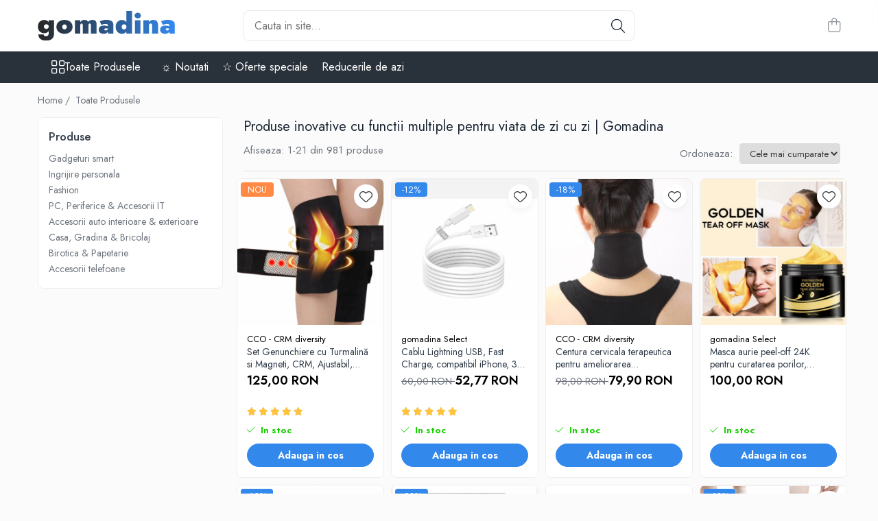

--- FILE ---
content_type: text/html; charset=UTF-8
request_url: https://www.gomadina.ro/produse/acer
body_size: 62243
content:
<!DOCTYPE html>

<html lang="ro-ro">

	<head>
		<meta charset="UTF-8">

		<script src="https://gomagcdn.ro/themes/fashion/js/lazysizes.min.js?v=10191338-4.243" async=""></script>

		<script>
			function g_js(callbk){typeof callbk === 'function' ? window.addEventListener("DOMContentLoaded", callbk, false) : false;}
		</script>

					<link rel="icon" sizes="48x48" href="https://gomagcdn.ro/domains/gomadina.ro/files/favicon/favicon3629.png">
			<link rel="apple-touch-icon" sizes="180x180" href="https://gomagcdn.ro/domains/gomadina.ro/files/favicon/favicon3629.png">
		
		<style>
			/*body.loading{overflow:hidden;}
			body.loading #wrapper{opacity: 0;visibility: hidden;}
			body #wrapper{opacity: 1;visibility: visible;transition:all .1s ease-out;}*/

			.main-header .main-menu{min-height:43px;}
			.-g-hide{visibility:hidden;opacity:0;}

							.-g-product-box-prp-price{font-weight: 400;display: block;font-size: 11px!important;min-height: 15px;margin: 2px 0 0;}
				.-g-product-box-prp-price-lowest{font-weight: 400;font-size: 11px!important;line-height: 1.2;min-height: 15px;margin: 2px 0 8px;}
				.-g-product-prp-price-lowest{font-weight: 400;font-size: 12px!important;line-height: 1.2;min-height: 15px;margin: 2px 0 10px;}
				.-g-product-prp-price{display: block;height: 22px;font-size:13px!important;color: #333;}
					</style>
					<link rel="preconnect" href="https://fonts.googleapis.com" >
					<link rel="preconnect" href="https://fonts.gstatic.com" crossorigin>
		
		<link rel="preconnect" href="https://gomagcdn.ro"><link rel="dns-prefetch" href="https://fonts.googleapis.com" /><link rel="dns-prefetch" href="https://fonts.gstatic.com" /><link rel="dns-prefetch" href="https://connect.facebook.net" /><link rel="dns-prefetch" href="https://www.facebook.com" /><link rel="dns-prefetch" href="https://www.googletagmanager.com" /><link rel="dns-prefetch" href="https://googleads.g.doubleclick.net" />

					<link rel="preload" as="image" href="https://gomagcdn.ro/domains/gomadina.ro/files/product/large/set-genunchiere-cu-turmalina-si-magneti-crm-ajustabil-marime-universala-unisex-negru-769945.png"   >
					<link rel="preload" as="image" href="https://gomagcdn.ro/domains/gomadina.ro/files/product/large/cablu-de-date-si-incarcare-usb-to-lightning-compatibil-iphone-fast-charge-3-metri-alb-908785.jpg"   >
					<link rel="preload" as="style" href="https://fonts.googleapis.com/css2?family=Jost:wght@200;300;400;500;600;700&display=swap" fetchpriority="high" onload="this.onload=null;this.rel='stylesheet'" crossorigin>
		
		<link rel="preload" href="https://gomagcdn.ro/themes/fashion/js/plugins.js?v=10191338-4.243" as="script">

		
					<link rel="preload" href="https://www.gomadina.ro/theme/default.js?v=41768039278" as="script">
				
		<link rel="preload" href="https://gomagcdn.ro/themes/fashion/js/dev.js?v=10191338-4.243" as="script">

					<noscript>
				<link rel="stylesheet" href="https://fonts.googleapis.com/css2?family=Jost:wght@200;300;400;500;600;700&display=swap">
			</noscript>
		
					<link rel="stylesheet" href="https://gomagcdn.ro/themes/fashion/css/main-min-v2.css?v=10191338-4.243-1" data-values='{"blockScripts": "1"}'>
		
					<link rel="stylesheet" href="https://www.gomadina.ro/theme/default.css?v=41768039278">
		
						<link rel="stylesheet" href="https://gomagcdn.ro/themes/fashion/css/dev-style.css?v=10191338-4.243-1">
		
		
		
		<link rel="alternate" hreflang="x-default" href="https://www.gomadina.ro/produse">
									<link rel="next" href="https://www.gomadina.ro/produse?t=all&p=1" /><!-- Global site tag (gtag.js) - Google Ads: 703758094 -->
<script async src="https://www.googletagmanager.com/gtag/js?id=AW-703758094"></script>
<script>
  window.dataLayer = window.dataLayer || [];
  function gtag(){dataLayer.push(arguments);}
  gtag('js', new Date());

  gtag('config', 'AW-703758094');
</script>					
		<meta name="expires" content="never">
		<meta name="revisit-after" content="1 days">
					<meta name="author" content="Gomag">
				<title>Produse inovative cu functii multiple pentru viata de zi cu zi | Gomadina</title>


					<meta name="robots" content="index,follow" />
						
		<meta name="description" content="Descopera produse inovative cu functii multiple pentru casa, birou si stil de viata modern. Solutii inteligente, utile si design modern, disponibile pe Gomadina.">
		<meta class="viewport" name="viewport" content="width=device-width, initial-scale=1.0, user-scalable=no">
							<meta property="og:description" content="Descopera produse inovative cu functii multiple pentru casa, birou si stil de viata modern. Solutii inteligente, utile si design modern, disponibile pe Gomadina."/>
							<meta property="og:image" content="https://www.gomadina.ro/domains/gomadina.ro/files/company/og-image8944.png"/>
															<link rel="canonical" href="https://www.gomadina.ro/produse" />
			<meta property="og:url" content="https://www.gomadina.ro/produse"/>
						
		<meta name="distribution" content="Global">
		<meta name="owner" content="www.gomadina.ro">
		<meta name="publisher" content="www.gomadina.ro">
		<meta name="rating" content="General">
		<meta name="copyright" content="Copyright www.gomadina.ro 2026. All rights reserved">
		<link rel="search" href="https://www.gomadina.ro/opensearch.ro.xml" type="application/opensearchdescription+xml" title="Cautare"/>

		
							<script src="https://gomagcdn.ro/themes/fashion/js/jquery-2.1.4.min.js"></script>
			<script defer src="https://gomagcdn.ro/themes/fashion/js/jquery.autocomplete.js?v=20181023"></script>
			<script src="https://gomagcdn.ro/themes/fashion/js/gomag.config.js?v=10191338-4.243"></script>
			<script src="https://gomagcdn.ro/themes/fashion/js/gomag.js?v=10191338-4.243"></script>
		
													
<script>
	var items = [];
	
			items.push(
			{
				id		:'147',
				name	:'Set Genunchiere cu Turmalină si Magneti, CRM, Ajustabil, Mărime Universală, Unisex, Negru',
				brand	:'CCO - CRM diversity',
				category:'Articole Sanatate &amp; Wellness',
				price	:125.0000,
				google_business_vertical: 'retail'
			}
		);
			items.push(
			{
				id		:'42',
				name	:'Cablu Lightning USB, Fast Charge, compatibil iPhone, 3m, alb',
				brand	:'gomadina Select',
				category:'Cabluri de incarcare',
				price	:52.7700,
				google_business_vertical: 'retail'
			}
		);
			items.push(
			{
				id		:'006',
				name	:'Centura cervicala terapeutica pentru ameliorarea reumatismului si durerii, CRM, cu turmalina si biomagneti, negru',
				brand	:'CCO - CRM diversity',
				category:'Articole Sanatate &amp; Wellness',
				price	:79.9000,
				google_business_vertical: 'retail'
			}
		);
			items.push(
			{
				id		:'C2011',
				name	:'Masca aurie peel-off 24K pentru curatarea porilor, luminozitate si fermitate, 40g',
				brand	:'gomadina Select',
				category:'Cosmetice &amp; Produse ingrijire personala',
				price	:100.0000,
				google_business_vertical: 'retail'
			}
		);
			items.push(
			{
				id		:'597',
				name	:'Orteza de susținere pentru deget și mână, CRM, Fixare sigură, reglabila, negru',
				brand	:'CCO - CRM diversity',
				category:'Articole Sanatate &amp; Wellness',
				price	:107.0000,
				google_business_vertical: 'retail'
			}
		);
			items.push(
			{
				id		:'C1561',
				name	:'Joc pentru cupluri, EVNC, 100 Things To Do Between Couples, activitati descoperite prin razuire',
				brand	:'EVNC',
				category:'Jocuri de societate',
				price	:99.9900,
				google_business_vertical: 'retail'
			}
		);
			items.push(
			{
				id		:'68a',
				name	:'Breloc Keyfinder cu Bluetooth, functie anti-pierdere pentru chei si obiecte',
				brand	:'gomadina Select',
				category:'Trackere GPS',
				price	:60.0000,
				google_business_vertical: 'retail'
			}
		);
			items.push(
			{
				id		:'178',
				name	:'Set pernute din silicon cu gel protector si hidratant pentru calcaie, Heel Socks',
				brand	:'gomadina Select',
				category:'Articole Sanatate &amp; Wellness',
				price	:56.5000,
				google_business_vertical: 'retail'
			}
		);
			items.push(
			{
				id		:'73',
				name	:'Dispozitiv inteligent pentru urmarire prin GPS, cu microfon, GMO, Tracker GF-07, compatibil cartela SIM si card MicroSD, cu magnet puternic',
				brand	:'gomadina Select',
				category:'Trackere GPS',
				price	:152.7700,
				google_business_vertical: 'retail'
			}
		);
			items.push(
			{
				id		:'646',
				name	:'Set 2 buc.Protectie si Sepatator Deget Mare, Hallux Valgus, Corector Bunion, CRM, elastic, unisex, marime universala, negru',
				brand	:'CCO - CRM diversity',
				category:'Articole Sanatate &amp; Wellness',
				price	:89.0000,
				google_business_vertical: 'retail'
			}
		);
			items.push(
			{
				id		:'471',
				name	:'Set genunchiere auto-incălzire cu turmalina, CRM, elastice, marime universala, unisex, negru',
				brand	:'CCO - CRM diversity',
				category:'Aparate &amp; Accesorii ingrijire personala',
				price	:99.5000,
				google_business_vertical: 'retail'
			}
		);
			items.push(
			{
				id		:'C1727',
				name	:'Gutiera bruxism, ADM, BetterSleep, antisforait, transparenta, din silicon',
				brand	:'ADM',
				category:'Aparate &amp; Accesorii ingrijire personala',
				price	:128.0000,
				google_business_vertical: 'retail'
			}
		);
			items.push(
			{
				id		:'321',
				name	:'Kit Reparare Parbriz și Geam Auto / Telefon, CRM, Sigilare Fisuri și Crapaturi, 2 ml',
				brand	:'CCO - CRM diversity',
				category:'Accesorii diverse',
				price	:86.0000,
				google_business_vertical: 'retail'
			}
		);
			items.push(
			{
				id		:'C2009',
				name	:'Set afumare bauturi, ADM, afumator whiskey, cu 4 arome naturale si accesorii',
				brand	:'ADM',
				category:'Articole pentru Bucatarie &amp; Servire',
				price	:196.0000,
				google_business_vertical: 'retail'
			}
		);
			items.push(
			{
				id		:'65',
				name	:'Creion pentru albirea dintilor Dazzling White cu actiune rapida',
				brand	:'Professional Whitening',
				category:'Produse albire si curatare dinti',
				price	:89.9900,
				google_business_vertical: 'retail'
			}
		);
			items.push(
			{
				id		:'C777',
				name	:'Dispozitiv curatare urechi, Deep Clean, cu micro-aspirare si vibratii',
				brand	:'gomadina Select',
				category:'Aparate &amp; Accesorii ingrijire personala',
				price	:94.9900,
				google_business_vertical: 'retail'
			}
		);
			items.push(
			{
				id		:'33',
				name	:'Set de benzi pentru albirea completa a dintilor, GMO, Advanced White',
				brand	:'gomadina Select',
				category:'Produse albire si curatare dinti',
				price	:60.0000,
				google_business_vertical: 'retail'
			}
		);
			items.push(
			{
				id		:'687',
				name	:'Dispozitiv de curatare solzi peste No Scales cu compartiment colectare',
				brand	:'gomadina Select',
				category:'Articole pentru Bucatarie &amp; Servire',
				price	:68.0000,
				google_business_vertical: 'retail'
			}
		);
			items.push(
			{
				id		:'C646',
				name	:'Supapa de sens unic 12 mm pentru lichide si gaze, sistem anti-reflux',
				brand	:'gomadina Select',
				category:'Supape de sens unic',
				price	:60.0000,
				google_business_vertical: 'retail'
			}
		);
			items.push(
			{
				id		:'C810',
				name	:'Set bratari de cuplu Magnetic Love, cu magnet, snur reglabil cu nod',
				brand	:'gomadina Select',
				category:'Bratari',
				price	:70.0000,
				google_business_vertical: 'retail'
			}
		);
			items.push(
			{
				id		:'204',
				name	:'Supapa de sens unic, GMO, 10 mm, alba',
				brand	:'gomadina Select',
				category:'Supape de sens unic',
				price	:61.0000,
				google_business_vertical: 'retail'
			}
		);
	
	gtag('event', 'view_item_list', {
					item_list_id: '14',
			item_list_name: '',
				send_to	: 'AW-703758094',
		value	: 0,
		items	: [items]
	});
</script><!-- Global site tag (gtag.js) - Google Analytics -->
<script async src="https://www.googletagmanager.com/gtag/js?id=G-GN68W3P3NM"></script>
	<script>
 window.dataLayer = window.dataLayer || [];
  function gtag(){dataLayer.push(arguments);}
    var cookieValue = '';
  var name = 'g_c_consent' + "=";
  var decodedCookie = decodeURIComponent(document.cookie);
  var ca = decodedCookie.split(';');
  for(var i = 0; i <ca.length; i++) {
	var c = ca[i];
	while (c.charAt(0) == ' ') {
	  c = c.substring(1);
	}
	if (c.indexOf(name) == 0) {
	  cookieValue = c.substring(name.length, c.length);
	}
  }



if(cookieValue == ''){
	gtag('consent', 'default', {
	  'ad_storage': 'granted',
	  'ad_user_data': 'granted',
	  'ad_personalization': 'granted',
	  'analytics_storage': 'granted',
	  'personalization_storage': 'granted',
	  'functionality_storage': 'granted',
	  'security_storage': 'granted'
	});
	} else if(cookieValue != '-1'){


			gtag('consent', 'default', {
			'ad_storage': 'granted',
			'ad_user_data': 'granted',
			'ad_personalization': 'granted',
			'analytics_storage': 'granted',
			'personalization_storage': 'granted',
			'functionality_storage': 'granted',
			'security_storage': 'granted'
		});
	} else {
	 gtag('consent', 'default', {
		  'ad_storage': 'denied',
		  'ad_user_data': 'denied',
		  'ad_personalization': 'denied',
		  'analytics_storage': 'denied',
			'personalization_storage': 'denied',
			'functionality_storage': 'denied',
			'security_storage': 'denied'
		});

		 }
</script>
<script>

	
  gtag('js', new Date());

 
$.Gomag.bind('Cookie/Policy/Consent/Denied', function(){
	gtag('consent', 'update', {
		  'ad_storage': 'denied',
		  'ad_user_data': 'denied',
		  'ad_personalization': 'denied',
		  'analytics_storage': 'denied',
			'personalization_storage': 'denied',
			'functionality_storage': 'denied',
			'security_storage': 'denied'
		});
		})
$.Gomag.bind('Cookie/Policy/Consent/Granted', function(){
	gtag('consent', 'update', {
		  'ad_storage': 'granted',
		  'ad_user_data': 'granted',
		  'ad_personalization': 'granted',
		  'analytics_storage': 'granted',
			'personalization_storage': 'granted',
			'functionality_storage': 'granted',
			'security_storage': 'granted'
		});
		})
  gtag('config', 'G-GN68W3P3NM', {allow_enhanced_conversions: true });
</script>
<script>
	function gaBuildProductVariant(product)
	{
		let _return = '';
		if(product.version != undefined)
		{
			$.each(product.version, function(i, a){
				_return += (_return == '' ? '' : ', ')+a.value;
			})
		}
		return _return;
	}

</script>
<script>
	$.Gomag.bind('Product/Add/To/Cart/After/Listing', function gaProductAddToCartLV4(event, data) {
		if(data.product !== undefined) {
			var gaProduct = false;
			if(typeof(gaProducts) != 'undefined' && gaProducts[data.product.id] != undefined)
			{
				gaProduct = gaProducts[data.product.id];

			}

			if(gaProduct == false)
			{
				gaProduct = {};
				gaProduct.item_id = data.product.id;
				gaProduct.currency = data.product.currency ? (String(data.product.currency).toLowerCase() == 'lei' ? 'RON' : data.product.currency) : 'RON';
				gaProduct.item_name =  data.product.name ;
				gaProduct.item_variant= gaBuildProductVariant(data.product);
				gaProduct.item_brand = data.product.brand;
				gaProduct.item_category = data.product.category;

			}

			gaProduct.price = parseFloat(data.product.price).toFixed(2);
			gaProduct.quantity = data.product.productQuantity;
			gtag("event", "add_to_cart", {
				currency: gaProduct.currency,
				value: parseFloat(gaProduct.price) * parseFloat(gaProduct.quantity),
				items: [
					gaProduct
				]
			});

		}
	})
	$.Gomag.bind('Product/Add/To/Cart/After/Details', function gaProductAddToCartDV4(event, data){

		if(data.product !== undefined){

			var gaProduct = false;
			if(
				typeof(gaProducts) != 'undefined'
				&&
				gaProducts[data.product.id] != undefined
			)
			{
				var gaProduct = gaProducts[data.product.id];
			}

			if(gaProduct == false)
			{
				gaProduct = {};
				gaProduct.item_id = data.product.id;
				gaProduct.currency = data.product.currency ? (String(data.product.currency).toLowerCase() == 'lei' ? 'RON' : data.product.currency) : 'RON';
				gaProduct.item_name =  data.product.name ;
				gaProduct.item_variant= gaBuildProductVariant(data.product);
				gaProduct.item_brand = data.product.brand;
				gaProduct.item_category = data.product.category;

			}

			gaProduct.price = parseFloat(data.product.price).toFixed(2);
			gaProduct.quantity = data.product.productQuantity;


			gtag("event", "add_to_cart", {
			  currency: gaProduct.currency,
			  value: parseFloat(gaProduct.price) * parseFloat(gaProduct.quantity),
			  items: [
				gaProduct
			  ]
			});
        }

	})
	 $.Gomag.bind('Product/Remove/From/Cart', function gaProductRemovedFromCartV4(event, data){
		var envData = $.Gomag.getEnvData();
		var products = envData.products;

		if(data.data.product !== undefined && products[data.data.product] !== undefined){


			var dataProduct = products[data.data.product];


			gaProduct = {};
			gaProduct.item_id = dataProduct.id;

			gaProduct.item_name =   dataProduct.name ;
			gaProduct.currency = dataProduct.currency ? (String(dataProduct.currency).toLowerCase() == 'lei' ? 'RON' : dataProduct.currency) : 'RON';
			gaProduct.item_category = dataProduct.category;
			gaProduct.item_brand = dataProduct.brand;
			gaProduct.price = parseFloat(dataProduct.price).toFixed(2);
			gaProduct.quantity = data.data.quantity;
			gaProduct.item_variant= gaBuildProductVariant(dataProduct);
			gtag("event", "remove_from_cart", {
			  currency: gaProduct.currency,
			  value: parseFloat(gaProduct.price) * parseFloat(gaProduct.quantity),
			  items: [
				gaProduct
			  ]
			});
        }

	});

	 $.Gomag.bind('Cart/Quantity/Update', function gaCartQuantityUpdateV4(event, data){
		var envData = $.Gomag.getEnvData();
		var products = envData.products;
		if(!data.data.finalQuantity || !data.data.initialQuantity)
		{
			return false;
		}
		var dataProduct = products[data.data.product];
		if(dataProduct == undefined)
		{
			return false;
		}

		gaProduct = {};
		gaProduct.item_id = dataProduct.id;
		gaProduct.currency = dataProduct.currency ? (String(dataProduct.currency).toLowerCase() == 'lei' ? 'RON' : dataProduct.currency) : 'RON';
		gaProduct.item_name =  dataProduct.name ;

		gaProduct.item_category = dataProduct.category;
		gaProduct.item_brand = dataProduct.brand;
		gaProduct.price = parseFloat(dataProduct.price).toFixed(2);
		gaProduct.item_variant= gaBuildProductVariant(dataProduct);
		if(parseFloat(data.data.initialQuantity) < parseFloat(data.data.finalQuantity))
		{
			var quantity = parseFloat(data.data.finalQuantity) - parseFloat(data.data.initialQuantity);
			gaProduct.quantity = quantity;

			gtag("event", "add_to_cart", {
			  currency: gaProduct.currency,
			  value: parseFloat(gaProduct.price) * parseFloat(gaProduct.quantity),
			  items: [
				gaProduct
			  ]
			});
		}
		else if(parseFloat(data.data.initialQuantity) > parseFloat(data.data.finalQuantity))
		{
			var quantity = parseFloat(data.data.initialQuantity) - parseFloat(data.data.finalQuantity);
			gaProduct.quantity = quantity;
			gtag("event", "remove_from_cart", {
			  currency: gaProduct.currency,
			  value: parseFloat(gaProduct.price) * parseFloat(gaProduct.quantity),
			  items: [
				gaProduct
			  ]
			});
		}

	});

</script>
<script>
function gmsc(name, value)
{
	if(value != undefined && value)
	{
		var expires = new Date();
		expires.setTime(expires.getTime() + parseInt(3600*24*1000*90));
		document.cookie = encodeURIComponent(name) + "=" + encodeURIComponent(value) + '; expires='+ expires.toUTCString() + "; path=/";
	}
}
let gmqs = window.location.search;
let gmup = new URLSearchParams(gmqs);
gmsc('g_sc', gmup.get('shop_campaign'));
gmsc('shop_utm_campaign', gmup.get('utm_campaign'));
gmsc('shop_utm_medium', gmup.get('utm_medium'));
gmsc('shop_utm_source', gmup.get('utm_source'));
</script><!-- Google Tag Manager -->
    <script>(function(w,d,s,l,i){w[l]=w[l]||[];w[l].push({'gtm.start':
    new Date().getTime(),event:'gtm.js'});var f=d.getElementsByTagName(s)[0],
    j=d.createElement(s),dl=l!='dataLayer'?'&l='+l:'';j.async=true;j.src=
    'https://www.googletagmanager.com/gtm.js?id='+i+dl;f.parentNode.insertBefore(j,f);
    })(window,document,'script','dataLayer','GTM-PPW7GLC');</script>
    <!-- End Google Tag Manager --><script>
window.dataLayer = window.dataLayer || [];
window.gtag = window.gtag || function(){dataLayer.push(arguments);}
</script><!-- Facebook Pixel Code -->
				<script>
				!function(f,b,e,v,n,t,s){if(f.fbq)return;n=f.fbq=function(){n.callMethod?
				n.callMethod.apply(n,arguments):n.queue.push(arguments)};if(!f._fbq)f._fbq=n;
				n.push=n;n.loaded=!0;n.version="2.0";n.queue=[];t=b.createElement(e);t.async=!0;
				t.src=v;s=b.getElementsByTagName(e)[0];s.parentNode.insertBefore(t,s)}(window,
				document,"script","//connect.facebook.net/en_US/fbevents.js");

				fbq("init", "1775948985888300");
				fbq("track", "PageView");</script>
				<!-- End Facebook Pixel Code -->
				<script>
				$.Gomag.bind('User/Ajax/Data/Loaded', function(event, data){
					if(data != undefined && data.data != undefined)
					{
						var eventData = data.data;
						if(eventData.facebookUserData != undefined)
						{
							$('body').append(eventData.facebookUserData);
						}
					}
				})
				</script>
				<meta name="facebook-domain-verification" content="g7tpq79c6hn2y6erqfvdj4vqnishj1" /><script>
	$.Gomag.bind('Product/Add/To/Cart/After/Listing', function(event, data){
		if(data.product !== undefined){
			gtag('event', 'add_to_cart', {
				send_to	: 'AW-703758094',
				value	: parseFloat(data.product.productQuantity) * parseFloat(data.product.price),
				items	:[{
					id		: data.product.sku,
					name	: data.product.name,
					brand	: data.product.brand,
					category: data.product.category,
					quantity: data.product.productQuantity,
					price	: data.product.price
				 
			}]
		   })
        }
	})
	$.Gomag.bind('Product/Add/To/Cart/After/Details', function(event, data){
		
		if(data.product !== undefined){
			gtag('event', 'add_to_cart', {
				send_to: 'AW-703758094',
				value: parseFloat(data.product.productQuantity) * parseFloat(data.product.price),
				items: [{
					id: data.product.sku,
					name		: data.product.name,
					brand		: data.product.brand,
					category	: data.product.category,
					quantity	: data.product.productQuantity,
					price		: data.product.price
				}]	
			})
		}
	})
   
</script><meta property="fb:app_id"                       content="195040151035245" />
<meta property="og:type"                         content="website" />
	<meta property="og:title"                        content="gomadina.ro" />
<script charset="UTF-8" src="//web.webpushs.com/js/push/11e47f8c30046774669da4047d1f79d0_1.js" async></script><meta name="google-site-verification" content="aZEvEf6iYf_NVOjVo1iRT3K6Hek_Kw2-HKydkf61-NQ" /> <meta name="msvalidate.01" content="BEFF4DD2560B2C4A43D102B781DC415D" /> <meta name="p:domain_verify" content="44a3f18ba03a1262bc6c0d3e9b40d968"/>					
		
	</head>

	<body class="" style="">

		<script >
			function _addCss(url, attribute, value, loaded){
				var _s = document.createElement('link');
				_s.rel = 'stylesheet';
				_s.href = url;
				_s.type = 'text/css';
				if(attribute)
				{
					_s.setAttribute(attribute, value)
				}
				if(loaded){
					_s.onload = function(){
						var dom = document.getElementsByTagName('body')[0];
						//dom.classList.remove('loading');
					}
				}
				var _st = document.getElementsByTagName('link')[0];
				_st.parentNode.insertBefore(_s, _st);
			}
			//_addCss('https://fonts.googleapis.com/css2?family=Open+Sans:ital,wght@0,300;0,400;0,600;0,700;1,300;1,400&display=swap');
			_addCss('https://gomagcdn.ro/themes/_fonts/Open-Sans.css');

		</script>
		<script>
				/*setTimeout(
				  function()
				  {
				   document.getElementsByTagName('body')[0].classList.remove('loading');
				  }, 1000);*/
		</script>
							
					<div id="fb-root"></div>
						<script >
			window.fbAsyncInit = function() {
			FB.init({
			appId : '1009293037888694',
			autoLogAppEvents : true,
			xfbml : true,
			version : 'v12.0'
			});
			};
			</script>
			<script async defer crossorigin="anonymous" src="https://connect.facebook.net/ro_RO/sdk.js"></script>
					
		<div id="wrapper">
			<!-- BLOCK:288fb4d44f58e6e347a0b9e4f5463e79 start -->
<div id="_cartSummary" class="hide"></div>

<script >
	$(document).ready(function() {

		$(document).on('keypress', '.-g-input-loader', function(){
			$(this).addClass('-g-input-loading');
		})

		$.Gomag.bind('Product/Add/To/Cart/After', function(eventResponse, properties)
		{
									var data = JSON.parse(properties.data);
			$('.q-cart').html(data.quantity);
			if(parseFloat(data.quantity) > 0)
			{
				$('.q-cart').removeClass('hide');
			}
			else
			{
				$('.q-cart').addClass('hide');
			}
			$('.cartPrice').html(data.subtotal + ' ' + data.currency);
			$('.cartProductCount').html(data.quantity);


		})
		$('#_cartSummary').on('updateCart', function(event, cart) {
			var t = $(this);

			$.get('https://www.gomadina.ro/cart-update', {
				cart: cart
			}, function(data) {

				$('.q-cart').html(data.quantity);
				if(parseFloat(data.quantity) > 0)
				{
					$('.q-cart').removeClass('hide');
				}
				else
				{
					$('.q-cart').addClass('hide');
				}
				$('.cartPrice').html(data.subtotal + ' ' + data.currency);
				$('.cartProductCount').html(data.quantity);
			}, 'json');
			window.ga = window.ga || function() {
				(ga.q = ga.q || []).push(arguments)
			};
			ga('send', 'event', 'Buton', 'Click', 'Adauga_Cos');
		});

		if(window.gtag_report_conversion) {
			$(document).on("click", 'li.phone-m', function() {
				var phoneNo = $('li.phone-m').children( "a").attr('href');
				gtag_report_conversion(phoneNo);
			});

		}

	});
</script>



<header class="main-header container-bg clearfix" data-block="headerBlock">
	<div class="discount-tape container-h full -g-hide" id="_gomagHellobar"></div>

		
	<div class="top-head-bg container-h full">

		<div class="top-head container-h">
			<div class="row">
				<div class="col-md-3 col-sm-3 col-xs-5 logo-h">
					
	<a href="https://www.gomadina.ro" id="logo" data-pageId="2">
		<img src="https://gomagcdn.ro/domains/gomadina.ro/files/company/logo-gomadina-svg-1-105468772.svg" fetchpriority="high" class="img-responsive" alt="gomadina.ro" title="gomadina.ro" width="200" height="50" style="width:auto;">
	</a>
				</div>
				<div class="col-md-4 col-sm-4 col-xs-7 main search-form-box">
					
<form name="search-form" class="search-form" action="https://www.gomadina.ro/produse" id="_searchFormMainHeader">

	<input id="_autocompleteSearchMainHeader" name="c" class="input-placeholder -g-input-loader" type="text" placeholder="Cauta in site..." aria-label="Search"  value="">
	<button id="_doSearch" class="search-button" aria-hidden="true">
		<i class="fa fa-search" aria-hidden="true"></i>
	</button>

				<script >
			$(document).ready(function() {

				$('#_autocompleteSearchMainHeader').autocomplete({
					serviceUrl: 'https://www.gomadina.ro/autocomplete',
					minChars: 2,
					deferRequestBy: 700,
					appendTo: '#_searchFormMainHeader',
					width: parseInt($('#_doSearch').offset().left) - parseInt($('#_autocompleteSearchMainHeader').offset().left),
					formatResult: function(suggestion, currentValue) {
						return suggestion.value;
					},
					onSelect: function(suggestion) {
						$(this).val(suggestion.data);
					},
					onSearchComplete: function(suggestion) {
						$(this).removeClass('-g-input-loading');
					}
				});
				$(document).on('click', '#_doSearch', function(e){
					e.preventDefault();
					if($('#_autocompleteSearchMainHeader').val() != '')
					{
						$('#_searchFormMainHeader').submit();
					}
				})
			});
		</script>
	

</form>
				</div>
				<div class="col-md-5 col-sm-5 acount-section">
					
<ul>
	<li class="search-m hide">
		<a href="#" class="-g-no-url" aria-label="Cauta in site..." data-pageId="">
			<i class="fa fa-search search-open" aria-hidden="true"></i>
			<i style="display:none" class="fa fa-times search-close" aria-hidden="true"></i>
		</a>
	</li>
	<li class="-g-user-icon -g-user-icon-empty">
			
	</li>
	
				<li class="contact-header">
			<a href="tel:0735 621 946" aria-label="Contacteaza-ne" data-pageId="3">
				<i class="fa fa-phone" aria-hidden="true"></i>
								<span>0735 621 946</span>
			</a>
		</li>
			<li class="wishlist-header hide">
		<a href="https://www.gomadina.ro/wishlist" aria-label="Wishlist" data-pageId="28">
			<span class="-g-wishlist-product-count -g-hide"></span>
			<i class="fa fa-heart-o" aria-hidden="true"></i>
			<span class="">Favorite</span>
		</a>
	</li>
	<li class="cart-header-btn cart">
		<a class="cart-drop _showCartHeader" href="https://www.gomadina.ro/cos-de-cumparaturi" aria-label="Cos de cumparaturi">
			<span class="q-cart hide">0</span>
			<i class="fa fa-shopping-bag" aria-hidden="true"></i>
			<span class="count cartPrice">0,00
				
			</span>
		</a>
					<div class="cart-dd  _cartShow cart-closed"></div>
			</li>

	</ul>

	<script>
		$(document).ready(function() {
			//Cart
							$('.cart').mouseenter(function() {
					$.Gomag.showCartSummary('div._cartShow');
				}).mouseleave(function() {
					$.Gomag.hideCartSummary('div._cartShow');
					$('div._cartShow').removeClass('cart-open');
				});
						$(document).on('click', '.dropdown-toggle', function() {
				window.location = $(this).attr('href');
			})
		})
	</script>

				</div>
			</div>
		</div>
	</div>


<div id="navigation">
	<nav id="main-menu" class="main-menu container-h full clearfix">
		<a href="#" class="menu-trg -g-no-url" title="Produse">
			<span>&nbsp;</span>
		</a>
		
<div class="container-h nav-menu-hh clearfix">

	<!-- BASE MENU -->
	<ul class="
			nav-menu base-menu
			
			
		">

		<li class="all-product-button menu-drop">
			<a class="" href="https://www.gomadina.ro/produse">Toate Produsele <i class="fa fa-angle-down"></i></a>
			<div class="menu-dd">
				

	<ul class="FH">
			
		<li class="ifDrop __GomagMM ">
							<a
					href="https://www.gomadina.ro/gadgeturi"
					class="  "
					rel="  "
					
					title="Gadgeturi smart"
					data-Gomag=''
					data-block-name="mainMenuD0"
					data-pageId= "80"
					data-block="mainMenuD">
											<span class="list">Gadgeturi smart</span>
						<i class="fa fa-angle-right"></i>
				</a>

										<ul class="drop-list clearfix w100">
															<li class="image">
																	</li>
																																						<li class="fl">
										<div class="col">
											<p class="title">
												<a
												href="https://www.gomadina.ro/trackere-gps"
												class="title    "
												rel="  "
												
												title="Trackere GPS"
												data-Gomag=''
												data-block-name="mainMenuD1"
												data-block="mainMenuD"
												data-pageId= "80"
												>
																										Trackere GPS
												</a>
											</p>
																						
										</div>
									</li>
																																<li class="fl">
										<div class="col">
											<p class="title">
												<a
												href="https://www.gomadina.ro/inele"
												class="title    "
												rel="  "
												
												title="Inele smart"
												data-Gomag=''
												data-block-name="mainMenuD1"
												data-block="mainMenuD"
												data-pageId= "80"
												>
																										Inele smart
												</a>
											</p>
																						
										</div>
									</li>
																																<li class="fl">
										<div class="col">
											<p class="title">
												<a
												href="https://www.gomadina.ro/portofele-smart"
												class="title    "
												rel="  "
												
												title="Portofele smart"
												data-Gomag=''
												data-block-name="mainMenuD1"
												data-block="mainMenuD"
												data-pageId= "80"
												>
																										Portofele smart
												</a>
											</p>
																						
										</div>
									</li>
																													</ul>
									
		</li>
		
		<li class="ifDrop __GomagMM ">
							<a
					href="https://www.gomadina.ro/ingrijire-personala"
					class="  "
					rel="  "
					
					title="Ingrijire personala"
					data-Gomag=''
					data-block-name="mainMenuD0"
					data-pageId= "80"
					data-block="mainMenuD">
											<span class="list">Ingrijire personala</span>
						<i class="fa fa-angle-right"></i>
				</a>

										<ul class="drop-list clearfix w100">
															<li class="image">
																	</li>
																																						<li class="fl">
										<div class="col">
											<p class="title">
												<a
												href="https://www.gomadina.ro/aparate-accesorii-ingrijire-personala"
												class="title    "
												rel="  "
												
												title="Aparate & Accesorii ingrijire personala"
												data-Gomag=''
												data-block-name="mainMenuD1"
												data-block="mainMenuD"
												data-pageId= "80"
												>
																										Aparate &amp; Accesorii ingrijire personala
												</a>
											</p>
																						
										</div>
									</li>
																																<li class="fl">
										<div class="col">
											<p class="title">
												<a
												href="https://www.gomadina.ro/articole-sanatate-wellness"
												class="title    "
												rel="  "
												
												title="Articole Sanatate & Wellness"
												data-Gomag=''
												data-block-name="mainMenuD1"
												data-block="mainMenuD"
												data-pageId= "80"
												>
																										Articole Sanatate &amp; Wellness
												</a>
											</p>
																						
										</div>
									</li>
																																<li class="fl">
										<div class="col">
											<p class="title">
												<a
												href="https://www.gomadina.ro/cosmetice-si-produse-ingrijire-personala"
												class="title    "
												rel="  "
												
												title="Cosmetice & Produse ingrijire personala"
												data-Gomag=''
												data-block-name="mainMenuD1"
												data-block="mainMenuD"
												data-pageId= "80"
												>
																										Cosmetice &amp; Produse ingrijire personala
												</a>
											</p>
																						
										</div>
									</li>
																																<li class="fl">
										<div class="col">
											<p class="title">
												<a
												href="https://www.gomadina.ro/parfumuri"
												class="title    "
												rel="  "
												
												title="Parfumuri cu feromoni"
												data-Gomag=''
												data-block-name="mainMenuD1"
												data-block="mainMenuD"
												data-pageId= "80"
												>
																										Parfumuri cu feromoni
												</a>
											</p>
																						
										</div>
									</li>
																																<li class="fl">
										<div class="col">
											<p class="title">
												<a
												href="https://www.gomadina.ro/periute-dinti"
												class="title    "
												rel="  "
												
												title="Periute dinti"
												data-Gomag=''
												data-block-name="mainMenuD1"
												data-block="mainMenuD"
												data-pageId= "80"
												>
																										Periute dinti
												</a>
											</p>
																						
										</div>
									</li>
																																<li class="fl">
										<div class="col">
											<p class="title">
												<a
												href="https://www.gomadina.ro/produse-albire-si-curatare-dinti"
												class="title    "
												rel="  "
												
												title="Produse albire si curatare dinti"
												data-Gomag=''
												data-block-name="mainMenuD1"
												data-block="mainMenuD"
												data-pageId= "80"
												>
																										Produse albire si curatare dinti
												</a>
											</p>
																						
										</div>
									</li>
																													</ul>
									
		</li>
		
		<li class="ifDrop __GomagMM ">
							<a
					href="https://www.gomadina.ro/fashion"
					class="  "
					rel="  "
					
					title="Fashion"
					data-Gomag=''
					data-block-name="mainMenuD0"
					data-pageId= "80"
					data-block="mainMenuD">
											<span class="list">Fashion</span>
						<i class="fa fa-angle-right"></i>
				</a>

										<ul class="drop-list clearfix w100">
															<li class="image">
																	</li>
																																						<li class="fl">
										<div class="col">
											<p class="title">
												<a
												href="https://www.gomadina.ro/accesorii-pentru-cap-si-par"
												class="title    "
												rel="  "
												
												title="Accesorii pentru cap si par"
												data-Gomag=''
												data-block-name="mainMenuD1"
												data-block="mainMenuD"
												data-pageId= "80"
												>
																										Accesorii pentru cap si par
												</a>
											</p>
																						
										</div>
									</li>
																																<li class="fl">
										<div class="col">
											<p class="title">
												<a
												href="https://www.gomadina.ro/articole-vestimentare"
												class="title    "
												rel="  "
												
												title="Accesorii vestimentare"
												data-Gomag=''
												data-block-name="mainMenuD1"
												data-block="mainMenuD"
												data-pageId= "80"
												>
																										Accesorii vestimentare
												</a>
											</p>
																						
										</div>
									</li>
																																<li class="fl">
										<div class="col">
											<p class="title">
												<a
												href="https://www.gomadina.ro/bratari-95"
												class="title    "
												rel="  "
												
												title="Bratari"
												data-Gomag=''
												data-block-name="mainMenuD1"
												data-block="mainMenuD"
												data-pageId= "80"
												>
																										Bratari
												</a>
											</p>
																						
										</div>
									</li>
																																<li class="fl">
										<div class="col">
											<p class="title">
												<a
												href="https://www.gomadina.ro/ceasuri"
												class="title    "
												rel="  "
												
												title="Ceasuri"
												data-Gomag=''
												data-block-name="mainMenuD1"
												data-block="mainMenuD"
												data-pageId= "80"
												>
																										Ceasuri
												</a>
											</p>
																						
										</div>
									</li>
																																<li class="fl">
										<div class="col">
											<p class="title">
												<a
												href="https://www.gomadina.ro/cercei"
												class="title    "
												rel="  "
												
												title="Cercei"
												data-Gomag=''
												data-block-name="mainMenuD1"
												data-block="mainMenuD"
												data-pageId= "80"
												>
																										Cercei
												</a>
											</p>
																						
										</div>
									</li>
																																<li class="fl">
										<div class="col">
											<p class="title">
												<a
												href="https://www.gomadina.ro/coliere-lantisoare-si-chokere"
												class="title    "
												rel="  "
												
												title="Coliere, lantisoare si chokere"
												data-Gomag=''
												data-block-name="mainMenuD1"
												data-block="mainMenuD"
												data-pageId= "80"
												>
																										Coliere, lantisoare si chokere
												</a>
											</p>
																						
										</div>
									</li>
																																<li class="fl">
										<div class="col">
											<p class="title">
												<a
												href="https://www.gomadina.ro/ochelari"
												class="title    "
												rel="  "
												
												title="Ochelari"
												data-Gomag=''
												data-block-name="mainMenuD1"
												data-block="mainMenuD"
												data-pageId= "80"
												>
																										Ochelari
												</a>
											</p>
																						
										</div>
									</li>
																																<li class="fl">
										<div class="col">
											<p class="title">
												<a
												href="https://www.gomadina.ro/portofele"
												class="title    "
												rel="  "
												
												title="Portofele dama"
												data-Gomag=''
												data-block-name="mainMenuD1"
												data-block="mainMenuD"
												data-pageId= "80"
												>
																										Portofele dama
												</a>
											</p>
																						
										</div>
									</li>
																																<li class="fl">
										<div class="col">
											<p class="title">
												<a
												href="https://www.gomadina.ro/seturi-de-bijuterii"
												class="title    "
												rel="  "
												
												title="Seturi de bijuterii"
												data-Gomag=''
												data-block-name="mainMenuD1"
												data-block="mainMenuD"
												data-pageId= "80"
												>
																										Seturi de bijuterii
												</a>
											</p>
																						
										</div>
									</li>
																													</ul>
									
		</li>
		
		<li class="ifDrop __GomagMM ">
							<a
					href="https://www.gomadina.ro/pc-periferice-accesorii-it"
					class="  "
					rel="  "
					
					title="PC, Periferice & Accesorii IT"
					data-Gomag=''
					data-block-name="mainMenuD0"
					data-pageId= "80"
					data-block="mainMenuD">
											<span class="list">PC, Periferice &amp; Accesorii IT</span>
						<i class="fa fa-angle-right"></i>
				</a>

										<ul class="drop-list clearfix w100">
															<li class="image">
																	</li>
																																						<li class="fl">
										<div class="col">
											<p class="title">
												<a
												href="https://www.gomadina.ro/huse-telefoane-mobile"
												class="title    "
												rel="  "
												
												title="Huse telefoane mobile"
												data-Gomag=''
												data-block-name="mainMenuD1"
												data-block="mainMenuD"
												data-pageId= "80"
												>
																										Huse telefoane mobile
												</a>
											</p>
																						
										</div>
									</li>
																																<li class="fl">
										<div class="col">
											<p class="title">
												<a
												href="https://www.gomadina.ro/componente-software"
												class="title    "
												rel="  "
												
												title="Componente PC & Software"
												data-Gomag=''
												data-block-name="mainMenuD1"
												data-block="mainMenuD"
												data-pageId= "80"
												>
																										Componente PC &amp; Software
												</a>
											</p>
																						
										</div>
									</li>
																																<li class="fl">
										<div class="col">
											<p class="title">
												<a
												href="https://www.gomadina.ro/baterii-externe"
												class="title    "
												rel="  "
												
												title="Baterii externe"
												data-Gomag=''
												data-block-name="mainMenuD1"
												data-block="mainMenuD"
												data-pageId= "80"
												>
																										Baterii externe
												</a>
											</p>
																						
										</div>
									</li>
																																<li class="fl">
										<div class="col">
											<p class="title">
												<a
												href="https://www.gomadina.ro/boxe-portabile-cu-bluetooth"
												class="title    "
												rel="  "
												
												title="Boxe portabile, cu bluetooth"
												data-Gomag=''
												data-block-name="mainMenuD1"
												data-block="mainMenuD"
												data-pageId= "80"
												>
																										Boxe portabile, cu bluetooth
												</a>
											</p>
																						
										</div>
									</li>
																																<li class="fl">
										<div class="col">
											<p class="title">
												<a
												href="https://www.gomadina.ro/cabluri-de-incarcare"
												class="title    "
												rel="  "
												
												title="Cabluri de incarcare"
												data-Gomag=''
												data-block-name="mainMenuD1"
												data-block="mainMenuD"
												data-pageId= "80"
												>
																										Cabluri de incarcare
												</a>
											</p>
																						
										</div>
									</li>
																																<li class="fl">
										<div class="col">
											<p class="title">
												<a
												href="https://www.gomadina.ro/casti-audio-portabile"
												class="title    "
												rel="  "
												
												title="Casti & Audio portabile"
												data-Gomag=''
												data-block-name="mainMenuD1"
												data-block="mainMenuD"
												data-pageId= "80"
												>
																										Casti &amp; Audio portabile
												</a>
											</p>
																						
										</div>
									</li>
																																<li class="fl">
										<div class="col">
											<p class="title">
												<a
												href="https://www.gomadina.ro/huse-laptop"
												class="title    "
												rel="  "
												
												title="Huse laptop"
												data-Gomag=''
												data-block-name="mainMenuD1"
												data-block="mainMenuD"
												data-pageId= "80"
												>
																										Huse laptop
												</a>
											</p>
																						
										</div>
									</li>
																																<li class="fl">
										<div class="col">
											<p class="title">
												<a
												href="https://www.gomadina.ro/memorii-usb"
												class="title    "
												rel="  "
												
												title="Stick-uri memorie USB"
												data-Gomag=''
												data-block-name="mainMenuD1"
												data-block="mainMenuD"
												data-pageId= "80"
												>
																										Stick-uri memorie USB
												</a>
											</p>
																						
										</div>
									</li>
																													</ul>
									
		</li>
		
		<li class="ifDrop __GomagMM ">
							<a
					href="https://www.gomadina.ro/accesorii-auto-interioare-exterioare"
					class="  "
					rel="  "
					
					title="Accesorii auto interioare & exterioare"
					data-Gomag=''
					data-block-name="mainMenuD0"
					data-pageId= "80"
					data-block="mainMenuD">
											<span class="list">Accesorii auto interioare &amp; exterioare</span>
						<i class="fa fa-angle-right"></i>
				</a>

										<ul class="drop-list clearfix w100">
															<li class="image">
																	</li>
																																						<li class="fl">
										<div class="col">
											<p class="title">
												<a
												href="https://www.gomadina.ro/accesorii-auto"
												class="title    "
												rel="  "
												
												title="Accesorii diverse"
												data-Gomag=''
												data-block-name="mainMenuD1"
												data-block="mainMenuD"
												data-pageId= "80"
												>
																										Accesorii diverse
												</a>
											</p>
																						
										</div>
									</li>
																																<li class="fl">
										<div class="col">
											<p class="title">
												<a
												href="https://www.gomadina.ro/confort-auto"
												class="title    "
												rel="  "
												
												title="Confort auto"
												data-Gomag=''
												data-block-name="mainMenuD1"
												data-block="mainMenuD"
												data-pageId= "80"
												>
																										Confort auto
												</a>
											</p>
																						
										</div>
									</li>
																																<li class="fl">
										<div class="col">
											<p class="title">
												<a
												href="https://www.gomadina.ro/curatare-auto"
												class="title    "
												rel="  "
												
												title="Curatare auto"
												data-Gomag=''
												data-block-name="mainMenuD1"
												data-block="mainMenuD"
												data-pageId= "80"
												>
																										Curatare auto
												</a>
											</p>
																						
										</div>
									</li>
																																<li class="fl">
										<div class="col">
											<p class="title">
												<a
												href="https://www.gomadina.ro/suporturi-auto-pentru-telefon"
												class="title    "
												rel="  "
												
												title="Suporturi auto pentru telefon"
												data-Gomag=''
												data-block-name="mainMenuD1"
												data-block="mainMenuD"
												data-pageId= "80"
												>
																										Suporturi auto pentru telefon
												</a>
											</p>
																						
										</div>
									</li>
																													</ul>
									
		</li>
		
		<li class="ifDrop __GomagMM ">
							<a
					href="https://www.gomadina.ro/casa-gradina-bricolaj"
					class="  "
					rel="  "
					
					title="Casa, Gradina & Bricolaj"
					data-Gomag=''
					data-block-name="mainMenuD0"
					data-pageId= "80"
					data-block="mainMenuD">
											<span class="list">Casa, Gradina &amp; Bricolaj</span>
						<i class="fa fa-angle-right"></i>
				</a>

										<ul class="drop-list clearfix w100">
															<li class="image">
																	</li>
																																						<li class="fl">
										<div class="col">
											<p class="title">
												<a
												href="https://www.gomadina.ro/articole-pentru-bucatarie-servire"
												class="title    "
												rel="  "
												
												title="Articole pentru Bucatarie & Servire"
												data-Gomag=''
												data-block-name="mainMenuD1"
												data-block="mainMenuD"
												data-pageId= "80"
												>
																										Articole pentru Bucatarie &amp; Servire
												</a>
											</p>
																						
										</div>
									</li>
																																<li class="fl">
										<div class="col">
											<p class="title">
												<a
												href="https://www.gomadina.ro/decoratiuni"
												class="title    "
												rel="  "
												
												title="Decoratiuni"
												data-Gomag=''
												data-block-name="mainMenuD1"
												data-block="mainMenuD"
												data-pageId= "80"
												>
																										Decoratiuni
												</a>
											</p>
																						
										</div>
									</li>
																																<li class="fl">
										<div class="col">
											<p class="title">
												<a
												href="https://www.gomadina.ro/jocuri-de-societate"
												class="title    "
												rel="  "
												
												title="Jocuri de societate"
												data-Gomag=''
												data-block-name="mainMenuD1"
												data-block="mainMenuD"
												data-pageId= "80"
												>
																										Jocuri de societate
												</a>
											</p>
																						
										</div>
									</li>
																																<li class="fl">
										<div class="col">
											<p class="title">
												<a
												href="https://www.gomadina.ro/monede-crypto"
												class="title    "
												rel="  "
												
												title="Monede pentru colectionari"
												data-Gomag=''
												data-block-name="mainMenuD1"
												data-block="mainMenuD"
												data-pageId= "80"
												>
																										Monede pentru colectionari
												</a>
											</p>
																						
										</div>
									</li>
																																<li class="fl">
										<div class="col">
											<p class="title">
												<a
												href="https://www.gomadina.ro/petshop"
												class="title    "
												rel="  "
												
												title="Petshop"
												data-Gomag=''
												data-block-name="mainMenuD1"
												data-block="mainMenuD"
												data-pageId= "80"
												>
																										Petshop
												</a>
											</p>
																						
										</div>
									</li>
																																<li class="fl">
										<div class="col">
											<p class="title">
												<a
												href="https://www.gomadina.ro/smart-home"
												class="title    "
												rel="  "
												
												title="Smart Home"
												data-Gomag=''
												data-block-name="mainMenuD1"
												data-block="mainMenuD"
												data-pageId= "80"
												>
																										Smart Home
												</a>
											</p>
																						
										</div>
									</li>
																																<li class="fl">
										<div class="col">
											<p class="title">
												<a
												href="https://www.gomadina.ro/supape-cu-sens-unic"
												class="title    "
												rel="  "
												
												title="Supape de sens unic"
												data-Gomag=''
												data-block-name="mainMenuD1"
												data-block="mainMenuD"
												data-pageId= "80"
												>
																										Supape de sens unic
												</a>
											</p>
																						
										</div>
									</li>
																																<li class="fl">
										<div class="col">
											<p class="title">
												<a
												href="https://www.gomadina.ro/termometre"
												class="title    "
												rel="  "
												
												title="Termometre de corp"
												data-Gomag=''
												data-block-name="mainMenuD1"
												data-block="mainMenuD"
												data-pageId= "80"
												>
																										Termometre de corp
												</a>
											</p>
																						
										</div>
									</li>
																													</ul>
									
		</li>
		
		<li class="ifDrop __GomagMM ">
							<a
					href="https://www.gomadina.ro/birotica-papetarie"
					class="  "
					rel="  "
					
					title="Birotica & Papetarie"
					data-Gomag=''
					data-block-name="mainMenuD0"
					data-pageId= "80"
					data-block="mainMenuD">
											<span class="list">Birotica &amp; Papetarie</span>
						<i class="fa fa-angle-right"></i>
				</a>

										<ul class="drop-list clearfix w100">
															<li class="image">
																	</li>
																																						<li class="fl">
										<div class="col">
											<p class="title">
												<a
												href="https://www.gomadina.ro/accesorii-finisare-documente"
												class="title    "
												rel="  "
												
												title="Accesorii finisare documente"
												data-Gomag=''
												data-block-name="mainMenuD1"
												data-block="mainMenuD"
												data-pageId= "80"
												>
																										Accesorii finisare documente
												</a>
											</p>
																						
										</div>
									</li>
																																<li class="fl">
										<div class="col">
											<p class="title">
												<a
												href="https://www.gomadina.ro/agende"
												class="title    "
												rel="  "
												
												title="Agende"
												data-Gomag=''
												data-block-name="mainMenuD1"
												data-block="mainMenuD"
												data-pageId= "80"
												>
																										Agende
												</a>
											</p>
																						
										</div>
									</li>
																																<li class="fl">
										<div class="col">
											<p class="title">
												<a
												href="https://www.gomadina.ro/capsatoare-documente"
												class="title    "
												rel="  "
												
												title="Capsatoare documente"
												data-Gomag=''
												data-block-name="mainMenuD1"
												data-block="mainMenuD"
												data-pageId= "80"
												>
																										Capsatoare documente
												</a>
											</p>
																						
										</div>
									</li>
																																<li class="fl">
										<div class="col">
											<p class="title">
												<a
												href="https://www.gomadina.ro/carti-de-colorat"
												class="title    "
												rel="  "
												
												title="Carti de colorat"
												data-Gomag=''
												data-block-name="mainMenuD1"
												data-block="mainMenuD"
												data-pageId= "80"
												>
																										Carti de colorat
												</a>
											</p>
																						
										</div>
									</li>
																																<li class="fl">
										<div class="col">
											<p class="title">
												<a
												href="https://www.gomadina.ro/consumabile-laminare"
												class="title    "
												rel="  "
												
												title="Consumabile laminare"
												data-Gomag=''
												data-block-name="mainMenuD1"
												data-block="mainMenuD"
												data-pageId= "80"
												>
																										Consumabile laminare
												</a>
											</p>
																						
										</div>
									</li>
																																<li class="fl">
										<div class="col">
											<p class="title">
												<a
												href="https://www.gomadina.ro/cutter-plottere"
												class="title    "
												rel="  "
												
												title="Cutter - plottere"
												data-Gomag=''
												data-block-name="mainMenuD1"
												data-block="mainMenuD"
												data-pageId= "80"
												>
																										Cutter - plottere
												</a>
											</p>
																						
										</div>
									</li>
																																<li class="fl">
										<div class="col">
											<p class="title">
												<a
												href="https://www.gomadina.ro/ghilotine-trimmere"
												class="title    "
												rel="  "
												
												title="Ghilotine & Trimmere"
												data-Gomag=''
												data-block-name="mainMenuD1"
												data-block="mainMenuD"
												data-pageId= "80"
												>
																										Ghilotine &amp; Trimmere
												</a>
											</p>
																						
										</div>
									</li>
																																<li class="fl">
										<div class="col">
											<p class="title">
												<a
												href="https://www.gomadina.ro/imprimante-uv"
												class="title    "
												rel="  "
												
												title="Imprimante UV"
												data-Gomag=''
												data-block-name="mainMenuD1"
												data-block="mainMenuD"
												data-pageId= "80"
												>
																										Imprimante UV
												</a>
											</p>
																						
										</div>
									</li>
																																<li class="fl">
										<div class="col">
											<p class="title">
												<a
												href="https://www.gomadina.ro/indosariere-documente"
												class="title    "
												rel="  "
												
												title="Indosariere documente"
												data-Gomag=''
												data-block-name="mainMenuD1"
												data-block="mainMenuD"
												data-pageId= "80"
												>
																										Indosariere documente
												</a>
											</p>
																						
										</div>
									</li>
																																<li class="fl">
										<div class="col">
											<p class="title">
												<a
												href="https://www.gomadina.ro/instrumente-de-scris"
												class="title    "
												rel="  "
												
												title="Instrumente de scris"
												data-Gomag=''
												data-block-name="mainMenuD1"
												data-block="mainMenuD"
												data-pageId= "80"
												>
																										Instrumente de scris
												</a>
											</p>
																						
										</div>
									</li>
																																<li class="fl">
										<div class="col">
											<p class="title">
												<a
												href="https://www.gomadina.ro/laminatoare-documente"
												class="title    "
												rel="  "
												
												title="Laminatoare documente"
												data-Gomag=''
												data-block-name="mainMenuD1"
												data-block="mainMenuD"
												data-pageId= "80"
												>
																										Laminatoare documente
												</a>
											</p>
																						
										</div>
									</li>
																													</ul>
									
		</li>
				</ul>
			</div>
		</li>

		

	
		<li class="menu-drop __GomagSM   ">

			<a
				href="https://www.gomadina.ro/noutati"
				rel="  "
				
				title="☼ Noutati"
				data-Gomag=''
				data-block="mainMenuD"
				data-pageId= "12"
				class=" "
			>
								☼ Noutati
							</a>
					</li>
	
		<li class="menu-drop __GomagSM   ">

			<a
				href="https://www.gomadina.ro/promotii"
				rel="  "
				
				title="☆ Oferte speciale"
				data-Gomag=''
				data-block="mainMenuD"
				data-pageId= "13"
				class=" "
			>
								☆ Oferte speciale
							</a>
					</li>
	
		<li class="menu-drop __GomagSM   ">

			<a
				href="https://www.gomadina.ro/extra-reducerile-momentului"
				rel="  "
				
				title="Reducerile de azi"
				data-Gomag=''
				data-block="mainMenuD"
				data-pageId= "113"
				class=" "
			>
								Reducerile de azi
							</a>
					</li>
	
	</ul> <!-- end of BASE MENU -->

</div>
		<ul class="mobile-icon fr">

							<li class="phone-m">
					<a href="tel:0735 621 946" title="Contacteaza-ne">
												<i class="fa fa-phone" aria-hidden="true"></i>
					</a>
				</li>
									<li class="user-m -g-user-icon -g-user-icon-empty">
			</li>
			<li class="wishlist-header-m hide">
				<a href="https://www.gomadina.ro/wishlist">
					<span class="-g-wishlist-product-count"></span>
					<i class="fa fa-heart-o" aria-hidden="true"></i>

				</a>
			</li>
			<li class="cart-m">
				<a href="https://www.gomadina.ro/cos-de-cumparaturi">
					<span class="q-cart hide">0</span>
					<i class="fa fa-shopping-bag" aria-hidden="true"></i>
				</a>
			</li>
			<li class="search-m">
				<a href="#" class="-g-no-url" aria-label="Cauta in site...">
					<i class="fa fa-search search-open" aria-hidden="true"></i>
					<i style="display:none" class="fa fa-times search-close" aria-hidden="true"></i>
				</a>
			</li>
					</ul>
	</nav>
	<!-- end main-nav -->

	<div style="display:none" class="search-form-box search-toggle">
		<form name="search-form" class="search-form" action="https://www.gomadina.ro/produse" id="_searchFormMobileToggle">
			<input id="_autocompleteSearchMobileToggle" name="c" class="input-placeholder -g-input-loader" type="text" autofocus="autofocus" value="" placeholder="Cauta in site..." aria-label="Search">
			<button id="_doSearchMobile" class="search-button" aria-hidden="true">
				<i class="fa fa-search" aria-hidden="true"></i>
			</button>

										<script >
					$(document).ready(function() {
						$('#_autocompleteSearchMobileToggle').autocomplete({
							serviceUrl: 'https://www.gomadina.ro/autocomplete',
							minChars: 2,
							deferRequestBy: 700,
							appendTo: '#_searchFormMobileToggle',
							width: parseInt($('#_doSearchMobile').offset().left) - parseInt($('#_autocompleteSearchMobileToggle').offset().left),
							formatResult: function(suggestion, currentValue) {
								return suggestion.value;
							},
							onSelect: function(suggestion) {
								$(this).val(suggestion.data);
							},
							onSearchComplete: function(suggestion) {
								$(this).removeClass('-g-input-loading');
							}
						});

						$(document).on('click', '#_doSearchMobile', function(e){
							e.preventDefault();
							if($('#_autocompleteSearchMobileToggle').val() != '')
							{
								$('#_searchFormMobileToggle').submit();
							}
						})
					});
				</script>
			
		</form>
	</div>
</div>

</header>
<!-- end main-header --><!-- BLOCK:288fb4d44f58e6e347a0b9e4f5463e79 end -->
			
<!-- category page start -->
 			<div class="container-h container-bg -g-breadcrumbs-container">
			<div class="breadcrumbs-default">
				<ol>
					<li><a href="https://www.gomadina.ro/">Home&nbsp;/&nbsp;</a></li>
					<li><a href="#" class="-g-no-url">Toate Produsele</a></li>
				</ol>
			</div>
		</div>
	 
<div id="category-page" class="container-h container-bg  ">
	<div class="row">

		<div class="category-content col-sm-9 col-xs-12 fr">

						
										<h1 class="catTitle"> Produse inovative cu functii multiple pentru viata de zi cu zi | Gomadina </h1>
			
					</div>

		
			<div class="filter-group col-sm-3 col-xs-12" id="nav-filter">
				<div class="filter-holder">
															<div class="filter box -g-category-sidebar-categories " data-filterkey="categories">
											<div class="title-h line">
														<p class="title" data-categoryimage="">
								Produse
							</p>
													</div>
										<ul class="option-group cat ignoreMore">
																																																																																																																																																																																																																																																																																																																																																																																																																																																																																																																																																																																																																																																																																																																																																																																																																																																																																																																																																																																																																																																																																																																																																																																																																																																																																																																																																																																																																																																																																																																																																																																																																																																																																																																																																																																																																																																																																																																																																																																																																																										
																																														<li><a href="https://www.gomadina.ro/gadgeturi">Gadgeturi smart</a><span></span></li>
																																																			<li><a href="https://www.gomadina.ro/ingrijire-personala">Ingrijire personala</a><span></span></li>
																																																			<li><a href="https://www.gomadina.ro/fashion">Fashion</a><span></span></li>
																																																			<li><a href="https://www.gomadina.ro/pc-periferice-accesorii-it">PC, Periferice &amp; Accesorii IT</a><span></span></li>
																																																			<li><a href="https://www.gomadina.ro/accesorii-auto-interioare-exterioare">Accesorii auto interioare &amp; exterioare</a><span></span></li>
																																																			<li><a href="https://www.gomadina.ro/casa-gradina-bricolaj">Casa, Gradina &amp; Bricolaj</a><span></span></li>
																																																			<li><a href="https://www.gomadina.ro/birotica-papetarie">Birotica &amp; Papetarie</a><span></span></li>
																																																																																																																																																																																																																																																			<li><a href="https://www.gomadina.ro/accesorii-telefoane">Accesorii telefoane</a><span></span></li>
																																																																																																																																																																																																																																																																																																																																																																																																																																																																																																																																																																																																																																																																																																																																																																																																																																																																																																																																																																																																																																																																																																																																																																																																																																																																																																																																																																																																																																																																			</ul>
				</div>
					
		
			
							
			
		
			
		
			
		
			
		
			
		
										<script>
			$(document).ready(function(){
				$(document).on('click', '.-g-filter-input', function(e){
					let parentElement = $(this).parents('#nav-filter');
					$.Gomag.trigger('Product/Filter/Before/Redirect', {filters: $(this).val(),parent: parentElement});
					window.location = $(this).val();
				})
				})
			</script>

			
		
				</div>
			</div> <!-- end filter-section -->
		
		<div class="category-content col-sm-9 col-xs-12 fr">
									
				

								
				<div class="result-section clearfix ">

					<p class="result col"><span class="-g-category-result-prefix">Afiseaza:</span>

													<span>1-<span id="pageCountProducts">21</span></span>
							din
												<span>981</span>
						<span class="-g-category-result-sufix">produse</span>
					</p>

					
					<a href="#" class="filter-trg btn std -g-no-url"><i class="fa fa-sliders" aria-hidden="true"></i> &nbsp;Filtre</a>

										<script>
					function handleSelectionChange(sortType) {

						$.Gomag.trigger('Product/Sort/Before/Redirect', {sort: sortType});
						sortType.options[sortType.selectedIndex].value && (window.location = sortType.options[sortType.selectedIndex].value);
					};

					</script>
					<label for="orderType" class="order-type col">
						<span>Ordoneaza:</span>
						<select class="input-s" name="orderType" id="orderType" onchange="handleSelectionChange(this)">
																							<option
									selected="selected"
									value="
										https://www.gomadina.ro/produse?t=all&amp;o=buys"
									data-sorttype="BUYS"
									>
									Cele mai cumparate
									</option>
																															<option
									
									value="
										https://www.gomadina.ro/produse?t=all&amp;o=news"
									data-sorttype="NEWS"
									>
									Cele mai noi
									</option>
																															<option
									
									value="
										https://www.gomadina.ro/produse?t=all&amp;o=discount"
									data-sorttype="DISCOUNT"
									>
									Discount
									</option>
																															<option
									
									value="
										https://www.gomadina.ro/produse?t=all&amp;o=rating"
									data-sorttype="RATING"
									>
									Rating
									</option>
																															<option
									
									value="
										https://www.gomadina.ro/produse?t=all&amp;o=price-asc"
									data-sorttype="PRICE_ASC"
									>
									Pret (Crescator)
									</option>
																															<option
									
									value="
										https://www.gomadina.ro/produse?t=all&amp;o=price-desc"
									data-sorttype="PRICE_DESC"
									>
									Pret (Descrescator)
									</option>
																															<option
									
									value="
										https://www.gomadina.ro/produse?t=all&amp;o=custom-position"
									data-sorttype="CUSTOM_POSITION"
									>
									Recomandate
									</option>
																					</select>
					</label>

				</div> <!-- end result-section -->
			
			
						<div class="product-listing clearfix">
				<div class="row product">
														

<div
		class="product-box  center col-md-3 col-xs-6 dataProductId __GomagListingProductBox -g-product-box-1646"
				data-product-id="1646"
	>
		<div class="box-holder">
						<a href="https://www.gomadina.ro/articole-sanatate-wellness/set-genunchiere-cu-turmalină-si-magneti-crm-ajustabil-mărime-universală-unisex-negru.html" data-pageId="79" class="image _productMainUrl_1646  " >
					
						<img 
							src="https://gomagcdn.ro/domains/gomadina.ro/files/product/medium/set-genunchiere-cu-turmalina-si-magneti-crm-ajustabil-marime-universala-unisex-negru-769945.png"
							data-src="https://gomagcdn.ro/domains/gomadina.ro/files/product/medium/set-genunchiere-cu-turmalina-si-magneti-crm-ajustabil-marime-universala-unisex-negru-769945.png"
								
							loading="lazy"
							alt="Articole Sanatate &amp; Wellness - Set Genunchiere cu Turmalină si Magneti, CRM, Ajustabil, Mărime Universală, Unisex, Negru" 
							title="Set Genunchiere cu Turmalină si Magneti, CRM, Ajustabil, Mărime Universală, Unisex, Negru" 
							class="img-responsive listImage _productMainImage_1646 -g-product-list-image-flip" 
							data-flip="https://gomagcdn.ro/domains/gomadina.ro/files/product/medium/set-genunchiere-cu-turmalina-si-magneti-crm-ajustabil-marime-universala-unisex-negru-196447.png" 
							data-main="https://gomagcdn.ro/domains/gomadina.ro/files/product/medium/set-genunchiere-cu-turmalina-si-magneti-crm-ajustabil-marime-universala-unisex-negru-769945.png"
							width="280" height="280"
						>

									</a>
								<div class="product-icon-holder">
									<div class="product-icon-box -g-product-icon-box-1646">
																			
																					<span class="icon new ">nou</span>
																		</div>
					<div class="product-icon-box bottom -g-product-icon-bottom-box-1646">
											</div>
								</div>
				
			
			<div class="top-side-box">

									<a href="https://www.gomadina.ro/produse/crm" class="brand ">CCO - CRM diversity</a>
				
				
				<h2 style="line-height:initial;" class="title-holder"><a href="https://www.gomadina.ro/articole-sanatate-wellness/set-genunchiere-cu-turmalină-si-magneti-crm-ajustabil-mărime-universală-unisex-negru.html" data-pageId="79" class="title _productUrl_1646 " data-block="ListingName">Set Genunchiere cu Turmalină si Magneti, CRM, Ajustabil, Mărime Universală, Unisex, Negru</a></h2>
																					<div class="price  -g-hide -g-list-price-1646" data-block="ListingPrice">
																										<s class="price-full -g-product-box-full-price-1646">
											
																					</s>
										<span class="text-main -g-product-box-final-price-1646">125,00 RON</span>

									
									
									<span class="-g-product-listing-um -g-product-box-um-1646 hide"></span>
									
																																		<div class="-g-product-box-prp-price-lowest -g-product-box-prp-price-1646"> </div>
															</div>
										
									<div class="rating">
						<div class="total-rate">
							<i class="fa fa-star" aria-hidden="true"></i>
							<i class="fa fa-star" aria-hidden="true"></i>
							<i class="fa fa-star" aria-hidden="true"></i>
							<i class="fa fa-star" aria-hidden="true"></i>
							<i class="fa fa-star" aria-hidden="true"></i>
															<span class="fullRate" style="width:100%;">
									<i class="fa fa-star" aria-hidden="true"></i>
									<i class="fa fa-star" aria-hidden="true"></i>
									<i class="fa fa-star" aria-hidden="true"></i>
									<i class="fa fa-star" aria-hidden="true"></i>
									<i class="fa fa-star" aria-hidden="true"></i>
								</span>
													</div>
													<span class="-g-listing-review-count "><b>(1)</b></span>
											</div>
								

			</div>

				<div class="bottom-side-box">
											<div class="stockStatus">
																								<span class="stock-status available">
										<i class="fa fa-check-circle-o" aria-hidden="true"></i>
																				In stoc
									</span>
																												</div>
					
					
						<a href="#" class="details-button quick-order-btn -g-no-url" onclick="$.Gomag.openDefaultPopup('.quick-order-btn', {iframe : {css : {width : '800px'}}, src: 'https://www.gomadina.ro/cart-add?product=1646'});"><i class="fa fa-search"></i>detalii</a>
					
											<div class="add-list clearfix">
															<div class="qty-regulator clearfix hide -g-product-qty-regulator-1646">
									<a href="#" class="minus _qtyminus qtyminus -g-no-url" data-id="1646">
										<i class="fa fa-minus" aria-hidden="true" style="font-weight: 400;"></i>
									</a>

									<input class="qty-val qty"  name="quantity" id="quantity_1646" data-id="1646" type="text" value="1">
									<input id="step_quantity_1646" type="hidden" data-id="1646" value="1.00">

									<input type="hidden" data-id="1646" value="1" class="form-control" id="quantityProduct_1646">
									<input type="hidden" data-id="1646" value="1" class="form-control" id="orderMinimQuantity_1646">
									<input type="hidden" value="1" class="form-control" id="productQuantity_1646">

									<a href="#" data-id="1646" class="plus qtyplus -g-no-url">
										<i class="fa fa-plus" aria-hidden="true" style="font-weight: 400;"></i>
									</a>
								</div>
								<a class="btn btn-cmd btn-cart custom add2cartList __retargetingAddToCartSelector _addToCartListProduct_1646 -g-product-list-add-cart-1646 -g-product-add-to-cart -g-no-url" href="#" onClick="$.Gomag.addToCart({'p':1646, 'l':'l'})" data-id="1646" data-name="Set Genunchiere cu Turmalină si Magneti, CRM, Ajustabil, Mărime Universală, Unisex, Negru" rel="nofollow">
									<i class="fa fa-shopping-bag fa-hide" aria-hidden="true"></i>
									<span>Adauga in cos</span>
								</a>
																						
									<a href="#addToWishlistPopup_1646" title="Favorite" data-name="Set Genunchiere cu Turmalină si Magneti, CRM, Ajustabil, Mărime Universală, Unisex, Negru" data-href="https://www.gomadina.ro/wishlist-add?product=1646"  onClick="$.Gomag.addToWishlist({'p': 1646 , 'u': 'https://www.gomadina.ro/wishlist-add?product=1646' })" rel="nofollow" class="btn col wish-btn addToWishlist -g-add-to-wishlist-listing-1646">
									<i class="fa fa-heart-o"></i></a>

								
													</div>
						<div class="clear"></div>
										
				</div>

					</div>
	</div>
					

<div
		class="product-box  center col-md-3 col-xs-6 dataProductId __GomagListingProductBox -g-product-box-1597"
				data-product-id="1597"
	>
		<div class="box-holder">
						<a href="https://www.gomadina.ro/cabluri-de-incarcare/cablu-de-date-și-încărcare-usb-to-lightning-compatibil-iphone-fast-charge-3-metri-alb.html" data-pageId="79" class="image _productMainUrl_1597  " >
					
						<img 
							src="https://gomagcdn.ro/domains/gomadina.ro/files/product/medium/cablu-de-date-si-incarcare-usb-to-lightning-compatibil-iphone-fast-charge-3-metri-alb-908785.jpg"
							data-src="https://gomagcdn.ro/domains/gomadina.ro/files/product/medium/cablu-de-date-si-incarcare-usb-to-lightning-compatibil-iphone-fast-charge-3-metri-alb-908785.jpg"
								
							loading="lazy"
							alt="Cabluri de incarcare - Cablu USB to Lightning, 3 metri, Alb pentru iPhone" 
							title="Cablu USB to Lightning, 3 metri, Alb pentru iPhone" 
							class="img-responsive listImage _productMainImage_1597 -g-product-list-image-flip" 
							data-flip="https://gomagcdn.ro/domains/gomadina.ro/files/product/medium/cablu-de-date-si-incarcare-usb-to-lightning-compatibil-iphone-fast-charge-3-metri-alb-229727.jpg" 
							data-main="https://gomagcdn.ro/domains/gomadina.ro/files/product/medium/cablu-de-date-si-incarcare-usb-to-lightning-compatibil-iphone-fast-charge-3-metri-alb-908785.jpg"
							width="280" height="280"
						>

									</a>
								<div class="product-icon-holder">
									<div class="product-icon-box -g-product-icon-box-1597">
																					<span class="hide icon discount bg-main -g-icon-discount-1597 ">-12%</span>

													
																								</div>
					<div class="product-icon-box bottom -g-product-icon-bottom-box-1597">
											</div>
								</div>
				
			
			<div class="top-side-box">

									<a href="https://www.gomadina.ro/produse/select" class="brand ">gomadina Select</a>
				
				
				<h2 style="line-height:initial;" class="title-holder"><a href="https://www.gomadina.ro/cabluri-de-incarcare/cablu-de-date-și-încărcare-usb-to-lightning-compatibil-iphone-fast-charge-3-metri-alb.html" data-pageId="79" class="title _productUrl_1597 " data-block="ListingName">Cablu Lightning USB, Fast Charge, compatibil iPhone, 3m, alb</a></h2>
																					<div class="price  -g-hide -g-list-price-1597" data-block="ListingPrice">
																										<s class="price-full -g-product-box-full-price-1597">
											60,00 RON
																					</s>
										<span class="text-main -g-product-box-final-price-1597">52,77 RON</span>

									
									
									<span class="-g-product-listing-um -g-product-box-um-1597 hide"></span>
									
																																		<div class="-g-product-box-prp-price-lowest -g-product-box-prp-price-1597"> </div>
															</div>
										
									<div class="rating">
						<div class="total-rate">
							<i class="fa fa-star" aria-hidden="true"></i>
							<i class="fa fa-star" aria-hidden="true"></i>
							<i class="fa fa-star" aria-hidden="true"></i>
							<i class="fa fa-star" aria-hidden="true"></i>
							<i class="fa fa-star" aria-hidden="true"></i>
															<span class="fullRate" style="width:100%;">
									<i class="fa fa-star" aria-hidden="true"></i>
									<i class="fa fa-star" aria-hidden="true"></i>
									<i class="fa fa-star" aria-hidden="true"></i>
									<i class="fa fa-star" aria-hidden="true"></i>
									<i class="fa fa-star" aria-hidden="true"></i>
								</span>
													</div>
													<span class="-g-listing-review-count "><b>(1)</b></span>
											</div>
								

			</div>

				<div class="bottom-side-box">
											<div class="stockStatus">
																								<span class="stock-status available">
										<i class="fa fa-check-circle-o" aria-hidden="true"></i>
																				In stoc
									</span>
																												</div>
					
					
						<a href="#" class="details-button quick-order-btn -g-no-url" onclick="$.Gomag.openDefaultPopup('.quick-order-btn', {iframe : {css : {width : '800px'}}, src: 'https://www.gomadina.ro/cart-add?product=1597'});"><i class="fa fa-search"></i>detalii</a>
					
											<div class="add-list clearfix">
															<div class="qty-regulator clearfix hide -g-product-qty-regulator-1597">
									<a href="#" class="minus _qtyminus qtyminus -g-no-url" data-id="1597">
										<i class="fa fa-minus" aria-hidden="true" style="font-weight: 400;"></i>
									</a>

									<input class="qty-val qty"  name="quantity" id="quantity_1597" data-id="1597" type="text" value="1">
									<input id="step_quantity_1597" type="hidden" data-id="1597" value="1.00">

									<input type="hidden" data-id="1597" value="21" class="form-control" id="quantityProduct_1597">
									<input type="hidden" data-id="1597" value="1" class="form-control" id="orderMinimQuantity_1597">
									<input type="hidden" value="21" class="form-control" id="productQuantity_1597">

									<a href="#" data-id="1597" class="plus qtyplus -g-no-url">
										<i class="fa fa-plus" aria-hidden="true" style="font-weight: 400;"></i>
									</a>
								</div>
								<a class="btn btn-cmd btn-cart custom add2cartList __retargetingAddToCartSelector _addToCartListProduct_1597 -g-product-list-add-cart-1597 -g-product-add-to-cart -g-no-url" href="#" onClick="$.Gomag.addToCart({'p':1597, 'l':'l'})" data-id="1597" data-name="Cablu Lightning USB, Fast Charge, compatibil iPhone, 3m, alb" rel="nofollow">
									<i class="fa fa-shopping-bag fa-hide" aria-hidden="true"></i>
									<span>Adauga in cos</span>
								</a>
																						
									<a href="#addToWishlistPopup_1597" title="Favorite" data-name="Cablu Lightning USB, Fast Charge, compatibil iPhone, 3m, alb" data-href="https://www.gomadina.ro/wishlist-add?product=1597"  onClick="$.Gomag.addToWishlist({'p': 1597 , 'u': 'https://www.gomadina.ro/wishlist-add?product=1597' })" rel="nofollow" class="btn col wish-btn addToWishlist -g-add-to-wishlist-listing-1597">
									<i class="fa fa-heart-o"></i></a>

								
													</div>
						<div class="clear"></div>
										
				</div>

					</div>
	</div>
					

<div
		class="product-box  center col-md-3 col-xs-6 dataProductId __GomagListingProductBox -g-product-box-1637"
				data-product-id="1637"
	>
		<div class="box-holder">
						<a href="https://www.gomadina.ro/articole-sanatate-wellness/centura-cervicala-terapeutica-pentru-ameliorarea-reumatismului-si-durerii-crm-cu-turmalina-si-biomagneti-negru.html" data-pageId="79" class="image _productMainUrl_1637  " >
					
						<img 
							src="https://gomagcdn.ro/domains/gomadina.ro/files/product/medium/centura-cervicala-terapeutica-pentru-ameliorarea-reumatismului-si-durerii-crm-cu-turmalina-si-biomagneti-negru-767232.png"
							data-src="https://gomagcdn.ro/domains/gomadina.ro/files/product/medium/centura-cervicala-terapeutica-pentru-ameliorarea-reumatismului-si-durerii-crm-cu-turmalina-si-biomagneti-negru-767232.png"
								
							loading="lazy"
							alt="Articole Sanatate &amp; Wellness - Centura cervicala terapeutica pentru ameliorarea reumatismului si durerii, CRM, cu turmalina si biomagneti, negru" 
							title="Centura cervicala terapeutica pentru ameliorarea reumatismului si durerii, CRM, cu turmalina si biomagneti, negru" 
							class="img-responsive listImage _productMainImage_1637 -g-product-list-image-flip" 
							data-flip="https://gomagcdn.ro/domains/gomadina.ro/files/product/medium/centura-cervicala-terapeutica-pentru-ameliorarea-reumatismului-si-durerii-crm-cu-turmalina-si-biomagneti-negru-447364.png" 
							data-main="https://gomagcdn.ro/domains/gomadina.ro/files/product/medium/centura-cervicala-terapeutica-pentru-ameliorarea-reumatismului-si-durerii-crm-cu-turmalina-si-biomagneti-negru-767232.png"
							width="280" height="280"
						>

									</a>
								<div class="product-icon-holder">
									<div class="product-icon-box -g-product-icon-box-1637">
																					<span class="hide icon discount bg-main -g-icon-discount-1637 ">-18%</span>

													
																								</div>
					<div class="product-icon-box bottom -g-product-icon-bottom-box-1637">
											</div>
								</div>
				
			
			<div class="top-side-box">

									<a href="https://www.gomadina.ro/produse/crm" class="brand ">CCO - CRM diversity</a>
				
				
				<h2 style="line-height:initial;" class="title-holder"><a href="https://www.gomadina.ro/articole-sanatate-wellness/centura-cervicala-terapeutica-pentru-ameliorarea-reumatismului-si-durerii-crm-cu-turmalina-si-biomagneti-negru.html" data-pageId="79" class="title _productUrl_1637 " data-block="ListingName">Centura cervicala terapeutica pentru ameliorarea reumatismului si durerii, CRM, cu turmalina si biomagneti, negru</a></h2>
																					<div class="price  -g-hide -g-list-price-1637" data-block="ListingPrice">
																										<s class="price-full -g-product-box-full-price-1637">
											98,00 RON
																					</s>
										<span class="text-main -g-product-box-final-price-1637">79,90 RON</span>

									
									
									<span class="-g-product-listing-um -g-product-box-um-1637 hide"></span>
									
																																		<div class="-g-product-box-prp-price-lowest -g-product-box-prp-price-1637"> </div>
															</div>
										
								

			</div>

				<div class="bottom-side-box">
											<div class="stockStatus">
																								<span class="stock-status available">
										<i class="fa fa-check-circle-o" aria-hidden="true"></i>
																				In stoc
									</span>
																												</div>
					
					
						<a href="#" class="details-button quick-order-btn -g-no-url" onclick="$.Gomag.openDefaultPopup('.quick-order-btn', {iframe : {css : {width : '800px'}}, src: 'https://www.gomadina.ro/cart-add?product=1637'});"><i class="fa fa-search"></i>detalii</a>
					
											<div class="add-list clearfix">
															<div class="qty-regulator clearfix hide -g-product-qty-regulator-1637">
									<a href="#" class="minus _qtyminus qtyminus -g-no-url" data-id="1637">
										<i class="fa fa-minus" aria-hidden="true" style="font-weight: 400;"></i>
									</a>

									<input class="qty-val qty"  name="quantity" id="quantity_1637" data-id="1637" type="text" value="1">
									<input id="step_quantity_1637" type="hidden" data-id="1637" value="1.00">

									<input type="hidden" data-id="1637" value="4" class="form-control" id="quantityProduct_1637">
									<input type="hidden" data-id="1637" value="1" class="form-control" id="orderMinimQuantity_1637">
									<input type="hidden" value="4" class="form-control" id="productQuantity_1637">

									<a href="#" data-id="1637" class="plus qtyplus -g-no-url">
										<i class="fa fa-plus" aria-hidden="true" style="font-weight: 400;"></i>
									</a>
								</div>
								<a class="btn btn-cmd btn-cart custom add2cartList __retargetingAddToCartSelector _addToCartListProduct_1637 -g-product-list-add-cart-1637 -g-product-add-to-cart -g-no-url" href="#" onClick="$.Gomag.addToCart({'p':1637, 'l':'l'})" data-id="1637" data-name="Centura cervicala terapeutica pentru ameliorarea reumatismului si durerii, CRM, cu turmalina si biomagneti, negru" rel="nofollow">
									<i class="fa fa-shopping-bag fa-hide" aria-hidden="true"></i>
									<span>Adauga in cos</span>
								</a>
																						
									<a href="#addToWishlistPopup_1637" title="Favorite" data-name="Centura cervicala terapeutica pentru ameliorarea reumatismului si durerii, CRM, cu turmalina si biomagneti, negru" data-href="https://www.gomadina.ro/wishlist-add?product=1637"  onClick="$.Gomag.addToWishlist({'p': 1637 , 'u': 'https://www.gomadina.ro/wishlist-add?product=1637' })" rel="nofollow" class="btn col wish-btn addToWishlist -g-add-to-wishlist-listing-1637">
									<i class="fa fa-heart-o"></i></a>

								
													</div>
						<div class="clear"></div>
										
				</div>

					</div>
	</div>
					

<div
		class="product-box  center col-md-3 col-xs-6 dataProductId __GomagListingProductBox -g-product-box-2011"
				data-product-id="2011"
	>
		<div class="box-holder">
						<a href="https://www.gomadina.ro/cosmetice-si-produse-ingrijire-personala/masca-aurie-peel-off-24k-pentru-curatarea-porilor-luminozitate-si-fermitate-40g.html" data-pageId="79" class="image _productMainUrl_2011  " >
					
						<img 
							src="https://gomagcdn.ro/domains/gomadina.ro/files/product/medium/masca-aurie-peel-off-24k-pentru-curatarea-porilor-luminozitate-si-fermitate-40g-724197.jpg"
							data-src="https://gomagcdn.ro/domains/gomadina.ro/files/product/medium/masca-aurie-peel-off-24k-pentru-curatarea-porilor-luminozitate-si-fermitate-40g-724197.jpg"
								
							loading="lazy"
							alt="Cosmetice &amp; Produse ingrijire personala - Masca aurie peel-off 24K pentru curatarea porilor, luminozitate si fermitate, 40g" 
							title="Masca aurie peel-off 24K pentru curatarea porilor, luminozitate si fermitate, 40g" 
							class="img-responsive listImage _productMainImage_2011 -g-product-list-image-flip" 
							data-flip="https://gomagcdn.ro/domains/gomadina.ro/files/product/medium/masca-aurie-peel-off-24k-pentru-curatarea-porilor-luminozitate-si-fermitate-40g-071114.jpg" 
							data-main="https://gomagcdn.ro/domains/gomadina.ro/files/product/medium/masca-aurie-peel-off-24k-pentru-curatarea-porilor-luminozitate-si-fermitate-40g-724197.jpg"
							width="280" height="280"
						>

									</a>
								<div class="product-icon-holder">
									<div class="product-icon-box -g-product-icon-box-2011">
																			
																								</div>
					<div class="product-icon-box bottom -g-product-icon-bottom-box-2011">
											</div>
								</div>
				
			
			<div class="top-side-box">

									<a href="https://www.gomadina.ro/produse/select" class="brand ">gomadina Select</a>
				
				
				<h2 style="line-height:initial;" class="title-holder"><a href="https://www.gomadina.ro/cosmetice-si-produse-ingrijire-personala/masca-aurie-peel-off-24k-pentru-curatarea-porilor-luminozitate-si-fermitate-40g.html" data-pageId="79" class="title _productUrl_2011 " data-block="ListingName">Masca aurie peel-off 24K pentru curatarea porilor, luminozitate si fermitate, 40g</a></h2>
																					<div class="price  -g-hide -g-list-price-2011" data-block="ListingPrice">
																										<s class="price-full -g-product-box-full-price-2011">
											
																					</s>
										<span class="text-main -g-product-box-final-price-2011">100,00 RON</span>

									
									
									<span class="-g-product-listing-um -g-product-box-um-2011 hide"></span>
									
																																		<div class="-g-product-box-prp-price-lowest -g-product-box-prp-price-2011"> </div>
															</div>
										
								

			</div>

				<div class="bottom-side-box">
											<div class="stockStatus">
																								<span class="stock-status available">
										<i class="fa fa-check-circle-o" aria-hidden="true"></i>
																				In stoc
									</span>
																												</div>
					
					
						<a href="#" class="details-button quick-order-btn -g-no-url" onclick="$.Gomag.openDefaultPopup('.quick-order-btn', {iframe : {css : {width : '800px'}}, src: 'https://www.gomadina.ro/cart-add?product=2011'});"><i class="fa fa-search"></i>detalii</a>
					
											<div class="add-list clearfix">
															<div class="qty-regulator clearfix hide -g-product-qty-regulator-2011">
									<a href="#" class="minus _qtyminus qtyminus -g-no-url" data-id="2011">
										<i class="fa fa-minus" aria-hidden="true" style="font-weight: 400;"></i>
									</a>

									<input class="qty-val qty"  name="quantity" id="quantity_2011" data-id="2011" type="text" value="1">
									<input id="step_quantity_2011" type="hidden" data-id="2011" value="1.00">

									<input type="hidden" data-id="2011" value="6" class="form-control" id="quantityProduct_2011">
									<input type="hidden" data-id="2011" value="1" class="form-control" id="orderMinimQuantity_2011">
									<input type="hidden" value="6" class="form-control" id="productQuantity_2011">

									<a href="#" data-id="2011" class="plus qtyplus -g-no-url">
										<i class="fa fa-plus" aria-hidden="true" style="font-weight: 400;"></i>
									</a>
								</div>
								<a class="btn btn-cmd btn-cart custom add2cartList __retargetingAddToCartSelector _addToCartListProduct_2011 -g-product-list-add-cart-2011 -g-product-add-to-cart -g-no-url" href="#" onClick="$.Gomag.addToCart({'p':2011, 'l':'l'})" data-id="2011" data-name="Masca aurie peel-off 24K pentru curatarea porilor, luminozitate si fermitate, 40g" rel="nofollow">
									<i class="fa fa-shopping-bag fa-hide" aria-hidden="true"></i>
									<span>Adauga in cos</span>
								</a>
																						
									<a href="#addToWishlistPopup_2011" title="Favorite" data-name="Masca aurie peel-off 24K pentru curatarea porilor, luminozitate si fermitate, 40g" data-href="https://www.gomadina.ro/wishlist-add?product=2011"  onClick="$.Gomag.addToWishlist({'p': 2011 , 'u': 'https://www.gomadina.ro/wishlist-add?product=2011' })" rel="nofollow" class="btn col wish-btn addToWishlist -g-add-to-wishlist-listing-2011">
									<i class="fa fa-heart-o"></i></a>

								
													</div>
						<div class="clear"></div>
										
				</div>

					</div>
	</div>
					

<div
		class="product-box  center col-md-3 col-xs-6 dataProductId __GomagListingProductBox -g-product-box-1811"
				data-product-id="1811"
	>
		<div class="box-holder">
						<a href="https://www.gomadina.ro/articole-sanatate-wellness/orteza-de-susținere-pentru-deget-și-mână-crm-fixare-sigură-reglabila-negru.html" data-pageId="79" class="image _productMainUrl_1811  " >
					
						<img 
							src="https://gomagcdn.ro/domains/gomadina.ro/files/product/medium/orteza-de-sustinere-pentru-deget-si-mana-crm-fixare-sigura-reglabila-negru-975834.png"
							data-src="https://gomagcdn.ro/domains/gomadina.ro/files/product/medium/orteza-de-sustinere-pentru-deget-si-mana-crm-fixare-sigura-reglabila-negru-975834.png"
								
							loading="lazy"
							alt="Articole Sanatate &amp; Wellness - Orteza de susținere pentru deget și mână, CRM, Fixare sigură, reglabila, negru" 
							title="Orteza de susținere pentru deget și mână, CRM, Fixare sigură, reglabila, negru" 
							class="img-responsive listImage _productMainImage_1811 -g-product-list-image-flip" 
							data-flip="https://gomagcdn.ro/domains/gomadina.ro/files/product/medium/orteza-de-sustinere-pentru-deget-si-mana-crm-fixare-sigura-reglabila-negru-469089.png" 
							data-main="https://gomagcdn.ro/domains/gomadina.ro/files/product/medium/orteza-de-sustinere-pentru-deget-si-mana-crm-fixare-sigura-reglabila-negru-975834.png"
							width="280" height="280"
						>

									</a>
								<div class="product-icon-holder">
									<div class="product-icon-box -g-product-icon-box-1811">
																					<span class="hide icon discount bg-main -g-icon-discount-1811 ">-10%</span>

													
																								</div>
					<div class="product-icon-box bottom -g-product-icon-bottom-box-1811">
											</div>
								</div>
				
			
			<div class="top-side-box">

									<a href="https://www.gomadina.ro/produse/crm" class="brand ">CCO - CRM diversity</a>
				
				
				<h2 style="line-height:initial;" class="title-holder"><a href="https://www.gomadina.ro/articole-sanatate-wellness/orteza-de-susținere-pentru-deget-și-mână-crm-fixare-sigură-reglabila-negru.html" data-pageId="79" class="title _productUrl_1811 " data-block="ListingName">Orteza de susținere pentru deget și mână, CRM, Fixare sigură, reglabila, negru</a></h2>
																					<div class="price  -g-hide -g-list-price-1811" data-block="ListingPrice">
																										<s class="price-full -g-product-box-full-price-1811">
											119,00 RON
																					</s>
										<span class="text-main -g-product-box-final-price-1811">107,00 RON</span>

									
									
									<span class="-g-product-listing-um -g-product-box-um-1811 hide"></span>
									
																																		<div class="-g-product-box-prp-price-lowest -g-product-box-prp-price-1811"> </div>
															</div>
										
								

			</div>

				<div class="bottom-side-box">
											<div class="stockStatus">
																								<span class="stock-status available">
										<i class="fa fa-check-circle-o" aria-hidden="true"></i>
																				In stoc
									</span>
																												</div>
					
					
						<a href="#" class="details-button quick-order-btn -g-no-url" onclick="$.Gomag.openDefaultPopup('.quick-order-btn', {iframe : {css : {width : '800px'}}, src: 'https://www.gomadina.ro/cart-add?product=1811'});"><i class="fa fa-search"></i>detalii</a>
					
											<div class="add-list clearfix">
															<div class="qty-regulator clearfix hide -g-product-qty-regulator-1811">
									<a href="#" class="minus _qtyminus qtyminus -g-no-url" data-id="1811">
										<i class="fa fa-minus" aria-hidden="true" style="font-weight: 400;"></i>
									</a>

									<input class="qty-val qty"  name="quantity" id="quantity_1811" data-id="1811" type="text" value="1">
									<input id="step_quantity_1811" type="hidden" data-id="1811" value="1.00">

									<input type="hidden" data-id="1811" value="2" class="form-control" id="quantityProduct_1811">
									<input type="hidden" data-id="1811" value="1" class="form-control" id="orderMinimQuantity_1811">
									<input type="hidden" value="2" class="form-control" id="productQuantity_1811">

									<a href="#" data-id="1811" class="plus qtyplus -g-no-url">
										<i class="fa fa-plus" aria-hidden="true" style="font-weight: 400;"></i>
									</a>
								</div>
								<a class="btn btn-cmd btn-cart custom add2cartList __retargetingAddToCartSelector _addToCartListProduct_1811 -g-product-list-add-cart-1811 -g-product-add-to-cart -g-no-url" href="#" onClick="$.Gomag.addToCart({'p':1811, 'l':'l'})" data-id="1811" data-name="Orteza de susținere pentru deget și mână, CRM, Fixare sigură, reglabila, negru" rel="nofollow">
									<i class="fa fa-shopping-bag fa-hide" aria-hidden="true"></i>
									<span>Adauga in cos</span>
								</a>
																						
									<a href="#addToWishlistPopup_1811" title="Favorite" data-name="Orteza de susținere pentru deget și mână, CRM, Fixare sigură, reglabila, negru" data-href="https://www.gomadina.ro/wishlist-add?product=1811"  onClick="$.Gomag.addToWishlist({'p': 1811 , 'u': 'https://www.gomadina.ro/wishlist-add?product=1811' })" rel="nofollow" class="btn col wish-btn addToWishlist -g-add-to-wishlist-listing-1811">
									<i class="fa fa-heart-o"></i></a>

								
													</div>
						<div class="clear"></div>
										
				</div>

					</div>
	</div>
					

<div
		class="product-box  center col-md-3 col-xs-6 dataProductId __GomagListingProductBox -g-product-box-1561"
				data-product-id="1561"
	>
		<div class="box-holder">
						<a href="https://www.gomadina.ro/jocuri-de-societate/joc-pentru-cupluri-evnc-100-things-to-do-between-couples-activitati-descoperite-prin-razuire.html" data-pageId="79" class="image _productMainUrl_1561  " >
					
						<img 
							src="https://gomagcdn.ro/domains/gomadina.ro/files/product/medium/joc-pentru-cupluri-evnc-100-things-to-do-between-couples-activitati-descoperite-prin-razuire-984056.png"
							data-src="https://gomagcdn.ro/domains/gomadina.ro/files/product/medium/joc-pentru-cupluri-evnc-100-things-to-do-between-couples-activitati-descoperite-prin-razuire-984056.png"
								
							loading="lazy"
							alt="Jocuri de societate - Joc pentru cupluri EVNC – 100 Things To Do Between Couples | Activități Distractive" 
							title="Joc pentru cupluri EVNC – 100 Things To Do Between Couples | Activități Distractive" 
							class="img-responsive listImage _productMainImage_1561 -g-product-list-image-flip" 
							data-flip="https://gomagcdn.ro/domains/gomadina.ro/files/product/medium/joc-pentru-cupluri-evnc-100-things-to-do-between-couples-activitati-descoperite-prin-razuire-438691.jpg" 
							data-main="https://gomagcdn.ro/domains/gomadina.ro/files/product/medium/joc-pentru-cupluri-evnc-100-things-to-do-between-couples-activitati-descoperite-prin-razuire-984056.png"
							width="280" height="280"
						>

									</a>
								<div class="product-icon-holder">
									<div class="product-icon-box -g-product-icon-box-1561">
																					<span class="hide icon discount bg-main -g-icon-discount-1561 ">-23%</span>

													
																								</div>
					<div class="product-icon-box bottom -g-product-icon-bottom-box-1561">
											</div>
								</div>
				
			
			<div class="top-side-box">

									<a href="https://www.gomadina.ro/produse/evnc" class="brand ">EVNC</a>
				
				
				<h2 style="line-height:initial;" class="title-holder"><a href="https://www.gomadina.ro/jocuri-de-societate/joc-pentru-cupluri-evnc-100-things-to-do-between-couples-activitati-descoperite-prin-razuire.html" data-pageId="79" class="title _productUrl_1561 " data-block="ListingName">Joc pentru cupluri, EVNC, 100 Things To Do Between Couples, activitati descoperite prin razuire</a></h2>
																					<div class="price  -g-hide -g-list-price-1561" data-block="ListingPrice">
																										<s class="price-full -g-product-box-full-price-1561">
											130,00 RON
																					</s>
										<span class="text-main -g-product-box-final-price-1561">99,99 RON</span>

									
									
									<span class="-g-product-listing-um -g-product-box-um-1561 hide"></span>
									
																																		<div class="-g-product-box-prp-price-lowest -g-product-box-prp-price-1561"> </div>
															</div>
										
								

			</div>

				<div class="bottom-side-box">
											<div class="stockStatus">
																								<span class="stock-status available">
										<i class="fa fa-check-circle-o" aria-hidden="true"></i>
																				In stoc
									</span>
																												</div>
					
					
						<a href="#" class="details-button quick-order-btn -g-no-url" onclick="$.Gomag.openDefaultPopup('.quick-order-btn', {iframe : {css : {width : '800px'}}, src: 'https://www.gomadina.ro/cart-add?product=1561'});"><i class="fa fa-search"></i>detalii</a>
					
											<div class="add-list clearfix">
															<div class="qty-regulator clearfix hide -g-product-qty-regulator-1561">
									<a href="#" class="minus _qtyminus qtyminus -g-no-url" data-id="1561">
										<i class="fa fa-minus" aria-hidden="true" style="font-weight: 400;"></i>
									</a>

									<input class="qty-val qty"  name="quantity" id="quantity_1561" data-id="1561" type="text" value="1">
									<input id="step_quantity_1561" type="hidden" data-id="1561" value="1.00">

									<input type="hidden" data-id="1561" value="3" class="form-control" id="quantityProduct_1561">
									<input type="hidden" data-id="1561" value="1" class="form-control" id="orderMinimQuantity_1561">
									<input type="hidden" value="3" class="form-control" id="productQuantity_1561">

									<a href="#" data-id="1561" class="plus qtyplus -g-no-url">
										<i class="fa fa-plus" aria-hidden="true" style="font-weight: 400;"></i>
									</a>
								</div>
								<a class="btn btn-cmd btn-cart custom add2cartList __retargetingAddToCartSelector _addToCartListProduct_1561 -g-product-list-add-cart-1561 -g-product-add-to-cart -g-no-url" href="#" onClick="$.Gomag.addToCart({'p':1561, 'l':'l'})" data-id="1561" data-name="Joc pentru cupluri, EVNC, 100 Things To Do Between Couples, activitati descoperite prin razuire" rel="nofollow">
									<i class="fa fa-shopping-bag fa-hide" aria-hidden="true"></i>
									<span>Adauga in cos</span>
								</a>
																						
									<a href="#addToWishlistPopup_1561" title="Favorite" data-name="Joc pentru cupluri, EVNC, 100 Things To Do Between Couples, activitati descoperite prin razuire" data-href="https://www.gomadina.ro/wishlist-add?product=1561"  onClick="$.Gomag.addToWishlist({'p': 1561 , 'u': 'https://www.gomadina.ro/wishlist-add?product=1561' })" rel="nofollow" class="btn col wish-btn addToWishlist -g-add-to-wishlist-listing-1561">
									<i class="fa fa-heart-o"></i></a>

								
													</div>
						<div class="clear"></div>
										
				</div>

					</div>
	</div>
					

<div
		class="product-box  center col-md-3 col-xs-6 dataProductId __GomagListingProductBox -g-product-box-1869"
				data-product-id="1869"
	>
		<div class="box-holder">
						<a href="https://www.gomadina.ro/trackere-gps/breloc-keyfinder-cu-bluetooth-functie-anti-pierdere-pentru-chei-si-obiecte.html" data-pageId="79" class="image _productMainUrl_1869  " >
					
						<img 
							src="https://gomagcdn.ro/domains/gomadina.ro/files/product/medium/9734029.jpg-35-5225.jpg"
							data-src="https://gomagcdn.ro/domains/gomadina.ro/files/product/medium/9734029.jpg-35-5225.jpg"
								
							loading="lazy"
							alt="Trackere GPS - Breloc Keyfinder cu Bluetooth, functie anti-pierdere pentru chei si obiecte" 
							title="Breloc Keyfinder cu Bluetooth, functie anti-pierdere pentru chei si obiecte" 
							class="img-responsive listImage _productMainImage_1869 -g-product-list-image-flip" 
							data-flip="https://gomagcdn.ro/domains/gomadina.ro/files/product/medium/breloc-de-chei-cu-functie-anti-pierdere-gmo-keyfinder-cu-bluetooth-si-gps-069630.jpg" 
							data-main="https://gomagcdn.ro/domains/gomadina.ro/files/product/medium/9734029.jpg-35-5225.jpg"
							width="280" height="280"
						>

									</a>
								<div class="product-icon-holder">
									<div class="product-icon-box -g-product-icon-box-1869">
																			
																								</div>
					<div class="product-icon-box bottom -g-product-icon-bottom-box-1869">
											</div>
								</div>
				
			
			<div class="top-side-box">

									<a href="https://www.gomadina.ro/produse/select" class="brand ">gomadina Select</a>
				
				
				<h2 style="line-height:initial;" class="title-holder"><a href="https://www.gomadina.ro/trackere-gps/breloc-keyfinder-cu-bluetooth-functie-anti-pierdere-pentru-chei-si-obiecte.html" data-pageId="79" class="title _productUrl_1869 " data-block="ListingName">Breloc Keyfinder cu Bluetooth, functie anti-pierdere pentru chei si obiecte</a></h2>
																					<div class="price  -g-hide -g-list-price-1869" data-block="ListingPrice">
																										<s class="price-full -g-product-box-full-price-1869">
											
																					</s>
										<span class="text-main -g-product-box-final-price-1869">60,00 RON</span>

									
									
									<span class="-g-product-listing-um -g-product-box-um-1869 hide"></span>
									
																																		<div class="-g-product-box-prp-price-lowest -g-product-box-prp-price-1869"> </div>
															</div>
										
									<div class="rating">
						<div class="total-rate">
							<i class="fa fa-star" aria-hidden="true"></i>
							<i class="fa fa-star" aria-hidden="true"></i>
							<i class="fa fa-star" aria-hidden="true"></i>
							<i class="fa fa-star" aria-hidden="true"></i>
							<i class="fa fa-star" aria-hidden="true"></i>
															<span class="fullRate" style="width:74%;">
									<i class="fa fa-star" aria-hidden="true"></i>
									<i class="fa fa-star" aria-hidden="true"></i>
									<i class="fa fa-star" aria-hidden="true"></i>
									<i class="fa fa-star" aria-hidden="true"></i>
									<i class="fa fa-star" aria-hidden="true"></i>
								</span>
													</div>
													<span class="-g-listing-review-count "><b>(6)</b></span>
											</div>
								

			</div>

				<div class="bottom-side-box">
											<div class="stockStatus">
																								<span class="stock-status available">
										<i class="fa fa-check-circle-o" aria-hidden="true"></i>
																				In stoc
									</span>
																												</div>
					
											<a href="https://www.gomadina.ro/trackere-gps/breloc-keyfinder-cu-bluetooth-functie-anti-pierdere-pentru-chei-si-obiecte.html" class="details-button"><i class="fa fa-search"></i>detalii</a>
					
											<div class="add-list clearfix">
															<a href="https://www.gomadina.ro/trackere-gps/breloc-keyfinder-cu-bluetooth-functie-anti-pierdere-pentru-chei-si-obiecte.html" class="btn btn-cmd -g-listing-button-versions">
									<i class="fa fa-ellipsis-vertical fa-hide"></i>
									<span>Vezi Variante</span>
								</a>
																						
									<a href="#addToWishlistPopup_1869" title="Favorite" data-name="Breloc Keyfinder cu Bluetooth, functie anti-pierdere pentru chei si obiecte" data-href="https://www.gomadina.ro/wishlist-add?product=1869"  onClick="$.Gomag.addToWishlist({'p': 1869 , 'u': 'https://www.gomadina.ro/wishlist-add?product=1869' })" rel="nofollow" class="btn col wish-btn addToWishlist -g-add-to-wishlist-listing-1869">
									<i class="fa fa-heart-o"></i></a>

								
													</div>
						<div class="clear"></div>
										
				</div>

					</div>
	</div>
					

<div
		class="product-box  center col-md-3 col-xs-6 dataProductId __GomagListingProductBox -g-product-box-830"
				data-product-id="830"
	>
		<div class="box-holder">
						<a href="https://www.gomadina.ro/articole-sanatate-wellness/set-pernute-din-silicon-cu-gel-protector-si-hidratant-pentru-calcaie-gmo-heel-socks-roz.html" data-pageId="79" class="image _productMainUrl_830  " >
					
						<img 
							src="https://gomagcdn.ro/domains/gomadina.ro/files/product/medium/set-pernute-din-silicon-cu-gel-protector-si-hidratant-pentru-calcaie-gmo-heel-socks-roz-811-6839.png"
							data-src="https://gomagcdn.ro/domains/gomadina.ro/files/product/medium/set-pernute-din-silicon-cu-gel-protector-si-hidratant-pentru-calcaie-gmo-heel-socks-roz-811-6839.png"
								
							loading="lazy"
							alt="Articole Sanatate &amp; Wellness - Set pernute din silicon cu gel protector si hidratant pentru calcaie, Heel Socks" 
							title="Set pernute din silicon cu gel protector si hidratant pentru calcaie, Heel Socks" 
							class="img-responsive listImage _productMainImage_830 -g-product-list-image-flip" 
							data-flip="https://gomagcdn.ro/domains/gomadina.ro/files/product/medium/pernute-din-silicon-cu-gel-protector-si-hidratant-pentru-calcaie-5-811-5670.png" 
							data-main="https://gomagcdn.ro/domains/gomadina.ro/files/product/medium/set-pernute-din-silicon-cu-gel-protector-si-hidratant-pentru-calcaie-gmo-heel-socks-roz-811-6839.png"
							width="280" height="280"
						>

									</a>
								<div class="product-icon-holder">
									<div class="product-icon-box -g-product-icon-box-830">
																					<span class="hide icon discount bg-main -g-icon-discount-830 ">-13%</span>

													
																								</div>
					<div class="product-icon-box bottom -g-product-icon-bottom-box-830">
											</div>
								</div>
				
			
			<div class="top-side-box">

									<a href="https://www.gomadina.ro/produse/select" class="brand ">gomadina Select</a>
				
				
				<h2 style="line-height:initial;" class="title-holder"><a href="https://www.gomadina.ro/articole-sanatate-wellness/set-pernute-din-silicon-cu-gel-protector-si-hidratant-pentru-calcaie-gmo-heel-socks-roz.html" data-pageId="79" class="title _productUrl_830 " data-block="ListingName">Set pernute din silicon cu gel protector si hidratant pentru calcaie, Heel Socks</a></h2>
																					<div class="price  -g-hide -g-list-price-830" data-block="ListingPrice">
																										<s class="price-full -g-product-box-full-price-830">
											65,00 RON
																					</s>
										<span class="text-main -g-product-box-final-price-830">56,50 RON</span>

									
									
									<span class="-g-product-listing-um -g-product-box-um-830 hide"></span>
									
																																		<div class="-g-product-box-prp-price-lowest -g-product-box-prp-price-830"> </div>
															</div>
										
									<div class="rating">
						<div class="total-rate">
							<i class="fa fa-star" aria-hidden="true"></i>
							<i class="fa fa-star" aria-hidden="true"></i>
							<i class="fa fa-star" aria-hidden="true"></i>
							<i class="fa fa-star" aria-hidden="true"></i>
							<i class="fa fa-star" aria-hidden="true"></i>
															<span class="fullRate" style="width:98%;">
									<i class="fa fa-star" aria-hidden="true"></i>
									<i class="fa fa-star" aria-hidden="true"></i>
									<i class="fa fa-star" aria-hidden="true"></i>
									<i class="fa fa-star" aria-hidden="true"></i>
									<i class="fa fa-star" aria-hidden="true"></i>
								</span>
													</div>
													<span class="-g-listing-review-count "><b>(8)</b></span>
											</div>
								

			</div>

				<div class="bottom-side-box">
											<div class="stockStatus">
																								<span class="stock-status available">
										<i class="fa fa-check-circle-o" aria-hidden="true"></i>
																				In stoc
									</span>
																												</div>
					
											<a href="https://www.gomadina.ro/articole-sanatate-wellness/set-pernute-din-silicon-cu-gel-protector-si-hidratant-pentru-calcaie-gmo-heel-socks-roz.html" class="details-button"><i class="fa fa-search"></i>detalii</a>
					
											<div class="add-list clearfix">
															<a href="https://www.gomadina.ro/articole-sanatate-wellness/set-pernute-din-silicon-cu-gel-protector-si-hidratant-pentru-calcaie-gmo-heel-socks-roz.html" class="btn btn-cmd -g-listing-button-versions">
									<i class="fa fa-ellipsis-vertical fa-hide"></i>
									<span>Vezi Variante</span>
								</a>
																						
									<a href="#addToWishlistPopup_830" title="Favorite" data-name="Set pernute din silicon cu gel protector si hidratant pentru calcaie, Heel Socks" data-href="https://www.gomadina.ro/wishlist-add?product=830"  onClick="$.Gomag.addToWishlist({'p': 830 , 'u': 'https://www.gomadina.ro/wishlist-add?product=830' })" rel="nofollow" class="btn col wish-btn addToWishlist -g-add-to-wishlist-listing-830">
									<i class="fa fa-heart-o"></i></a>

								
													</div>
						<div class="clear"></div>
										
				</div>

					</div>
	</div>
					

<div
		class="product-box  center col-md-3 col-xs-6 dataProductId __GomagListingProductBox -g-product-box-941"
				data-product-id="941"
	>
		<div class="box-holder">
						<a href="https://www.gomadina.ro/trackere-gps/dispozitiv-inteligent-pentru-urmarire-prin-gps-cu-microfon-gmo-tracker-gf-07-compatibil-cartela-sim-si-card-microsd-cu-magnet-puternic.html" data-pageId="79" class="image _productMainUrl_941  " >
					
						<img 
							src="https://gomagcdn.ro/domains/gomadina.ro/files/product/medium/dispozitiv-inteligent-pentru-urmarire-prin-gps-cu-microfon-gmo-tracker-gf-07-compatibil-cartela-sim-si-card-microsd-cu-magnet-puternic-087212.png"
							data-src="https://gomagcdn.ro/domains/gomadina.ro/files/product/medium/dispozitiv-inteligent-pentru-urmarire-prin-gps-cu-microfon-gmo-tracker-gf-07-compatibil-cartela-sim-si-card-microsd-cu-magnet-puternic-087212.png"
								
							loading="lazy"
							alt="Trackere GPS - Dispozitiv inteligent pentru urmarire prin GPS, cu microfon, GMO, Tracker GF-07, compatibil cartela SIM si card MicroSD, cu magnet puternic" 
							title="Dispozitiv inteligent pentru urmarire prin GPS, cu microfon, GMO, Tracker GF-07, compatibil cartela SIM si card MicroSD, cu magnet puternic" 
							class="img-responsive listImage _productMainImage_941 -g-product-list-image-flip" 
							data-flip="https://gomagcdn.ro/domains/gomadina.ro/files/product/medium/gps-tracker-6-941-4075.jpg" 
							data-main="https://gomagcdn.ro/domains/gomadina.ro/files/product/medium/dispozitiv-inteligent-pentru-urmarire-prin-gps-cu-microfon-gmo-tracker-gf-07-compatibil-cartela-sim-si-card-microsd-cu-magnet-puternic-087212.png"
							width="280" height="280"
						>

									</a>
								<div class="product-icon-holder">
									<div class="product-icon-box -g-product-icon-box-941">
																					<span class="hide icon discount bg-main -g-icon-discount-941 ">-5%</span>

													
																								</div>
					<div class="product-icon-box bottom -g-product-icon-bottom-box-941">
											</div>
								</div>
				
			
			<div class="top-side-box">

									<a href="https://www.gomadina.ro/produse/select" class="brand ">gomadina Select</a>
				
				
				<h2 style="line-height:initial;" class="title-holder"><a href="https://www.gomadina.ro/trackere-gps/dispozitiv-inteligent-pentru-urmarire-prin-gps-cu-microfon-gmo-tracker-gf-07-compatibil-cartela-sim-si-card-microsd-cu-magnet-puternic.html" data-pageId="79" class="title _productUrl_941 " data-block="ListingName">Dispozitiv inteligent pentru urmarire prin GPS, cu microfon, GMO, Tracker GF-07, compatibil cartela SIM si card MicroSD, cu magnet puternic</a></h2>
																					<div class="price  -g-hide -g-list-price-941" data-block="ListingPrice">
																										<s class="price-full -g-product-box-full-price-941">
											160,00 RON
																					</s>
										<span class="text-main -g-product-box-final-price-941">152,77 RON</span>

									
									
									<span class="-g-product-listing-um -g-product-box-um-941 hide"></span>
									
																																		<div class="-g-product-box-prp-price-lowest -g-product-box-prp-price-941"> </div>
															</div>
										
									<div class="rating">
						<div class="total-rate">
							<i class="fa fa-star" aria-hidden="true"></i>
							<i class="fa fa-star" aria-hidden="true"></i>
							<i class="fa fa-star" aria-hidden="true"></i>
							<i class="fa fa-star" aria-hidden="true"></i>
							<i class="fa fa-star" aria-hidden="true"></i>
															<span class="fullRate" style="width:92%;">
									<i class="fa fa-star" aria-hidden="true"></i>
									<i class="fa fa-star" aria-hidden="true"></i>
									<i class="fa fa-star" aria-hidden="true"></i>
									<i class="fa fa-star" aria-hidden="true"></i>
									<i class="fa fa-star" aria-hidden="true"></i>
								</span>
													</div>
													<span class="-g-listing-review-count "><b>(8)</b></span>
											</div>
								

			</div>

				<div class="bottom-side-box">
											<div class="stockStatus">
																								<span class="stock-status available">
										<i class="fa fa-check-circle-o" aria-hidden="true"></i>
																				In stoc
									</span>
																												</div>
					
					
						<a href="#" class="details-button quick-order-btn -g-no-url" onclick="$.Gomag.openDefaultPopup('.quick-order-btn', {iframe : {css : {width : '800px'}}, src: 'https://www.gomadina.ro/cart-add?product=941'});"><i class="fa fa-search"></i>detalii</a>
					
											<div class="add-list clearfix">
															<div class="qty-regulator clearfix hide -g-product-qty-regulator-941">
									<a href="#" class="minus _qtyminus qtyminus -g-no-url" data-id="941">
										<i class="fa fa-minus" aria-hidden="true" style="font-weight: 400;"></i>
									</a>

									<input class="qty-val qty"  name="quantity" id="quantity_941" data-id="941" type="text" value="1">
									<input id="step_quantity_941" type="hidden" data-id="941" value="1.00">

									<input type="hidden" data-id="941" value="28" class="form-control" id="quantityProduct_941">
									<input type="hidden" data-id="941" value="1" class="form-control" id="orderMinimQuantity_941">
									<input type="hidden" value="28" class="form-control" id="productQuantity_941">

									<a href="#" data-id="941" class="plus qtyplus -g-no-url">
										<i class="fa fa-plus" aria-hidden="true" style="font-weight: 400;"></i>
									</a>
								</div>
								<a class="btn btn-cmd btn-cart custom add2cartList __retargetingAddToCartSelector _addToCartListProduct_941 -g-product-list-add-cart-941 -g-product-add-to-cart -g-no-url" href="#" onClick="$.Gomag.addToCart({'p':941, 'l':'l'})" data-id="941" data-name="Dispozitiv inteligent pentru urmarire prin GPS, cu microfon, GMO, Tracker GF-07, compatibil cartela SIM si card MicroSD, cu magnet puternic" rel="nofollow">
									<i class="fa fa-shopping-bag fa-hide" aria-hidden="true"></i>
									<span>Adauga in cos</span>
								</a>
																						
									<a href="#addToWishlistPopup_941" title="Favorite" data-name="Dispozitiv inteligent pentru urmarire prin GPS, cu microfon, GMO, Tracker GF-07, compatibil cartela SIM si card MicroSD, cu magnet puternic" data-href="https://www.gomadina.ro/wishlist-add?product=941"  onClick="$.Gomag.addToWishlist({'p': 941 , 'u': 'https://www.gomadina.ro/wishlist-add?product=941' })" rel="nofollow" class="btn col wish-btn addToWishlist -g-add-to-wishlist-listing-941">
									<i class="fa fa-heart-o"></i></a>

								
													</div>
						<div class="clear"></div>
										
				</div>

					</div>
	</div>
					

<div
		class="product-box  center col-md-3 col-xs-6 dataProductId __GomagListingProductBox -g-product-box-1625"
				data-product-id="1625"
	>
		<div class="box-holder">
						<a href="https://www.gomadina.ro/articole-sanatate-wellness/set-2-buc-protectie-si-sepatator-deget-mare-hallux-valgus-corector-bunion-crm-elastic-unisex-marime-universala-negru.html" data-pageId="79" class="image _productMainUrl_1625  " >
					
						<img 
							src="https://gomagcdn.ro/domains/gomadina.ro/files/product/medium/set-2-buc-protectie-si-sepatator-deget-mare-hallux-valgus-corector-bunion-crm-elastic-unisex-marime-universala-negru-104273.png"
							data-src="https://gomagcdn.ro/domains/gomadina.ro/files/product/medium/set-2-buc-protectie-si-sepatator-deget-mare-hallux-valgus-corector-bunion-crm-elastic-unisex-marime-universala-negru-104273.png"
								
							loading="lazy"
							alt="Articole Sanatate &amp; Wellness - Set 2 buc.Protectie si Sepatator Deget Mare, Hallux Valgus, Corector Bunion, CRM, elastic, unisex, marime universala, negru" 
							title="Set 2 buc.Protectie si Sepatator Deget Mare, Hallux Valgus, Corector Bunion, CRM, elastic, unisex, marime universala, negru" 
							class="img-responsive listImage _productMainImage_1625 -g-product-list-image-flip" 
							data-flip="https://gomagcdn.ro/domains/gomadina.ro/files/product/medium/set-2-buc-protectie-si-sepatator-deget-mare-hallux-valgus-corector-bunion-crm-elastic-unisex-marime-universala-negru-973046.png" 
							data-main="https://gomagcdn.ro/domains/gomadina.ro/files/product/medium/set-2-buc-protectie-si-sepatator-deget-mare-hallux-valgus-corector-bunion-crm-elastic-unisex-marime-universala-negru-104273.png"
							width="280" height="280"
						>

									</a>
								<div class="product-icon-holder">
									<div class="product-icon-box -g-product-icon-box-1625">
																			
																					<span class="icon new ">nou</span>
																		</div>
					<div class="product-icon-box bottom -g-product-icon-bottom-box-1625">
											</div>
								</div>
				
			
			<div class="top-side-box">

									<a href="https://www.gomadina.ro/produse/crm" class="brand ">CCO - CRM diversity</a>
				
				
				<h2 style="line-height:initial;" class="title-holder"><a href="https://www.gomadina.ro/articole-sanatate-wellness/set-2-buc-protectie-si-sepatator-deget-mare-hallux-valgus-corector-bunion-crm-elastic-unisex-marime-universala-negru.html" data-pageId="79" class="title _productUrl_1625 " data-block="ListingName">Set 2 buc.Protectie si Sepatator Deget Mare, Hallux Valgus, Corector Bunion, CRM, elastic, unisex, marime universala, negru</a></h2>
																					<div class="price  -g-hide -g-list-price-1625" data-block="ListingPrice">
																										<s class="price-full -g-product-box-full-price-1625">
											
																					</s>
										<span class="text-main -g-product-box-final-price-1625">89,00 RON</span>

									
									
									<span class="-g-product-listing-um -g-product-box-um-1625 hide"></span>
									
																																		<div class="-g-product-box-prp-price-lowest -g-product-box-prp-price-1625"> </div>
															</div>
										
									<div class="rating">
						<div class="total-rate">
							<i class="fa fa-star" aria-hidden="true"></i>
							<i class="fa fa-star" aria-hidden="true"></i>
							<i class="fa fa-star" aria-hidden="true"></i>
							<i class="fa fa-star" aria-hidden="true"></i>
							<i class="fa fa-star" aria-hidden="true"></i>
															<span class="fullRate" style="width:100%;">
									<i class="fa fa-star" aria-hidden="true"></i>
									<i class="fa fa-star" aria-hidden="true"></i>
									<i class="fa fa-star" aria-hidden="true"></i>
									<i class="fa fa-star" aria-hidden="true"></i>
									<i class="fa fa-star" aria-hidden="true"></i>
								</span>
													</div>
													<span class="-g-listing-review-count "><b>(1)</b></span>
											</div>
								

			</div>

				<div class="bottom-side-box">
											<div class="stockStatus">
																								<span class="stock-status available">
										<i class="fa fa-check-circle-o" aria-hidden="true"></i>
																				In stoc
									</span>
																												</div>
					
					
						<a href="#" class="details-button quick-order-btn -g-no-url" onclick="$.Gomag.openDefaultPopup('.quick-order-btn', {iframe : {css : {width : '800px'}}, src: 'https://www.gomadina.ro/cart-add?product=1625'});"><i class="fa fa-search"></i>detalii</a>
					
											<div class="add-list clearfix">
															<div class="qty-regulator clearfix hide -g-product-qty-regulator-1625">
									<a href="#" class="minus _qtyminus qtyminus -g-no-url" data-id="1625">
										<i class="fa fa-minus" aria-hidden="true" style="font-weight: 400;"></i>
									</a>

									<input class="qty-val qty"  name="quantity" id="quantity_1625" data-id="1625" type="text" value="2">
									<input id="step_quantity_1625" type="hidden" data-id="1625" value="1.00">

									<input type="hidden" data-id="1625" value="5" class="form-control" id="quantityProduct_1625">
									<input type="hidden" data-id="1625" value="2" class="form-control" id="orderMinimQuantity_1625">
									<input type="hidden" value="5" class="form-control" id="productQuantity_1625">

									<a href="#" data-id="1625" class="plus qtyplus -g-no-url">
										<i class="fa fa-plus" aria-hidden="true" style="font-weight: 400;"></i>
									</a>
								</div>
								<a class="btn btn-cmd btn-cart custom add2cartList __retargetingAddToCartSelector _addToCartListProduct_1625 -g-product-list-add-cart-1625 -g-product-add-to-cart -g-no-url" href="#" onClick="$.Gomag.addToCart({'p':1625, 'l':'l'})" data-id="1625" data-name="Set 2 buc.Protectie si Sepatator Deget Mare, Hallux Valgus, Corector Bunion, CRM, elastic, unisex, marime universala, negru" rel="nofollow">
									<i class="fa fa-shopping-bag fa-hide" aria-hidden="true"></i>
									<span>Adauga in cos</span>
								</a>
																						
									<a href="#addToWishlistPopup_1625" title="Favorite" data-name="Set 2 buc.Protectie si Sepatator Deget Mare, Hallux Valgus, Corector Bunion, CRM, elastic, unisex, marime universala, negru" data-href="https://www.gomadina.ro/wishlist-add?product=1625"  onClick="$.Gomag.addToWishlist({'p': 1625 , 'u': 'https://www.gomadina.ro/wishlist-add?product=1625' })" rel="nofollow" class="btn col wish-btn addToWishlist -g-add-to-wishlist-listing-1625">
									<i class="fa fa-heart-o"></i></a>

								
													</div>
						<div class="clear"></div>
										
				</div>

					</div>
	</div>
					

<div
		class="product-box  center col-md-3 col-xs-6 dataProductId __GomagListingProductBox -g-product-box-1645"
				data-product-id="1645"
	>
		<div class="box-holder">
						<a href="https://www.gomadina.ro/aparate-accesorii-ingrijire-personala/set-genunchiere-auto-încălzire-cu-turmalină-crm-elastice-mărime-universală-unisex-negru.html" data-pageId="79" class="image _productMainUrl_1645  " >
					
						<img 
							src="https://gomagcdn.ro/domains/gomadina.ro/files/product/medium/set-genunchiere-auto-incalzire-cu-turmalina-crm-elastice-marime-universala-unisex-negru-348483.png"
							data-src="https://gomagcdn.ro/domains/gomadina.ro/files/product/medium/set-genunchiere-auto-incalzire-cu-turmalina-crm-elastice-marime-universala-unisex-negru-348483.png"
								
							loading="lazy"
							alt="Aparate &amp; Accesorii ingrijire personala - Set genunchiere auto-incălzire cu turmalina, CRM, elastice, marime universala, unisex, negru" 
							title="Set genunchiere auto-incălzire cu turmalina, CRM, elastice, marime universala, unisex, negru" 
							class="img-responsive listImage _productMainImage_1645 -g-product-list-image-flip" 
							data-flip="https://gomagcdn.ro/domains/gomadina.ro/files/product/medium/set-genunchiere-auto-incalzire-cu-turmalina-crm-elastice-marime-universala-unisex-negru-483498.png" 
							data-main="https://gomagcdn.ro/domains/gomadina.ro/files/product/medium/set-genunchiere-auto-incalzire-cu-turmalina-crm-elastice-marime-universala-unisex-negru-348483.png"
							width="280" height="280"
						>

									</a>
								<div class="product-icon-holder">
									<div class="product-icon-box -g-product-icon-box-1645">
																					<span class="hide icon discount bg-main -g-icon-discount-1645 ">-18%</span>

													
																								</div>
					<div class="product-icon-box bottom -g-product-icon-bottom-box-1645">
											</div>
								</div>
				
			
			<div class="top-side-box">

									<a href="https://www.gomadina.ro/produse/crm" class="brand ">CCO - CRM diversity</a>
				
				
				<h2 style="line-height:initial;" class="title-holder"><a href="https://www.gomadina.ro/aparate-accesorii-ingrijire-personala/set-genunchiere-auto-încălzire-cu-turmalină-crm-elastice-mărime-universală-unisex-negru.html" data-pageId="79" class="title _productUrl_1645 " data-block="ListingName">Set genunchiere auto-incălzire cu turmalina, CRM, elastice, marime universala, unisex, negru</a></h2>
																					<div class="price  -g-hide -g-list-price-1645" data-block="ListingPrice">
																										<s class="price-full -g-product-box-full-price-1645">
											122,00 RON
																					</s>
										<span class="text-main -g-product-box-final-price-1645">99,50 RON</span>

									
									
									<span class="-g-product-listing-um -g-product-box-um-1645 hide"></span>
									
																																		<div class="-g-product-box-prp-price-lowest -g-product-box-prp-price-1645"> </div>
															</div>
										
									<div class="rating">
						<div class="total-rate">
							<i class="fa fa-star" aria-hidden="true"></i>
							<i class="fa fa-star" aria-hidden="true"></i>
							<i class="fa fa-star" aria-hidden="true"></i>
							<i class="fa fa-star" aria-hidden="true"></i>
							<i class="fa fa-star" aria-hidden="true"></i>
															<span class="fullRate" style="width:100%;">
									<i class="fa fa-star" aria-hidden="true"></i>
									<i class="fa fa-star" aria-hidden="true"></i>
									<i class="fa fa-star" aria-hidden="true"></i>
									<i class="fa fa-star" aria-hidden="true"></i>
									<i class="fa fa-star" aria-hidden="true"></i>
								</span>
													</div>
													<span class="-g-listing-review-count "><b>(1)</b></span>
											</div>
								

			</div>

				<div class="bottom-side-box">
											<div class="stockStatus">
																								<span class="stock-status available">
										<i class="fa fa-check-circle-o" aria-hidden="true"></i>
																				In stoc
									</span>
																												</div>
					
					
						<a href="#" class="details-button quick-order-btn -g-no-url" onclick="$.Gomag.openDefaultPopup('.quick-order-btn', {iframe : {css : {width : '800px'}}, src: 'https://www.gomadina.ro/cart-add?product=1645'});"><i class="fa fa-search"></i>detalii</a>
					
											<div class="add-list clearfix">
															<div class="qty-regulator clearfix hide -g-product-qty-regulator-1645">
									<a href="#" class="minus _qtyminus qtyminus -g-no-url" data-id="1645">
										<i class="fa fa-minus" aria-hidden="true" style="font-weight: 400;"></i>
									</a>

									<input class="qty-val qty"  name="quantity" id="quantity_1645" data-id="1645" type="text" value="1">
									<input id="step_quantity_1645" type="hidden" data-id="1645" value="1.00">

									<input type="hidden" data-id="1645" value="5" class="form-control" id="quantityProduct_1645">
									<input type="hidden" data-id="1645" value="1" class="form-control" id="orderMinimQuantity_1645">
									<input type="hidden" value="5" class="form-control" id="productQuantity_1645">

									<a href="#" data-id="1645" class="plus qtyplus -g-no-url">
										<i class="fa fa-plus" aria-hidden="true" style="font-weight: 400;"></i>
									</a>
								</div>
								<a class="btn btn-cmd btn-cart custom add2cartList __retargetingAddToCartSelector _addToCartListProduct_1645 -g-product-list-add-cart-1645 -g-product-add-to-cart -g-no-url" href="#" onClick="$.Gomag.addToCart({'p':1645, 'l':'l'})" data-id="1645" data-name="Set genunchiere auto-incălzire cu turmalina, CRM, elastice, marime universala, unisex, negru" rel="nofollow">
									<i class="fa fa-shopping-bag fa-hide" aria-hidden="true"></i>
									<span>Adauga in cos</span>
								</a>
																						
									<a href="#addToWishlistPopup_1645" title="Favorite" data-name="Set genunchiere auto-incălzire cu turmalina, CRM, elastice, marime universala, unisex, negru" data-href="https://www.gomadina.ro/wishlist-add?product=1645"  onClick="$.Gomag.addToWishlist({'p': 1645 , 'u': 'https://www.gomadina.ro/wishlist-add?product=1645' })" rel="nofollow" class="btn col wish-btn addToWishlist -g-add-to-wishlist-listing-1645">
									<i class="fa fa-heart-o"></i></a>

								
													</div>
						<div class="clear"></div>
										
				</div>

					</div>
	</div>
					

<div
		class="product-box  center col-md-3 col-xs-6 dataProductId __GomagListingProductBox -g-product-box-1727"
				data-product-id="1727"
	>
		<div class="box-holder">
						<a href="https://www.gomadina.ro/aparate-accesorii-ingrijire-personala/gutiera-bruxism-adm-bettersleep-antisforait-transparenta-din-silicon.html" data-pageId="79" class="image _productMainUrl_1727  " >
					
						<img 
							src="https://gomagcdn.ro/domains/gomadina.ro/files/product/medium/gutiera-bruxism-adm-bettersleep-antisforait-transparenta-din-silicon-510920.png"
							data-src="https://gomagcdn.ro/domains/gomadina.ro/files/product/medium/gutiera-bruxism-adm-bettersleep-antisforait-transparenta-din-silicon-510920.png"
								
							loading="lazy"
							alt="Aparate &amp; Accesorii ingrijire personala - Gutiera bruxism, ADM, BetterSleep, antisforait, transparenta, din silicon" 
							title="Gutiera bruxism, ADM, BetterSleep, antisforait, transparenta, din silicon" 
							class="img-responsive listImage _productMainImage_1727 -g-product-list-image-flip" 
							data-flip="https://gomagcdn.ro/domains/gomadina.ro/files/product/medium/gutiera-bruxism-adm-bettersleep-antisforait-transparenta-din-silicon-399551.png" 
							data-main="https://gomagcdn.ro/domains/gomadina.ro/files/product/medium/gutiera-bruxism-adm-bettersleep-antisforait-transparenta-din-silicon-510920.png"
							width="280" height="280"
						>

									</a>
								<div class="product-icon-holder">
									<div class="product-icon-box -g-product-icon-box-1727">
																			
																					<span class="icon new ">nou</span>
																		</div>
					<div class="product-icon-box bottom -g-product-icon-bottom-box-1727">
											</div>
								</div>
				
			
			<div class="top-side-box">

									<a href="https://www.gomadina.ro/produse/adm" class="brand ">ADM</a>
				
				
				<h2 style="line-height:initial;" class="title-holder"><a href="https://www.gomadina.ro/aparate-accesorii-ingrijire-personala/gutiera-bruxism-adm-bettersleep-antisforait-transparenta-din-silicon.html" data-pageId="79" class="title _productUrl_1727 " data-block="ListingName">Gutiera bruxism, ADM, BetterSleep, antisforait, transparenta, din silicon</a></h2>
																					<div class="price  -g-hide -g-list-price-1727" data-block="ListingPrice">
																										<s class="price-full -g-product-box-full-price-1727">
											
																					</s>
										<span class="text-main -g-product-box-final-price-1727">128,00 RON</span>

									
									
									<span class="-g-product-listing-um -g-product-box-um-1727 hide"></span>
									
																																		<div class="-g-product-box-prp-price-lowest -g-product-box-prp-price-1727"> </div>
															</div>
										
								

			</div>

				<div class="bottom-side-box">
											<div class="stockStatus">
																								<span class="stock-status available">
										<i class="fa fa-check-circle-o" aria-hidden="true"></i>
																				In stoc
									</span>
																												</div>
					
					
						<a href="#" class="details-button quick-order-btn -g-no-url" onclick="$.Gomag.openDefaultPopup('.quick-order-btn', {iframe : {css : {width : '800px'}}, src: 'https://www.gomadina.ro/cart-add?product=1727'});"><i class="fa fa-search"></i>detalii</a>
					
											<div class="add-list clearfix">
															<div class="qty-regulator clearfix hide -g-product-qty-regulator-1727">
									<a href="#" class="minus _qtyminus qtyminus -g-no-url" data-id="1727">
										<i class="fa fa-minus" aria-hidden="true" style="font-weight: 400;"></i>
									</a>

									<input class="qty-val qty"  name="quantity" id="quantity_1727" data-id="1727" type="text" value="1">
									<input id="step_quantity_1727" type="hidden" data-id="1727" value="1.00">

									<input type="hidden" data-id="1727" value="1" class="form-control" id="quantityProduct_1727">
									<input type="hidden" data-id="1727" value="1" class="form-control" id="orderMinimQuantity_1727">
									<input type="hidden" value="1" class="form-control" id="productQuantity_1727">

									<a href="#" data-id="1727" class="plus qtyplus -g-no-url">
										<i class="fa fa-plus" aria-hidden="true" style="font-weight: 400;"></i>
									</a>
								</div>
								<a class="btn btn-cmd btn-cart custom add2cartList __retargetingAddToCartSelector _addToCartListProduct_1727 -g-product-list-add-cart-1727 -g-product-add-to-cart -g-no-url" href="#" onClick="$.Gomag.addToCart({'p':1727, 'l':'l'})" data-id="1727" data-name="Gutiera bruxism, ADM, BetterSleep, antisforait, transparenta, din silicon" rel="nofollow">
									<i class="fa fa-shopping-bag fa-hide" aria-hidden="true"></i>
									<span>Adauga in cos</span>
								</a>
																						
									<a href="#addToWishlistPopup_1727" title="Favorite" data-name="Gutiera bruxism, ADM, BetterSleep, antisforait, transparenta, din silicon" data-href="https://www.gomadina.ro/wishlist-add?product=1727"  onClick="$.Gomag.addToWishlist({'p': 1727 , 'u': 'https://www.gomadina.ro/wishlist-add?product=1727' })" rel="nofollow" class="btn col wish-btn addToWishlist -g-add-to-wishlist-listing-1727">
									<i class="fa fa-heart-o"></i></a>

								
													</div>
						<div class="clear"></div>
										
				</div>

					</div>
	</div>
					

<div
		class="product-box  center col-md-3 col-xs-6 dataProductId __GomagListingProductBox -g-product-box-1881"
				data-product-id="1881"
	>
		<div class="box-holder">
						<a href="https://www.gomadina.ro/accesorii-auto/kit-reparare-parbriz-și-geam-auto-telefon-crm-sigilare-fisuri-și-crăpături-2-ml.html" data-pageId="79" class="image _productMainUrl_1881  " >
					
						<img 
							src="https://gomagcdn.ro/domains/gomadina.ro/files/product/medium/kit-reparare-parbriz-si-geam-auto-telefon-crm-sigilare-fisuri-si-crapaturi-2-ml-035908.png"
							data-src="https://gomagcdn.ro/domains/gomadina.ro/files/product/medium/kit-reparare-parbriz-si-geam-auto-telefon-crm-sigilare-fisuri-si-crapaturi-2-ml-035908.png"
								
							loading="lazy"
							alt="Accesorii diverse - Kit Reparare Parbriz și Geam Auto / Telefon, CRM, Sigilare Fisuri și Crapaturi, 2 ml" 
							title="Kit Reparare Parbriz și Geam Auto / Telefon, CRM, Sigilare Fisuri și Crapaturi, 2 ml" 
							class="img-responsive listImage _productMainImage_1881 -g-product-list-image-flip" 
							data-flip="https://gomagcdn.ro/domains/gomadina.ro/files/product/medium/kit-reparare-parbriz-si-geam-auto-telefon-crm-sigilare-fisuri-si-crapaturi-2-ml-420660.png" 
							data-main="https://gomagcdn.ro/domains/gomadina.ro/files/product/medium/kit-reparare-parbriz-si-geam-auto-telefon-crm-sigilare-fisuri-si-crapaturi-2-ml-035908.png"
							width="280" height="280"
						>

									</a>
								<div class="product-icon-holder">
									<div class="product-icon-box -g-product-icon-box-1881">
																			
																					<span class="icon new ">nou</span>
																		</div>
					<div class="product-icon-box bottom -g-product-icon-bottom-box-1881">
											</div>
								</div>
				
			
			<div class="top-side-box">

									<a href="https://www.gomadina.ro/produse/crm" class="brand ">CCO - CRM diversity</a>
				
				
				<h2 style="line-height:initial;" class="title-holder"><a href="https://www.gomadina.ro/accesorii-auto/kit-reparare-parbriz-și-geam-auto-telefon-crm-sigilare-fisuri-și-crăpături-2-ml.html" data-pageId="79" class="title _productUrl_1881 " data-block="ListingName">Kit Reparare Parbriz și Geam Auto / Telefon, CRM, Sigilare Fisuri și Crapaturi, 2 ml</a></h2>
																					<div class="price  -g-hide -g-list-price-1881" data-block="ListingPrice">
																										<s class="price-full -g-product-box-full-price-1881">
											
																					</s>
										<span class="text-main -g-product-box-final-price-1881">86,00 RON</span>

									
									
									<span class="-g-product-listing-um -g-product-box-um-1881 hide"></span>
									
																																		<div class="-g-product-box-prp-price-lowest -g-product-box-prp-price-1881"> </div>
															</div>
										
								

			</div>

				<div class="bottom-side-box">
											<div class="stockStatus">
																								<span class="stock-status available">
										<i class="fa fa-check-circle-o" aria-hidden="true"></i>
																				In stoc
									</span>
																												</div>
					
					
						<a href="#" class="details-button quick-order-btn -g-no-url" onclick="$.Gomag.openDefaultPopup('.quick-order-btn', {iframe : {css : {width : '800px'}}, src: 'https://www.gomadina.ro/cart-add?product=1881'});"><i class="fa fa-search"></i>detalii</a>
					
											<div class="add-list clearfix">
															<div class="qty-regulator clearfix hide -g-product-qty-regulator-1881">
									<a href="#" class="minus _qtyminus qtyminus -g-no-url" data-id="1881">
										<i class="fa fa-minus" aria-hidden="true" style="font-weight: 400;"></i>
									</a>

									<input class="qty-val qty"  name="quantity" id="quantity_1881" data-id="1881" type="text" value="1">
									<input id="step_quantity_1881" type="hidden" data-id="1881" value="1.00">

									<input type="hidden" data-id="1881" value="6" class="form-control" id="quantityProduct_1881">
									<input type="hidden" data-id="1881" value="1" class="form-control" id="orderMinimQuantity_1881">
									<input type="hidden" value="6" class="form-control" id="productQuantity_1881">

									<a href="#" data-id="1881" class="plus qtyplus -g-no-url">
										<i class="fa fa-plus" aria-hidden="true" style="font-weight: 400;"></i>
									</a>
								</div>
								<a class="btn btn-cmd btn-cart custom add2cartList __retargetingAddToCartSelector _addToCartListProduct_1881 -g-product-list-add-cart-1881 -g-product-add-to-cart -g-no-url" href="#" onClick="$.Gomag.addToCart({'p':1881, 'l':'l'})" data-id="1881" data-name="Kit Reparare Parbriz și Geam Auto / Telefon, CRM, Sigilare Fisuri și Crapaturi, 2 ml" rel="nofollow">
									<i class="fa fa-shopping-bag fa-hide" aria-hidden="true"></i>
									<span>Adauga in cos</span>
								</a>
																						
									<a href="#addToWishlistPopup_1881" title="Favorite" data-name="Kit Reparare Parbriz și Geam Auto / Telefon, CRM, Sigilare Fisuri și Crapaturi, 2 ml" data-href="https://www.gomadina.ro/wishlist-add?product=1881"  onClick="$.Gomag.addToWishlist({'p': 1881 , 'u': 'https://www.gomadina.ro/wishlist-add?product=1881' })" rel="nofollow" class="btn col wish-btn addToWishlist -g-add-to-wishlist-listing-1881">
									<i class="fa fa-heart-o"></i></a>

								
													</div>
						<div class="clear"></div>
										
				</div>

					</div>
	</div>
					

<div
		class="product-box  center col-md-3 col-xs-6 dataProductId __GomagListingProductBox -g-product-box-2009"
				data-product-id="2009"
	>
		<div class="box-holder">
						<a href="https://www.gomadina.ro/articole-pentru-bucatarie-servire/set-afumare-bauturi-adm-afumator-whiskey-cu-4-arome-naturale-si-accesorii.html" data-pageId="79" class="image _productMainUrl_2009  " >
					
						<img 
							src="https://gomagcdn.ro/domains/gomadina.ro/files/product/medium/set-afumare-bauturi-adm-afumator-whiskey-cu-4-arome-naturale-si-accesorii-071427.jpeg"
							data-src="https://gomagcdn.ro/domains/gomadina.ro/files/product/medium/set-afumare-bauturi-adm-afumator-whiskey-cu-4-arome-naturale-si-accesorii-071427.jpeg"
								
							loading="lazy"
							alt="Articole pentru Bucatarie &amp; Servire - Set afumare bauturi, ADM, afumator whiskey, cu 4 arome naturale si accesorii" 
							title="Set afumare bauturi, ADM, afumator whiskey, cu 4 arome naturale si accesorii" 
							class="img-responsive listImage _productMainImage_2009 -g-product-list-image-flip" 
							data-flip="https://gomagcdn.ro/domains/gomadina.ro/files/product/medium/set-afumare-bauturi-adm-afumator-whiskey-cu-4-arome-naturale-si-accesorii-226343.jpeg" 
							data-main="https://gomagcdn.ro/domains/gomadina.ro/files/product/medium/set-afumare-bauturi-adm-afumator-whiskey-cu-4-arome-naturale-si-accesorii-071427.jpeg"
							width="280" height="280"
						>

									</a>
								<div class="product-icon-holder">
									<div class="product-icon-box -g-product-icon-box-2009">
																					<span class="hide icon discount bg-main -g-icon-discount-2009 ">-11%</span>

													
																								</div>
					<div class="product-icon-box bottom -g-product-icon-bottom-box-2009">
											</div>
								</div>
				
			
			<div class="top-side-box">

									<a href="https://www.gomadina.ro/produse/adm" class="brand ">ADM</a>
				
				
				<h2 style="line-height:initial;" class="title-holder"><a href="https://www.gomadina.ro/articole-pentru-bucatarie-servire/set-afumare-bauturi-adm-afumator-whiskey-cu-4-arome-naturale-si-accesorii.html" data-pageId="79" class="title _productUrl_2009 " data-block="ListingName">Set afumare bauturi, ADM, afumator whiskey, cu 4 arome naturale si accesorii</a></h2>
																					<div class="price  -g-hide -g-list-price-2009" data-block="ListingPrice">
																										<s class="price-full -g-product-box-full-price-2009">
											220,00 RON
																					</s>
										<span class="text-main -g-product-box-final-price-2009">196,00 RON</span>

									
									
									<span class="-g-product-listing-um -g-product-box-um-2009 hide"></span>
									
																																		<div class="-g-product-box-prp-price-lowest -g-product-box-prp-price-2009"> </div>
															</div>
										
								

			</div>

				<div class="bottom-side-box">
											<div class="stockStatus">
																								<span class="stock-status available">
										<i class="fa fa-check-circle-o" aria-hidden="true"></i>
																				In stoc
									</span>
																												</div>
					
					
						<a href="#" class="details-button quick-order-btn -g-no-url" onclick="$.Gomag.openDefaultPopup('.quick-order-btn', {iframe : {css : {width : '800px'}}, src: 'https://www.gomadina.ro/cart-add?product=2009'});"><i class="fa fa-search"></i>detalii</a>
					
											<div class="add-list clearfix">
															<div class="qty-regulator clearfix hide -g-product-qty-regulator-2009">
									<a href="#" class="minus _qtyminus qtyminus -g-no-url" data-id="2009">
										<i class="fa fa-minus" aria-hidden="true" style="font-weight: 400;"></i>
									</a>

									<input class="qty-val qty"  name="quantity" id="quantity_2009" data-id="2009" type="text" value="1">
									<input id="step_quantity_2009" type="hidden" data-id="2009" value="1.00">

									<input type="hidden" data-id="2009" value="1" class="form-control" id="quantityProduct_2009">
									<input type="hidden" data-id="2009" value="1" class="form-control" id="orderMinimQuantity_2009">
									<input type="hidden" value="1" class="form-control" id="productQuantity_2009">

									<a href="#" data-id="2009" class="plus qtyplus -g-no-url">
										<i class="fa fa-plus" aria-hidden="true" style="font-weight: 400;"></i>
									</a>
								</div>
								<a class="btn btn-cmd btn-cart custom add2cartList __retargetingAddToCartSelector _addToCartListProduct_2009 -g-product-list-add-cart-2009 -g-product-add-to-cart -g-no-url" href="#" onClick="$.Gomag.addToCart({'p':2009, 'l':'l'})" data-id="2009" data-name="Set afumare bauturi, ADM, afumator whiskey, cu 4 arome naturale si accesorii" rel="nofollow">
									<i class="fa fa-shopping-bag fa-hide" aria-hidden="true"></i>
									<span>Adauga in cos</span>
								</a>
																						
									<a href="#addToWishlistPopup_2009" title="Favorite" data-name="Set afumare bauturi, ADM, afumator whiskey, cu 4 arome naturale si accesorii" data-href="https://www.gomadina.ro/wishlist-add?product=2009"  onClick="$.Gomag.addToWishlist({'p': 2009 , 'u': 'https://www.gomadina.ro/wishlist-add?product=2009' })" rel="nofollow" class="btn col wish-btn addToWishlist -g-add-to-wishlist-listing-2009">
									<i class="fa fa-heart-o"></i></a>

								
													</div>
						<div class="clear"></div>
										
				</div>

					</div>
	</div>
					

<div
		class="product-box  center col-md-3 col-xs-6 dataProductId __GomagListingProductBox -g-product-box-11"
				data-product-id="11"
	>
		<div class="box-holder">
						<a href="https://www.gomadina.ro/produse-albire-si-curatare-dinti/creion-pentru-albirea-dintilor-dazzling-white-cu-actiune-rapida.html" data-pageId="79" class="image _productMainUrl_11  " >
					
						<img 
							src="https://gomagcdn.ro/domains/gomadina.ro/files/product/medium/10760893.jpg-11-2102.jpg"
							data-src="https://gomagcdn.ro/domains/gomadina.ro/files/product/medium/10760893.jpg-11-2102.jpg"
								
							loading="lazy"
							alt="Produse albire si curatare dinti - Creion pentru albirea dintilor Dazzling White cu actiune rapida" 
							title="Creion pentru albirea dintilor Dazzling White cu actiune rapida" 
							class="img-responsive listImage _productMainImage_11 -g-product-list-image-flip" 
							data-flip="https://gomagcdn.ro/domains/gomadina.ro/files/product/medium/10760894.jpg-11-9609.jpg" 
							data-main="https://gomagcdn.ro/domains/gomadina.ro/files/product/medium/10760893.jpg-11-2102.jpg"
							width="280" height="280"
						>

									</a>
								<div class="product-icon-holder">
									<div class="product-icon-box -g-product-icon-box-11">
																					<span class="hide icon discount bg-main -g-icon-discount-11 ">-25%</span>

													
																								</div>
					<div class="product-icon-box bottom -g-product-icon-bottom-box-11">
											</div>
								</div>
				
			
			<div class="top-side-box">

									<a href="https://www.gomadina.ro/produse/professional-whitening" class="brand ">Professional Whitening</a>
				
				
				<h2 style="line-height:initial;" class="title-holder"><a href="https://www.gomadina.ro/produse-albire-si-curatare-dinti/creion-pentru-albirea-dintilor-dazzling-white-cu-actiune-rapida.html" data-pageId="79" class="title _productUrl_11 " data-block="ListingName">Creion pentru albirea dintilor Dazzling White cu actiune rapida</a></h2>
																					<div class="price  -g-hide -g-list-price-11" data-block="ListingPrice">
																										<s class="price-full -g-product-box-full-price-11">
											120,00 RON
																					</s>
										<span class="text-main -g-product-box-final-price-11">89,99 RON</span>

									
									
									<span class="-g-product-listing-um -g-product-box-um-11 hide"></span>
									
																																		<div class="-g-product-box-prp-price-lowest -g-product-box-prp-price-11"> </div>
															</div>
										
									<div class="rating">
						<div class="total-rate">
							<i class="fa fa-star" aria-hidden="true"></i>
							<i class="fa fa-star" aria-hidden="true"></i>
							<i class="fa fa-star" aria-hidden="true"></i>
							<i class="fa fa-star" aria-hidden="true"></i>
							<i class="fa fa-star" aria-hidden="true"></i>
															<span class="fullRate" style="width:96%;">
									<i class="fa fa-star" aria-hidden="true"></i>
									<i class="fa fa-star" aria-hidden="true"></i>
									<i class="fa fa-star" aria-hidden="true"></i>
									<i class="fa fa-star" aria-hidden="true"></i>
									<i class="fa fa-star" aria-hidden="true"></i>
								</span>
													</div>
													<span class="-g-listing-review-count "><b>(9)</b></span>
											</div>
								

			</div>

				<div class="bottom-side-box">
											<div class="stockStatus">
																								<span class="stock-status available">
										<i class="fa fa-check-circle-o" aria-hidden="true"></i>
																				In stoc
									</span>
																												</div>
					
					
						<a href="#" class="details-button quick-order-btn -g-no-url" onclick="$.Gomag.openDefaultPopup('.quick-order-btn', {iframe : {css : {width : '800px'}}, src: 'https://www.gomadina.ro/cart-add?product=11'});"><i class="fa fa-search"></i>detalii</a>
					
											<div class="add-list clearfix">
															<div class="qty-regulator clearfix hide -g-product-qty-regulator-11">
									<a href="#" class="minus _qtyminus qtyminus -g-no-url" data-id="11">
										<i class="fa fa-minus" aria-hidden="true" style="font-weight: 400;"></i>
									</a>

									<input class="qty-val qty"  name="quantity" id="quantity_11" data-id="11" type="text" value="1">
									<input id="step_quantity_11" type="hidden" data-id="11" value="1.00">

									<input type="hidden" data-id="11" value="97" class="form-control" id="quantityProduct_11">
									<input type="hidden" data-id="11" value="1" class="form-control" id="orderMinimQuantity_11">
									<input type="hidden" value="97" class="form-control" id="productQuantity_11">

									<a href="#" data-id="11" class="plus qtyplus -g-no-url">
										<i class="fa fa-plus" aria-hidden="true" style="font-weight: 400;"></i>
									</a>
								</div>
								<a class="btn btn-cmd btn-cart custom add2cartList __retargetingAddToCartSelector _addToCartListProduct_11 -g-product-list-add-cart-11 -g-product-add-to-cart -g-no-url" href="#" onClick="$.Gomag.addToCart({'p':11, 'l':'l'})" data-id="11" data-name="Creion pentru albirea dintilor Dazzling White cu actiune rapida" rel="nofollow">
									<i class="fa fa-shopping-bag fa-hide" aria-hidden="true"></i>
									<span>Adauga in cos</span>
								</a>
																						
									<a href="#addToWishlistPopup_11" title="Favorite" data-name="Creion pentru albirea dintilor Dazzling White cu actiune rapida" data-href="https://www.gomadina.ro/wishlist-add?product=11"  onClick="$.Gomag.addToWishlist({'p': 11 , 'u': 'https://www.gomadina.ro/wishlist-add?product=11' })" rel="nofollow" class="btn col wish-btn addToWishlist -g-add-to-wishlist-listing-11">
									<i class="fa fa-heart-o"></i></a>

								
													</div>
						<div class="clear"></div>
										
				</div>

					</div>
	</div>
					

<div
		class="product-box  center col-md-3 col-xs-6 dataProductId __GomagListingProductBox -g-product-box-41"
				data-product-id="41"
	>
		<div class="box-holder">
						<a href="https://www.gomadina.ro/aparate-accesorii-ingrijire-personala/dispozitiv-curatare-urechi-deep-clean-cu-micro-aspirare-si-vibratii.html" data-pageId="79" class="image _productMainUrl_41  " >
					
						<img 
							src="https://gomagcdn.ro/domains/gomadina.ro/files/product/medium/9191520.jpg-41-7243.jpg"
							data-src="https://gomagcdn.ro/domains/gomadina.ro/files/product/medium/9191520.jpg-41-7243.jpg"
								
							loading="lazy"
							alt="Aparate &amp; Accesorii ingrijire personala - Dispozitiv curatare urechi Deep Clean – Micro-aspirare si vibratii" 
							title="Dispozitiv curatare urechi Deep Clean – Micro-aspirare si vibratii" 
							class="img-responsive listImage _productMainImage_41 -g-product-list-image-flip" 
							data-flip="https://gomagcdn.ro/domains/gomadina.ro/files/product/medium/dispozitiv-curatare-urechi-gmo-deep-clean-cu-micro-aspirare-si-vibratii-561455.jpg" 
							data-main="https://gomagcdn.ro/domains/gomadina.ro/files/product/medium/9191520.jpg-41-7243.jpg"
							width="280" height="280"
						>

									</a>
								<div class="product-icon-holder">
									<div class="product-icon-box -g-product-icon-box-41">
																					<span class="hide icon discount bg-main -g-icon-discount-41 ">-32%</span>

													
																								</div>
					<div class="product-icon-box bottom -g-product-icon-bottom-box-41">
											</div>
								</div>
				
			
			<div class="top-side-box">

									<a href="https://www.gomadina.ro/produse/select" class="brand ">gomadina Select</a>
				
				
				<h2 style="line-height:initial;" class="title-holder"><a href="https://www.gomadina.ro/aparate-accesorii-ingrijire-personala/dispozitiv-curatare-urechi-deep-clean-cu-micro-aspirare-si-vibratii.html" data-pageId="79" class="title _productUrl_41 " data-block="ListingName">Dispozitiv curatare urechi, Deep Clean, cu micro-aspirare si vibratii</a></h2>
																					<div class="price  -g-hide -g-list-price-41" data-block="ListingPrice">
																										<s class="price-full -g-product-box-full-price-41">
											140,00 RON
																					</s>
										<span class="text-main -g-product-box-final-price-41">94,99 RON</span>

									
									
									<span class="-g-product-listing-um -g-product-box-um-41 hide"></span>
									
																																		<div class="-g-product-box-prp-price-lowest -g-product-box-prp-price-41"> </div>
															</div>
										
									<div class="rating">
						<div class="total-rate">
							<i class="fa fa-star" aria-hidden="true"></i>
							<i class="fa fa-star" aria-hidden="true"></i>
							<i class="fa fa-star" aria-hidden="true"></i>
							<i class="fa fa-star" aria-hidden="true"></i>
							<i class="fa fa-star" aria-hidden="true"></i>
															<span class="fullRate" style="width:90%;">
									<i class="fa fa-star" aria-hidden="true"></i>
									<i class="fa fa-star" aria-hidden="true"></i>
									<i class="fa fa-star" aria-hidden="true"></i>
									<i class="fa fa-star" aria-hidden="true"></i>
									<i class="fa fa-star" aria-hidden="true"></i>
								</span>
													</div>
													<span class="-g-listing-review-count "><b>(14)</b></span>
											</div>
								

			</div>

				<div class="bottom-side-box">
											<div class="stockStatus">
																								<span class="stock-status available">
										<i class="fa fa-check-circle-o" aria-hidden="true"></i>
																				In stoc
									</span>
																												</div>
					
					
						<a href="#" class="details-button quick-order-btn -g-no-url" onclick="$.Gomag.openDefaultPopup('.quick-order-btn', {iframe : {css : {width : '800px'}}, src: 'https://www.gomadina.ro/cart-add?product=41'});"><i class="fa fa-search"></i>detalii</a>
					
											<div class="add-list clearfix">
															<div class="qty-regulator clearfix hide -g-product-qty-regulator-41">
									<a href="#" class="minus _qtyminus qtyminus -g-no-url" data-id="41">
										<i class="fa fa-minus" aria-hidden="true" style="font-weight: 400;"></i>
									</a>

									<input class="qty-val qty"  name="quantity" id="quantity_41" data-id="41" type="text" value="1">
									<input id="step_quantity_41" type="hidden" data-id="41" value="1.00">

									<input type="hidden" data-id="41" value="20" class="form-control" id="quantityProduct_41">
									<input type="hidden" data-id="41" value="1" class="form-control" id="orderMinimQuantity_41">
									<input type="hidden" value="20" class="form-control" id="productQuantity_41">

									<a href="#" data-id="41" class="plus qtyplus -g-no-url">
										<i class="fa fa-plus" aria-hidden="true" style="font-weight: 400;"></i>
									</a>
								</div>
								<a class="btn btn-cmd btn-cart custom add2cartList __retargetingAddToCartSelector _addToCartListProduct_41 -g-product-list-add-cart-41 -g-product-add-to-cart -g-no-url" href="#" onClick="$.Gomag.addToCart({'p':41, 'l':'l'})" data-id="41" data-name="Dispozitiv curatare urechi, Deep Clean, cu micro-aspirare si vibratii" rel="nofollow">
									<i class="fa fa-shopping-bag fa-hide" aria-hidden="true"></i>
									<span>Adauga in cos</span>
								</a>
																						
									<a href="#addToWishlistPopup_41" title="Favorite" data-name="Dispozitiv curatare urechi, Deep Clean, cu micro-aspirare si vibratii" data-href="https://www.gomadina.ro/wishlist-add?product=41"  onClick="$.Gomag.addToWishlist({'p': 41 , 'u': 'https://www.gomadina.ro/wishlist-add?product=41' })" rel="nofollow" class="btn col wish-btn addToWishlist -g-add-to-wishlist-listing-41">
									<i class="fa fa-heart-o"></i></a>

								
													</div>
						<div class="clear"></div>
										
				</div>

					</div>
	</div>
					

<div
		class="product-box  center col-md-3 col-xs-6 dataProductId __GomagListingProductBox -g-product-box-80"
				data-product-id="80"
	>
		<div class="box-holder">
						<a href="https://www.gomadina.ro/produse-albire-si-curatare-dinti/set-de-benzi-pentru-albirea-completa-a-dintilor-gmo-advanced-white.html" data-pageId="79" class="image _productMainUrl_80  " >
					
						<img 
							src="https://gomagcdn.ro/domains/gomadina.ro/files/product/medium/8912691.jpg-80-5909.jpg"
							data-src="https://gomagcdn.ro/domains/gomadina.ro/files/product/medium/8912691.jpg-80-5909.jpg"
								
							loading="lazy"
							alt="Produse albire si curatare dinti - Set de benzi pentru albirea completa a dintilor, GMO, Advanced White" 
							title="Set de benzi pentru albirea completa a dintilor, GMO, Advanced White" 
							class="img-responsive listImage _productMainImage_80 -g-product-list-image-flip" 
							data-flip="https://gomagcdn.ro/domains/gomadina.ro/files/product/medium/8912687.jpg-80-2019.jpg" 
							data-main="https://gomagcdn.ro/domains/gomadina.ro/files/product/medium/8912691.jpg-80-5909.jpg"
							width="280" height="280"
						>

									</a>
								<div class="product-icon-holder">
									<div class="product-icon-box -g-product-icon-box-80">
																			
																								</div>
					<div class="product-icon-box bottom -g-product-icon-bottom-box-80">
											</div>
								</div>
				
			
			<div class="top-side-box">

									<a href="https://www.gomadina.ro/produse/select" class="brand ">gomadina Select</a>
				
				
				<h2 style="line-height:initial;" class="title-holder"><a href="https://www.gomadina.ro/produse-albire-si-curatare-dinti/set-de-benzi-pentru-albirea-completa-a-dintilor-gmo-advanced-white.html" data-pageId="79" class="title _productUrl_80 " data-block="ListingName">Set de benzi pentru albirea completa a dintilor, GMO, Advanced White</a></h2>
																					<div class="price  -g-hide -g-list-price-80" data-block="ListingPrice">
																										<s class="price-full -g-product-box-full-price-80">
											
																					</s>
										<span class="text-main -g-product-box-final-price-80">60,00 RON</span>

									
									
									<span class="-g-product-listing-um -g-product-box-um-80 hide"></span>
									
																																		<div class="-g-product-box-prp-price-lowest -g-product-box-prp-price-80"> </div>
															</div>
										
									<div class="rating">
						<div class="total-rate">
							<i class="fa fa-star" aria-hidden="true"></i>
							<i class="fa fa-star" aria-hidden="true"></i>
							<i class="fa fa-star" aria-hidden="true"></i>
							<i class="fa fa-star" aria-hidden="true"></i>
							<i class="fa fa-star" aria-hidden="true"></i>
															<span class="fullRate" style="width:100%;">
									<i class="fa fa-star" aria-hidden="true"></i>
									<i class="fa fa-star" aria-hidden="true"></i>
									<i class="fa fa-star" aria-hidden="true"></i>
									<i class="fa fa-star" aria-hidden="true"></i>
									<i class="fa fa-star" aria-hidden="true"></i>
								</span>
													</div>
													<span class="-g-listing-review-count "><b>(2)</b></span>
											</div>
								

			</div>

				<div class="bottom-side-box">
											<div class="stockStatus">
																								<span class="stock-status available">
										<i class="fa fa-check-circle-o" aria-hidden="true"></i>
																				In stoc
									</span>
																												</div>
					
					
						<a href="#" class="details-button quick-order-btn -g-no-url" onclick="$.Gomag.openDefaultPopup('.quick-order-btn', {iframe : {css : {width : '800px'}}, src: 'https://www.gomadina.ro/cart-add?product=80'});"><i class="fa fa-search"></i>detalii</a>
					
											<div class="add-list clearfix">
															<div class="qty-regulator clearfix hide -g-product-qty-regulator-80">
									<a href="#" class="minus _qtyminus qtyminus -g-no-url" data-id="80">
										<i class="fa fa-minus" aria-hidden="true" style="font-weight: 400;"></i>
									</a>

									<input class="qty-val qty"  name="quantity" id="quantity_80" data-id="80" type="text" value="1">
									<input id="step_quantity_80" type="hidden" data-id="80" value="1.00">

									<input type="hidden" data-id="80" value="53" class="form-control" id="quantityProduct_80">
									<input type="hidden" data-id="80" value="1" class="form-control" id="orderMinimQuantity_80">
									<input type="hidden" value="53" class="form-control" id="productQuantity_80">

									<a href="#" data-id="80" class="plus qtyplus -g-no-url">
										<i class="fa fa-plus" aria-hidden="true" style="font-weight: 400;"></i>
									</a>
								</div>
								<a class="btn btn-cmd btn-cart custom add2cartList __retargetingAddToCartSelector _addToCartListProduct_80 -g-product-list-add-cart-80 -g-product-add-to-cart -g-no-url" href="#" onClick="$.Gomag.addToCart({'p':80, 'l':'l'})" data-id="80" data-name="Set de benzi pentru albirea completa a dintilor, GMO, Advanced White" rel="nofollow">
									<i class="fa fa-shopping-bag fa-hide" aria-hidden="true"></i>
									<span>Adauga in cos</span>
								</a>
																						
									<a href="#addToWishlistPopup_80" title="Favorite" data-name="Set de benzi pentru albirea completa a dintilor, GMO, Advanced White" data-href="https://www.gomadina.ro/wishlist-add?product=80"  onClick="$.Gomag.addToWishlist({'p': 80 , 'u': 'https://www.gomadina.ro/wishlist-add?product=80' })" rel="nofollow" class="btn col wish-btn addToWishlist -g-add-to-wishlist-listing-80">
									<i class="fa fa-heart-o"></i></a>

								
													</div>
						<div class="clear"></div>
										
				</div>

					</div>
	</div>
					

<div
		class="product-box  center col-md-3 col-xs-6 dataProductId __GomagListingProductBox -g-product-box-594"
				data-product-id="594"
	>
		<div class="box-holder">
						<a href="https://www.gomadina.ro/articole-pentru-bucatarie-servire/dispozitiv-de-curatare-solzi-peste-gmo-no-scales.html" data-pageId="79" class="image _productMainUrl_594  " >
					
						<img 
							src="https://gomagcdn.ro/domains/gomadina.ro/files/product/medium/Dispozitiv-de-curatare-solzi-peste,-GMO,-No-Scales-(1).png-594-8538.png"
							data-src="https://gomagcdn.ro/domains/gomadina.ro/files/product/medium/Dispozitiv-de-curatare-solzi-peste,-GMO,-No-Scales-(1).png-594-8538.png"
								
							loading="lazy"
							alt="Articole pentru Bucatarie &amp; Servire - Dispozitiv de curatare solzi peste, GMO, No Scales" 
							title="Dispozitiv de curatare solzi peste, GMO, No Scales" 
							class="img-responsive listImage _productMainImage_594 -g-product-list-image-flip" 
							data-flip="https://gomagcdn.ro/domains/gomadina.ro/files/product/medium/Dispozitiv-de-curatare-solzi-peste%2C-GMO%2C-No-Scales-%282%29.png-594-4892.png" 
							data-main="https://gomagcdn.ro/domains/gomadina.ro/files/product/medium/Dispozitiv-de-curatare-solzi-peste,-GMO,-No-Scales-(1).png-594-8538.png"
							width="280" height="280"
						>

									</a>
								<div class="product-icon-holder">
									<div class="product-icon-box -g-product-icon-box-594">
																					<span class="hide icon discount bg-main -g-icon-discount-594 ">-15%</span>

													
																								</div>
					<div class="product-icon-box bottom -g-product-icon-bottom-box-594">
											</div>
								</div>
				
			
			<div class="top-side-box">

									<a href="https://www.gomadina.ro/produse/select" class="brand ">gomadina Select</a>
				
				
				<h2 style="line-height:initial;" class="title-holder"><a href="https://www.gomadina.ro/articole-pentru-bucatarie-servire/dispozitiv-de-curatare-solzi-peste-gmo-no-scales.html" data-pageId="79" class="title _productUrl_594 " data-block="ListingName">Dispozitiv de curatare solzi peste No Scales cu compartiment colectare</a></h2>
																					<div class="price  -g-hide -g-list-price-594" data-block="ListingPrice">
																										<s class="price-full -g-product-box-full-price-594">
											80,00 RON
																					</s>
										<span class="text-main -g-product-box-final-price-594">68,00 RON</span>

									
									
									<span class="-g-product-listing-um -g-product-box-um-594 hide"></span>
									
																																		<div class="-g-product-box-prp-price-lowest -g-product-box-prp-price-594"> </div>
															</div>
										
									<div class="rating">
						<div class="total-rate">
							<i class="fa fa-star" aria-hidden="true"></i>
							<i class="fa fa-star" aria-hidden="true"></i>
							<i class="fa fa-star" aria-hidden="true"></i>
							<i class="fa fa-star" aria-hidden="true"></i>
							<i class="fa fa-star" aria-hidden="true"></i>
															<span class="fullRate" style="width:100%;">
									<i class="fa fa-star" aria-hidden="true"></i>
									<i class="fa fa-star" aria-hidden="true"></i>
									<i class="fa fa-star" aria-hidden="true"></i>
									<i class="fa fa-star" aria-hidden="true"></i>
									<i class="fa fa-star" aria-hidden="true"></i>
								</span>
													</div>
													<span class="-g-listing-review-count "><b>(2)</b></span>
											</div>
								

			</div>

				<div class="bottom-side-box">
											<div class="stockStatus">
																								<span class="stock-status available">
										<i class="fa fa-check-circle-o" aria-hidden="true"></i>
																				In stoc
									</span>
																												</div>
					
					
						<a href="#" class="details-button quick-order-btn -g-no-url" onclick="$.Gomag.openDefaultPopup('.quick-order-btn', {iframe : {css : {width : '800px'}}, src: 'https://www.gomadina.ro/cart-add?product=594'});"><i class="fa fa-search"></i>detalii</a>
					
											<div class="add-list clearfix">
															<div class="qty-regulator clearfix hide -g-product-qty-regulator-594">
									<a href="#" class="minus _qtyminus qtyminus -g-no-url" data-id="594">
										<i class="fa fa-minus" aria-hidden="true" style="font-weight: 400;"></i>
									</a>

									<input class="qty-val qty"  name="quantity" id="quantity_594" data-id="594" type="text" value="1">
									<input id="step_quantity_594" type="hidden" data-id="594" value="1.00">

									<input type="hidden" data-id="594" value="1" class="form-control" id="quantityProduct_594">
									<input type="hidden" data-id="594" value="1" class="form-control" id="orderMinimQuantity_594">
									<input type="hidden" value="1" class="form-control" id="productQuantity_594">

									<a href="#" data-id="594" class="plus qtyplus -g-no-url">
										<i class="fa fa-plus" aria-hidden="true" style="font-weight: 400;"></i>
									</a>
								</div>
								<a class="btn btn-cmd btn-cart custom add2cartList __retargetingAddToCartSelector _addToCartListProduct_594 -g-product-list-add-cart-594 -g-product-add-to-cart -g-no-url" href="#" onClick="$.Gomag.addToCart({'p':594, 'l':'l'})" data-id="594" data-name="Dispozitiv de curatare solzi peste No Scales cu compartiment colectare" rel="nofollow">
									<i class="fa fa-shopping-bag fa-hide" aria-hidden="true"></i>
									<span>Adauga in cos</span>
								</a>
																						
									<a href="#addToWishlistPopup_594" title="Favorite" data-name="Dispozitiv de curatare solzi peste No Scales cu compartiment colectare" data-href="https://www.gomadina.ro/wishlist-add?product=594"  onClick="$.Gomag.addToWishlist({'p': 594 , 'u': 'https://www.gomadina.ro/wishlist-add?product=594' })" rel="nofollow" class="btn col wish-btn addToWishlist -g-add-to-wishlist-listing-594">
									<i class="fa fa-heart-o"></i></a>

								
													</div>
						<div class="clear"></div>
										
				</div>

					</div>
	</div>
					

<div
		class="product-box  center col-md-3 col-xs-6 dataProductId __GomagListingProductBox -g-product-box-646"
				data-product-id="646"
	>
		<div class="box-holder">
						<a href="https://www.gomadina.ro/supape-cu-sens-unic/supapa-de-sens-unic-12-mm-pentru-lichide-si-gaze-sistem-anti-reflux.html" data-pageId="79" class="image _productMainUrl_646  " >
					
						<img 
							src="https://gomagcdn.ro/domains/gomadina.ro/files/product/medium/supapa-de-sens-unic-gmo-12-mm-alba-1-646-7051.jpeg"
							data-src="https://gomagcdn.ro/domains/gomadina.ro/files/product/medium/supapa-de-sens-unic-gmo-12-mm-alba-1-646-7051.jpeg"
								
							loading="lazy"
							alt="Supape de sens unic - Supapa de sens unic 12 mm pentru lichide si gaze, sistem anti-reflux" 
							title="Supapa de sens unic 12 mm pentru lichide si gaze, sistem anti-reflux" 
							class="img-responsive listImage _productMainImage_646 -g-product-list-image-flip" 
							data-flip="https://gomagcdn.ro/domains/gomadina.ro/files/product/medium/supapa-de-sens-unic-gmo-12-mm-alba-2-646-5444.jpeg" 
							data-main="https://gomagcdn.ro/domains/gomadina.ro/files/product/medium/supapa-de-sens-unic-gmo-12-mm-alba-1-646-7051.jpeg"
							width="280" height="280"
						>

									</a>
								<div class="product-icon-holder">
									<div class="product-icon-box -g-product-icon-box-646">
																			
																								</div>
					<div class="product-icon-box bottom -g-product-icon-bottom-box-646">
											</div>
								</div>
				
			
			<div class="top-side-box">

									<a href="https://www.gomadina.ro/produse/select" class="brand ">gomadina Select</a>
				
				
				<h2 style="line-height:initial;" class="title-holder"><a href="https://www.gomadina.ro/supape-cu-sens-unic/supapa-de-sens-unic-12-mm-pentru-lichide-si-gaze-sistem-anti-reflux.html" data-pageId="79" class="title _productUrl_646 " data-block="ListingName">Supapa de sens unic 12 mm pentru lichide si gaze, sistem anti-reflux</a></h2>
																					<div class="price  -g-hide -g-list-price-646" data-block="ListingPrice">
																										<s class="price-full -g-product-box-full-price-646">
											
																					</s>
										<span class="text-main -g-product-box-final-price-646">60,00 RON</span>

									
									
									<span class="-g-product-listing-um -g-product-box-um-646 hide"></span>
									
																																		<div class="-g-product-box-prp-price-lowest -g-product-box-prp-price-646"> </div>
															</div>
										
								

			</div>

				<div class="bottom-side-box">
											<div class="stockStatus">
																								<span class="stock-status available">
										<i class="fa fa-check-circle-o" aria-hidden="true"></i>
																				In stoc
									</span>
																												</div>
					
											<a href="https://www.gomadina.ro/supape-cu-sens-unic/supapa-de-sens-unic-12-mm-pentru-lichide-si-gaze-sistem-anti-reflux.html" class="details-button"><i class="fa fa-search"></i>detalii</a>
					
											<div class="add-list clearfix">
															<a href="https://www.gomadina.ro/supape-cu-sens-unic/supapa-de-sens-unic-12-mm-pentru-lichide-si-gaze-sistem-anti-reflux.html" class="btn btn-cmd -g-listing-button-versions">
									<i class="fa fa-ellipsis-vertical fa-hide"></i>
									<span>Vezi Variante</span>
								</a>
																						
									<a href="#addToWishlistPopup_646" title="Favorite" data-name="Supapa de sens unic 12 mm pentru lichide si gaze, sistem anti-reflux" data-href="https://www.gomadina.ro/wishlist-add?product=646"  onClick="$.Gomag.addToWishlist({'p': 646 , 'u': 'https://www.gomadina.ro/wishlist-add?product=646' })" rel="nofollow" class="btn col wish-btn addToWishlist -g-add-to-wishlist-listing-646">
									<i class="fa fa-heart-o"></i></a>

								
													</div>
						<div class="clear"></div>
										
				</div>

					</div>
	</div>
					

<div
		class="product-box  center col-md-3 col-xs-6 dataProductId __GomagListingProductBox -g-product-box-810"
				data-product-id="810"
	>
		<div class="box-holder">
						<a href="https://www.gomadina.ro/bratari-95/set-bratari-de-cuplu-magnetic-love-cu-magnet-snur-reglabil-cu-nod.html" data-pageId="79" class="image _productMainUrl_810  " >
					
						<img 
							src="https://gomagcdn.ro/domains/gomadina.ro/files/product/medium/screenshot_1-810-5425.png"
							data-src="https://gomagcdn.ro/domains/gomadina.ro/files/product/medium/screenshot_1-810-5425.png"
								
							loading="lazy"
							alt="Bratari - Set bratari de cuplu Magnetic Love, cu magnet si snur reglabil – Cadou pentru perechi" 
							title="Set bratari de cuplu Magnetic Love, cu magnet si snur reglabil – Cadou pentru perechi" 
							class="img-responsive listImage _productMainImage_810 -g-product-list-image-flip" 
							data-flip="https://gomagcdn.ro/domains/gomadina.ro/files/product/medium/set-bratari-cu-magnet-pentru-cuplu-tip-sfoara-cu-nod-gmo-roz-si-negru-810-8248.png" 
							data-main="https://gomagcdn.ro/domains/gomadina.ro/files/product/medium/screenshot_1-810-5425.png"
							width="280" height="280"
						>

									</a>
								<div class="product-icon-holder">
									<div class="product-icon-box -g-product-icon-box-810">
																					<span class="hide icon discount bg-main -g-icon-discount-810 ">-13%</span>

													
																								</div>
					<div class="product-icon-box bottom -g-product-icon-bottom-box-810">
											</div>
								</div>
				
			
			<div class="top-side-box">

									<a href="https://www.gomadina.ro/produse/select" class="brand ">gomadina Select</a>
				
				
				<h2 style="line-height:initial;" class="title-holder"><a href="https://www.gomadina.ro/bratari-95/set-bratari-de-cuplu-magnetic-love-cu-magnet-snur-reglabil-cu-nod.html" data-pageId="79" class="title _productUrl_810 " data-block="ListingName">Set bratari de cuplu Magnetic Love, cu magnet, snur reglabil cu nod</a></h2>
																					<div class="price  -g-hide -g-list-price-810" data-block="ListingPrice">
																										<s class="price-full -g-product-box-full-price-810">
											80,00 RON
																					</s>
										<span class="text-main -g-product-box-final-price-810">70,00 RON</span>

									
									
									<span class="-g-product-listing-um -g-product-box-um-810 hide"></span>
									
																																		<div class="-g-product-box-prp-price-lowest -g-product-box-prp-price-810"> </div>
															</div>
										
									<div class="rating">
						<div class="total-rate">
							<i class="fa fa-star" aria-hidden="true"></i>
							<i class="fa fa-star" aria-hidden="true"></i>
							<i class="fa fa-star" aria-hidden="true"></i>
							<i class="fa fa-star" aria-hidden="true"></i>
							<i class="fa fa-star" aria-hidden="true"></i>
															<span class="fullRate" style="width:100%;">
									<i class="fa fa-star" aria-hidden="true"></i>
									<i class="fa fa-star" aria-hidden="true"></i>
									<i class="fa fa-star" aria-hidden="true"></i>
									<i class="fa fa-star" aria-hidden="true"></i>
									<i class="fa fa-star" aria-hidden="true"></i>
								</span>
													</div>
													<span class="-g-listing-review-count "><b>(3)</b></span>
											</div>
								

			</div>

				<div class="bottom-side-box">
											<div class="stockStatus">
																								<span class="stock-status available">
										<i class="fa fa-check-circle-o" aria-hidden="true"></i>
																				In stoc
									</span>
																												</div>
					
											<a href="https://www.gomadina.ro/bratari-95/set-bratari-de-cuplu-magnetic-love-cu-magnet-snur-reglabil-cu-nod.html" class="details-button"><i class="fa fa-search"></i>detalii</a>
					
											<div class="add-list clearfix">
															<a href="https://www.gomadina.ro/bratari-95/set-bratari-de-cuplu-magnetic-love-cu-magnet-snur-reglabil-cu-nod.html" class="btn btn-cmd -g-listing-button-versions">
									<i class="fa fa-ellipsis-vertical fa-hide"></i>
									<span>Vezi Variante</span>
								</a>
																						
									<a href="#addToWishlistPopup_810" title="Favorite" data-name="Set bratari de cuplu Magnetic Love, cu magnet, snur reglabil cu nod" data-href="https://www.gomadina.ro/wishlist-add?product=810"  onClick="$.Gomag.addToWishlist({'p': 810 , 'u': 'https://www.gomadina.ro/wishlist-add?product=810' })" rel="nofollow" class="btn col wish-btn addToWishlist -g-add-to-wishlist-listing-810">
									<i class="fa fa-heart-o"></i></a>

								
													</div>
						<div class="clear"></div>
										
				</div>

					</div>
	</div>
					

<div
		class="product-box  center col-md-3 col-xs-6 dataProductId __GomagListingProductBox -g-product-box-1041"
				data-product-id="1041"
	>
		<div class="box-holder">
						<a href="https://www.gomadina.ro/supape-cu-sens-unic/supapa-de-sens-unic-gmo-10-mm-alba.html" data-pageId="79" class="image _productMainUrl_1041  " >
					
						<img 
							src="https://gomagcdn.ro/domains/gomadina.ro/files/product/medium/supapa-de-sens-unic-gmo-12-mm-alba-1-646-70519573.jpeg"
							data-src="https://gomagcdn.ro/domains/gomadina.ro/files/product/medium/supapa-de-sens-unic-gmo-12-mm-alba-1-646-70519573.jpeg"
								
							loading="lazy"
							alt="Supape de sens unic - Supapa de sens unic, GMO, 10 mm, alba" 
							title="Supapa de sens unic, GMO, 10 mm, alba" 
							class="img-responsive listImage _productMainImage_1041 -g-product-list-image-flip" 
							data-flip="https://gomagcdn.ro/domains/gomadina.ro/files/product/medium/supapa-de-sens-unic-gmo-12-mm-alba-2-646-54445391.jpeg" 
							data-main="https://gomagcdn.ro/domains/gomadina.ro/files/product/medium/supapa-de-sens-unic-gmo-12-mm-alba-1-646-70519573.jpeg"
							width="280" height="280"
						>

									</a>
								<div class="product-icon-holder">
									<div class="product-icon-box -g-product-icon-box-1041">
																			
																								</div>
					<div class="product-icon-box bottom -g-product-icon-bottom-box-1041">
											</div>
								</div>
				
			
			<div class="top-side-box">

									<a href="https://www.gomadina.ro/produse/select" class="brand ">gomadina Select</a>
				
				
				<h2 style="line-height:initial;" class="title-holder"><a href="https://www.gomadina.ro/supape-cu-sens-unic/supapa-de-sens-unic-gmo-10-mm-alba.html" data-pageId="79" class="title _productUrl_1041 " data-block="ListingName">Supapa de sens unic, GMO, 10 mm, alba</a></h2>
																					<div class="price  -g-hide -g-list-price-1041" data-block="ListingPrice">
																										<s class="price-full -g-product-box-full-price-1041">
											
																					</s>
										<span class="text-main -g-product-box-final-price-1041">61,00 RON</span>

									
									
									<span class="-g-product-listing-um -g-product-box-um-1041 hide"></span>
									
																																		<div class="-g-product-box-prp-price-lowest -g-product-box-prp-price-1041"> </div>
															</div>
										
								

			</div>

				<div class="bottom-side-box">
											<div class="stockStatus">
																								<span class="stock-status available">
										<i class="fa fa-check-circle-o" aria-hidden="true"></i>
																				In stoc
									</span>
																												</div>
					
					
						<a href="#" class="details-button quick-order-btn -g-no-url" onclick="$.Gomag.openDefaultPopup('.quick-order-btn', {iframe : {css : {width : '800px'}}, src: 'https://www.gomadina.ro/cart-add?product=1041'});"><i class="fa fa-search"></i>detalii</a>
					
											<div class="add-list clearfix">
															<div class="qty-regulator clearfix hide -g-product-qty-regulator-1041">
									<a href="#" class="minus _qtyminus qtyminus -g-no-url" data-id="1041">
										<i class="fa fa-minus" aria-hidden="true" style="font-weight: 400;"></i>
									</a>

									<input class="qty-val qty"  name="quantity" id="quantity_1041" data-id="1041" type="text" value="1">
									<input id="step_quantity_1041" type="hidden" data-id="1041" value="1.00">

									<input type="hidden" data-id="1041" value="15" class="form-control" id="quantityProduct_1041">
									<input type="hidden" data-id="1041" value="1" class="form-control" id="orderMinimQuantity_1041">
									<input type="hidden" value="15" class="form-control" id="productQuantity_1041">

									<a href="#" data-id="1041" class="plus qtyplus -g-no-url">
										<i class="fa fa-plus" aria-hidden="true" style="font-weight: 400;"></i>
									</a>
								</div>
								<a class="btn btn-cmd btn-cart custom add2cartList __retargetingAddToCartSelector _addToCartListProduct_1041 -g-product-list-add-cart-1041 -g-product-add-to-cart -g-no-url" href="#" onClick="$.Gomag.addToCart({'p':1041, 'l':'l'})" data-id="1041" data-name="Supapa de sens unic, GMO, 10 mm, alba" rel="nofollow">
									<i class="fa fa-shopping-bag fa-hide" aria-hidden="true"></i>
									<span>Adauga in cos</span>
								</a>
																						
									<a href="#addToWishlistPopup_1041" title="Favorite" data-name="Supapa de sens unic, GMO, 10 mm, alba" data-href="https://www.gomadina.ro/wishlist-add?product=1041"  onClick="$.Gomag.addToWishlist({'p': 1041 , 'u': 'https://www.gomadina.ro/wishlist-add?product=1041' })" rel="nofollow" class="btn col wish-btn addToWishlist -g-add-to-wishlist-listing-1041">
									<i class="fa fa-heart-o"></i></a>

								
													</div>
						<div class="clear"></div>
										
				</div>

					</div>
	</div>
		

					
																				</div>

									
						<div class="pagination pg-categ col-lg-12 col-sm-9 pull-right categoryPagination">

							<ol class="fr">
								
																
																			<li><a href="https://www.gomadina.ro/produse?t=all" class="active left buttonPag">1</a>	</li>
									
								
																			<li><a href="https://www.gomadina.ro/produse?t=all&amp;p=1" class=" left buttonPag">2</a>	</li>
									
								
																			<li><a href="https://www.gomadina.ro/produse?t=all&amp;p=2" class=" left buttonPag">3</a>	</li>
									
								
																	<li>...</li>
								
																	<li><a href="https://www.gomadina.ro/produse?t=all&amp;p=46" class="left buttonPag  ">47</a></li>

																									<li><a href="https://www.gomadina.ro/produse?t=all&amp;p=1"><i class="fa fa-chevron-right"></i></a></li>
															</ol>
						</div>
												</div>

			

			<div class="clear"></div>
			
			
									<div class="catDesc">
						<div class="landing-content container-bg _descriptionTab  container-h  gomagComponent  -g-component-id-3609 " data-gomag-component=&quot;2&quot;>
		<style>
			.landing-content ol, .landing-content ul {
				list-style: initial;
				padding-left: 20px;
				margin: 10px 0;
			}
		</style>
		<p data-end="1450" data-start="1147">Cauti produse inovative cu functii multiple care sa iti simplifice viata de zi cu zi? Pe Gomadina gasesti o gama variata de gadgeturi inteligente si produse cu functii multiple, disponibile intr-un magazin online dedicat solutiilor practice, create pentru a oferi eficienta, confort si economie de timp.</p>

<p data-end="1840" data-start="1452">Categoria de produse cu functii multiple este dedicata celor care apreciaza solutiile practice si tehnologia utila. Aici vei descoperi produse moderne care imbina mai multe functii intr-un singur produs, ideale pentru casa, birou sau activitati zilnice. De la dispozitive smart, pana la accesorii inteligente pentru uz personal, toate produsele sunt selectate pentru utilitatea lor reala.</p>

<p data-end="2125" data-start="1842">Pe langa gadgeturi tehnologice, aceasta categorie include si produse inovative cu functii multiple pentru casa si stil de viata, precum cani termice, lanterne performante, accesorii multifunctionale sau alte solutii menite sa iti ofere mai mult confort si flexibilitate in utilizare.</p>

<p data-end="2388" data-start="2127">Un alt avantaj al acestor produse cu functii multiple este designul modern si atentia la detalii. Produsele disponibile pe Gomadina sunt concepute pentru a imbina functionalitatea cu aspectul placut, fiind potrivite atat pentru uz personal, cat si pentru cadou.</p>

<p data-end="2643" data-start="2390">Alegand produse inovative cu functii multiple, poti reduce numarul de produse folosite zilnic si poti economisi timp si bani. Un singur produs poate indeplini mai multe roluri, contribuind la o organizare mai eficienta si la un stil de viata mai simplu.</p>

<p data-end="2893" data-start="2645">Descopera acum produsele inovative cu functii multiple de pe Gomadina si alege solutii inteligente, adaptate nevoilor tale moderne. Comanda rapid online si bucura-te de produse gandite pentru eficienta, confort si design modern, intr-un singur loc.</p>
	</div>
					</div>
				
				
			
						  
		</div>

	</div>



	</div>



	<script >
		$(document).ready(function(){

			$.Gomag.bind('Gomag.ajaxContentLoadedComplete', function(event, data){
				$.Gomag.eqProductRow();
			});
			$(document).on('Gomag.ajaxContentLoaded', function(event, data){

				if(data.lastProducts != ''){
					if($('.slide-item-recent .owl-item').length)
					{
						$('.slide-item-recent').data('owlCarousel').destroy();
					}
					$('.slide-item-recent').html(data.lastProducts);

					$('.slide-item-recent').owlCarousel({
						items: 5,
						navigation:true,
						pagination:false,
						itemsCustom : [
							[0,2],
							[479,2],
							[768,3],
							[979,3],
							[1199, 4],
							[1299, 5]
						]
					});

					if(data.stockAlertProducts !== undefined) {
						$.each(data.stockAlertProducts, function(i, v){
							$('.btn-flstockAlertBTN-list'+v).each(function (){
								$(this).find('i').removeClass('fa-bell-o').addClass('fa-check');
								$(this).prop("onclick", null).off("click");
							});
						});
					}
					$('.__recentProducts').removeClass('hide');
					$.Gomag.trigger('Gomag.ajaxContentLoadedComplete');
				}
			});

		});
	</script>

	<div class="container-h container-bg clearfix hide __recentProducts">
		<div class="carousel-slide">
			<div class="holder">
				<div class="title-carousel">

					<p class="title">
						Ultimele produse vizualizate
					</p>

					<hr>
				</div>
				<div class="carousel slide-item-recent"></div>
			</div>
		</div>
	</div> <!-- end carousel-box -->



<script >
	$(document).ready(function(){
		$.Gomag.trigger('Category/Loaded');
	})
</script>

			<!-- BLOCK:bffaaa2bb213e1592a5a8ae76d554cc1 start -->
<div id="-g-footer-general-before"></div>

	<div class="newsletter-holder lazyload">
		<div class="container-h clearfix">
			
<div class="col newsletter">
	<p class="title">Newsletter
		<span>Nu rata ofertele si promotiile noastre</span>
	</p>
	<form id="main-newsletter-form" class="newsletter-form ">
				<input id="_emailAddress" type="text" placeholder="Adresa de email">
		<input type="submit" id="_subscribe" value="Aboneaza-te">

		<div class="custom-chk"><label class="agreement-label -g-agreement-NewsletterInformation"><input type="checkbox" name="agreeNewsletterInformation" value="e012e90f3495dbc3f85bb748017e3d31" > <span class="agreement-text">Vreau sa primesc newsletter cu promotiile magazinului. Afla mai multe in <a href="https://www.gomadina.ro/politica-de-confidentialitate" onclick="$.Gomag.openPopupWithData('#info-btn', {iframe : {css : {width : '600px'}}, src: 'https://www.gomadina.ro/politica-de-confidentialitate?type=popup'});" class="-g-agreement-link -g-no-url">Politicii de Confidentialitate</a></span></label></div>
	</form>
</div>

<script >
	$(document).ready(function(){
		$('#_subscribe').on('click', function(e){
			e.preventDefault();
			$('#_emailAddress').attr('name', 'email');
			

			$.post('https://www.gomadina.ro/abonare-newsletter', $('#main-newsletter-form').serializeArray(), function(data){
				var result = data.result;

				var p = 'error';

				if(result == 1) {
					p = 'succes';
				} else if(result == 11) {
					p = 'succesOptIn';
				} else if(result == 2) {
					p = 'mail_exists';
				} else if(result == -1) {
					p = 'mail_exists';
				} else if(result == 'noUserAgreement') {
					p = 'noUserAgreement';
				}
				if(p == 'succes' || p == 'succesOptIn' || p == 'mail_exists')
				{
					var values ={email:$('#_emailAddress').val()};
					$.Gomag.trigger('INFO_USER',{data:values});

					$('#_emailAddress').val('');
										$('.-g-agreement-NewsletterInformation').find('input[name="agreeNewsletterInformation"]').attr('checked', false);
				}
				if((p == 'succes' || p == 'succesOptIn' || p == 'mail_exists') && $.Gomag.getWidgets('popup:newletterSubscriptionConfirm') !== false)
				{
					$.Gomag.triggerPopup('popup:newletterSubscriptionConfirm');
				}
				else
				{
					$.Gomag.openDefaultPopup(undefined, {
						src : 'https://www.gomadina.ro/iframe-newsletter?p='+p,
						iframe : {css : {width : '400px'}}
					});
				}
			}, "json");
		});
	});
</script>

		</div>
	</div> <!-- END NEWSLETTER -->

<footer id="-g-footer-general">
	<div class="main-footer container-h clearfix">
		<div class="row">

									
						<div class="col-md-3 col-xs-4 col">

													<div class="-g-footer-group">
						<p class="title">
															<a
									href="#"
									rel="  "
									
									
									
									class="  -g-no-url"
								>
										Despre gomadina.ro
								</a> <i class="fa fa-angle-down" aria-hidden="true"></i>
													</p>
													<ul class="footer-submenu" data-block="footerFirstColumnLinks">
																	<li>
									<a
										href="https://www.gomadina.ro/despre-noi"
										rel="  "
										
										
										class=" "
									>
										Despre noi
									</a></li>
																	<li>
									<a
										href="https://www.gomadina.ro/termeni-si-conditii"
										rel="  "
										
										
										class=" "
									>
										Termeni si conditii
									</a></li>
																	<li>
									<a
										href="https://www.gomadina.ro/confidentialitate"
										rel="  "
										
										
										class=" "
									>
										Confidentialitate
									</a></li>
																	<li>
									<a
										href="https://www.gomadina.ro/contact"
										rel="  "
										
										
										class=" "
									>
										Contact Gomadina | Date firma si suport clienti
									</a></li>
																	<li>
									<a
										href="https://www.gomadina.ro/garantia-produselor"
										rel="  "
										
										
										class=" "
									>
										Garantia Produselor
									</a></li>
																	<li>
									<a
										href="https://www.gomadina.ro/metode-de-plata"
										rel="  "
										
										
										class=" "
									>
										Metode de Plata
									</a></li>
																	<li>
									<a
										href="https://www.gomadina.ro/corporate"
										rel="  "
										
										
										class=" "
									>
										Corporate
									</a></li>
															</ul>
											</div>
							</div>
					<div class="col-md-3 col-xs-4 col">

													<div class="-g-footer-group">
						<p class="title">
															<a
									href="#"
									rel="  "
									
									
									
									class="  -g-no-url"
								>
										Resurse si informatii
								</a> <i class="fa fa-angle-down" aria-hidden="true"></i>
													</p>
													<ul class="footer-submenu" data-block="footerFirstColumnLinks">
																	<li>
									<a
										href="https://www.gomadina.ro/contul-meu"
										rel="  "
										
										
										class=" "
									>
										Contul meu
									</a></li>
																	<li>
									<a
										href="https://www.gomadina.ro/formular-retur-produse"
										rel="  "
										
										
										class=" "
									>
										Formular de Retur
									</a></li>
																	<li>
									<a
										href="https://www.gomadina.ro/politica-de-retur"
										rel="  "
										
										
										class=" "
									>
										Politica de Retur
									</a></li>
																	<li>
									<a
										href="https://ec.europa.eu/consumers/odr/main/index.cfm?event=main.home2.show&amp;lng=RO"
										rel="  "
										
										
										class=" "
									>
										Solutionarea online a litigiilor
									</a></li>
																	<li>
									<a
										href="https://anpc.ro/"
										rel="  "
										
										
										class=" "
									>
										ANPC
									</a></li>
																	<li>
									<a
										href="https://anpc.ro/categorie/1271/sal?ref=footer_3_6"
										rel="  "
										
										
										class=" "
									>
										ANPC - SAL
									</a></li>
																	<li>
									<a
										href="https://www.gomadina.ro/blog"
										rel="  "
										
										
										class=" "
									>
										Blog
									</a></li>
															</ul>
											</div>
							</div>
			
			<div class="col-md-3 col-xs-4 col -g-footer-company-data">
				
<p class="title">Date comerciale <i class="fa fa-angle-down" aria-hidden="true"></i></p>
<ul class="footer-submenu">
	<li class="-g-company-name"><strong>SC MADINACRIS GADGET ONLINE SRL</strong></li>
	<li>J10/1283/2017</li>
	<li>38399562</li>
	<li>str. Magnoliei 2</li>
	<li>Costesti, Buzau</li>
	<li></li>
			<a href="https://m.me/195040151035245" target="_blank" class="-g-messenger-button-with-icon">
			<i class="fa fa-facebook-messenger"></i>
			Contacteaza-ne
		</a>
	</ul>
			</div>

			<div class="col-md-3 col-xs-12 col -g-footer-support">
									
<div class="col support">
	<p class="title">Suport clienti
		<span>Programul de functionare este de          Luni - Vineri intre orele 9:00 - 18:30</span>
	</p>
	
			<a href="tel:0735 621 946" class="support-contact" >
			<i class="fa fa-phone" aria-hidden="true"></i> 0735 621 946
		</a>
		
		
			<a href="mailto:office@gomadina.ro" data-contact="bWFpbHRvOm9mZmljZUBnb21hZGluYS5ybw==" class="support-contact" >
			<i class="fa fa-envelope-o" aria-hidden="true"></i>
			o&#102;fi&#x63;e&#64;gom&#x61;din&#x61;&#x2e;&#114;&#111;
		</a>
	</div>							</div>
			
							<div class="col-xs-12">
					
<div class="col social">
	<p class="title">Social
		<span>Urmareste-ne in social media</span>
	</p>
	<ul>
					<li>
				<a target="_blank" href="https://www.facebook.com/gomadina/" aria-label="Facebook" rel="noopener nofollow" >
					<i class="fa fa-facebook"></i>
				</a>
			</li>
									<li>
				<a target="_blank" href="https://youtube.com/@gomadina" aria-label="Youtube" rel="noopener nofollow">
					<i class="fa fa-youtube"></i>
				</a>
			</li>
							<li>
				<a target="_blank" href="https://twitter.com/officegmo" aria-label="Twitter" rel="noopener nofollow">
					<i class="fa fa-twitter"></i>
				</a>
			</li>
									<li>
				<a target="_blank" href="https://www.linkedin.com/company/gomadina/" aria-label="LinkedIn" rel="noopener nofollow">
					<i class="fa fa-linkedin"></i>
				</a>
			</li>
							<li>
				<a target="_blank" href="https://www.tiktok.com/@gomadina.ro" aria-label="TickTok" rel="noopener nofollow">
					<i class="fa fa-tiktok"></i>
				</a>
			</li>
									<li>
				<a target="_blank" href="https://www.instagram.com/gomadina.ro" aria-label="Instagram" rel="noopener nofollow">
					<i class="fa fa-instagram"></i>
				</a>
			</li>
			</ul>
</div>
				</div>
						
		</div>
	</div>
	
	<div class="copyright-payment">
		<div class="container-h">
			<div class="row">
				<div class="col col-md-8 col-xs-12 fr">
					
<div class="payment-accepted" id="-g-payment-accepted">
							<img src="data:image/svg+xml,%3Csvg%20viewBox='0%200%20445%2037'%20xmlns='http://www.w3.org/2000/svg'%3E%3Crect%20fill='%23ffffff'%20fill-opacity='0'%20width='100%25'%20height='100%25'%20/%3E%3C/svg%3E" data-src="https://gomagcdn.ro/themes/fashion/gfx/euplatesc-footer-icons.svg" alt="euPlatesc" title="euPlatesc" class="img-responsive lazyload" width="445" height="37">
							
											</div>				</div>
				<div class="col col-md-4 col-xs-12">
					
<p class="copyright">&copy;Copyright SC MADINACRIS GADGET ONLINE SRL 2026
						<span>Platforma E-commerce by Gomag</span>
			</p>
<div class="-g-footer-copyright-block" data-block="FooterCopyrightBlock">
</div>
				</div>
			</div>
		</div>
	</div>
	
	<div class="-g-footer-affiliate-block" data-block="FooterAffiliateBlock">
		<div class="container-h">
			
						</div>
	</div>
</footer> <!-- END FOOTER --><!-- BLOCK:bffaaa2bb213e1592a5a8ae76d554cc1 end -->			<div id="top"><a href="#top" aria-label="scroll top" style=""><i class="fa fa-angle-up"></i></a></div>
		</div> <!-- end wrapper -->

		
		<script >

			if($.Gomag.isMobile()){
				$($GomagConfig.bannerDesktop).remove()
				$($GomagConfig.bannerMobile).removeClass('hideSlide');
			} else {
				$($GomagConfig.bannerMobile).remove()
				$($GomagConfig.bannerDesktop).removeClass('hideSlide');
			}

			$(document).ready(function(){
				$(document).on('click', '.setCompare', function(){
					if(!$(this).hasClass('ignoreChecked')){
						if($(this).children('.new-checkbox').hasClass('checked')){
							$(this).children('.new-checkbox').removeClass('checked');
							$(this).children('.compareCk').prop('checked', false);
						} else {
							$(this).children('.new-checkbox').addClass('checked');
							$(this).children('.compareCk').prop('checked', true);
						}
					}
					var remove = $(this).children('.new-checkbox').hasClass('checked') ? 0 : $(this).attr('data-product');
					$.get('https://www.gomadina.ro/set-compare', {product: $(this).attr('data-product'), removeProduct: remove}, function(data){

						if(data.count > 1){
							$.Gomag.openDefaultPopup(undefined, {
								src : 'https://www.gomadina.ro/get-compare',
								iframe : {css : {width : '1400px'}}
							});
						} else if(data.count == 1) {
							showInfoCompare();
						}
					}, 'json')
				});
			});

			//scroll to top
			$("a[href='#top']").click(function(){return $("html, body").animate({scrollTop:0},"fast"),!1})
			var lastScrollTop = 0;
			$(window).scroll(function(){
				if($(window).scrollTop()>100){
					var st = $(this).scrollTop();
					if (st < lastScrollTop){
						$("#top a").css({opacity:"1",visibility:"visible",transform:"translateX(0)"})
					} else {
						$("#top a").css({opacity:"0",visibility:"hidden",transform:"translateX(50px)"})
					}
					lastScrollTop = st;
				}else {
					$("#top a").css({opacity:"0",visibility:"hidden",transform:"translateX(50px)"})
				}
			});

			$(document).on('click', '.-g-no-url', function(e){ e.preventDefault(); })

		</script>

		<script src="https://gomagcdn.ro/themes/fashion/js/plugins.js?v=10191338-4.243"></script>
		<script async src="https://gomagcdn.ro/themes/fashion/js/plugins-async.js?v=10191338-4.243"></script>

		
					<script src="https://www.gomadina.ro/theme/default.js?v=41768039278"></script>
				<script src="https://gomagcdn.ro/themes/fashion/js/menu-mobile.js?v=10191338-4.243"></script>

		<script id="gjs-dev" src="https://gomagcdn.ro/themes/fashion/js/dev.js?v=10191338-4.243" data-values='{"seeMore": "Vezi mai multe","seeLess": "Vezi mai putine"}'></script>

									<script>

	var gaProducts = [];
	var gaCurrency = {};
	var gaListIds = [];
	var gaListNames = [];
					var product = {};
		product.item_id = "1646";
		product.item_name = "Set Genunchiere cu Turmalină si Magneti, CRM, Ajustabil, Mărime Universală, Unisex, Negru";
		product.index = "0";
		product.item_brand = "CCO - CRM diversity";
		product.item_category = "Articole Sanatate &amp; Wellness";
		product.item_variant = "";
		product.price = 125;
		product.quantity = "1";
		product.currency = "RON";
		product.item_vat= "0",
		product.category = "Articole Sanatate &amp; Wellness";
		gaProducts.push(product);
		gaListNames.push("Set Genunchiere cu Turmalină si Magneti, CRM, Ajustabil, Mărime Universală, Unisex, Negru");
		gaListIds.push("1646");
		
					var product = {};
		product.item_id = "1597";
		product.item_name = "Cablu Lightning USB, Fast Charge, compatibil iPhone, 3m, alb";
		product.index = "1";
		product.item_brand = "gomadina Select";
		product.item_category = "Cabluri de incarcare";
		product.item_variant = "";
		product.price = 52.77;
		product.quantity = "1";
		product.currency = "RON";
		product.item_vat= "0",
		product.category = "Cabluri de incarcare";
		gaProducts.push(product);
		gaListNames.push("Cablu Lightning USB, Fast Charge, compatibil iPhone, 3m, alb");
		gaListIds.push("1597");
		
					var product = {};
		product.item_id = "1637";
		product.item_name = "Centura cervicala terapeutica pentru ameliorarea reumatismului si durerii, CRM, cu turmalina si biomagneti, negru";
		product.index = "2";
		product.item_brand = "CCO - CRM diversity";
		product.item_category = "Articole Sanatate &amp; Wellness";
		product.item_variant = "";
		product.price = 79.9;
		product.quantity = "1";
		product.currency = "RON";
		product.item_vat= "0",
		product.category = "Articole Sanatate &amp; Wellness";
		gaProducts.push(product);
		gaListNames.push("Centura cervicala terapeutica pentru ameliorarea reumatismului si durerii, CRM, cu turmalina si biomagneti, negru");
		gaListIds.push("1637");
		
					var product = {};
		product.item_id = "2011";
		product.item_name = "Masca aurie peel-off 24K pentru curatarea porilor, luminozitate si fermitate, 40g";
		product.index = "3";
		product.item_brand = "gomadina Select";
		product.item_category = "Cosmetice &amp; Produse ingrijire personala";
		product.item_variant = "";
		product.price = 100;
		product.quantity = "1";
		product.currency = "RON";
		product.item_vat= "0",
		product.category = "Cosmetice &amp; Produse ingrijire personala";
		gaProducts.push(product);
		gaListNames.push("Masca aurie peel-off 24K pentru curatarea porilor, luminozitate si fermitate, 40g");
		gaListIds.push("2011");
		
					var product = {};
		product.item_id = "1811";
		product.item_name = "Orteza de susținere pentru deget și mână, CRM, Fixare sigură, reglabila, negru";
		product.index = "4";
		product.item_brand = "CCO - CRM diversity";
		product.item_category = "Articole Sanatate &amp; Wellness";
		product.item_variant = "";
		product.price = 107;
		product.quantity = "1";
		product.currency = "RON";
		product.item_vat= "0",
		product.category = "Articole Sanatate &amp; Wellness";
		gaProducts.push(product);
		gaListNames.push("Orteza de susținere pentru deget și mână, CRM, Fixare sigură, reglabila, negru");
		gaListIds.push("1811");
		
					var product = {};
		product.item_id = "1561";
		product.item_name = "Joc pentru cupluri, EVNC, 100 Things To Do Between Couples, activitati descoperite prin razuire";
		product.index = "5";
		product.item_brand = "EVNC";
		product.item_category = "Jocuri de societate";
		product.item_variant = "";
		product.price = 99.99;
		product.quantity = "1";
		product.currency = "RON";
		product.item_vat= "0",
		product.category = "Jocuri de societate";
		gaProducts.push(product);
		gaListNames.push("Joc pentru cupluri, EVNC, 100 Things To Do Between Couples, activitati descoperite prin razuire");
		gaListIds.push("1561");
		
					var product = {};
		product.item_id = "1869";
		product.item_name = "Breloc Keyfinder cu Bluetooth, functie anti-pierdere pentru chei si obiecte";
		product.index = "6";
		product.item_brand = "gomadina Select";
		product.item_category = "Trackere GPS";
		product.item_variant = "Alb";
		product.price = 60;
		product.quantity = "1";
		product.currency = "RON";
		product.item_vat= "0",
		product.category = "Trackere GPS";
		gaProducts.push(product);
		gaListNames.push("Breloc Keyfinder cu Bluetooth, functie anti-pierdere pentru chei si obiecte");
		gaListIds.push("1869");
		
					var product = {};
		product.item_id = "830";
		product.item_name = "Set pernute din silicon cu gel protector si hidratant pentru calcaie, Heel Socks";
		product.index = "7";
		product.item_brand = "gomadina Select";
		product.item_category = "Articole Sanatate &amp; Wellness";
		product.item_variant = "Alb";
		product.price = 56.5;
		product.quantity = "1";
		product.currency = "RON";
		product.item_vat= "0",
		product.category = "Articole Sanatate &amp; Wellness";
		gaProducts.push(product);
		gaListNames.push("Set pernute din silicon cu gel protector si hidratant pentru calcaie, Heel Socks");
		gaListIds.push("830");
		
					var product = {};
		product.item_id = "941";
		product.item_name = "Dispozitiv inteligent pentru urmarire prin GPS, cu microfon, GMO, Tracker GF-07, compatibil cartela SIM si card MicroSD, cu magnet puternic";
		product.index = "8";
		product.item_brand = "gomadina Select";
		product.item_category = "Trackere GPS";
		product.item_variant = "Negru";
		product.price = 152.77;
		product.quantity = "1";
		product.currency = "RON";
		product.item_vat= "0",
		product.category = "Trackere GPS";
		gaProducts.push(product);
		gaListNames.push("Dispozitiv inteligent pentru urmarire prin GPS, cu microfon, GMO, Tracker GF-07, compatibil cartela SIM si card MicroSD, cu magnet puternic");
		gaListIds.push("941");
		
					var product = {};
		product.item_id = "1625";
		product.item_name = "Set 2 buc.Protectie si Sepatator Deget Mare, Hallux Valgus, Corector Bunion, CRM, elastic, unisex, marime universala, negru";
		product.index = "9";
		product.item_brand = "CCO - CRM diversity";
		product.item_category = "Articole Sanatate &amp; Wellness";
		product.item_variant = "";
		product.price = 89;
		product.quantity = "1";
		product.currency = "RON";
		product.item_vat= "0",
		product.category = "Articole Sanatate &amp; Wellness";
		gaProducts.push(product);
		gaListNames.push("Set 2 buc.Protectie si Sepatator Deget Mare, Hallux Valgus, Corector Bunion, CRM, elastic, unisex, marime universala, negru");
		gaListIds.push("1625");
		
			gtag("event", "view_item_list", {
  item_list_id: gaListIds,
  item_list_name: gaListNames,
  items: gaProducts
});

	
	
	
	$.Gomag.bind('Product/Box/Click', function enhancedAnalyticsV4(queue){
		$.Gomag.asyncClickBlock(queue);
		if(
			typeof(gaProducts) != 'undefined'
			&& 
			gaProducts[queue.data.product] != undefined
		)
		{
			var clickProduct = gaProducts[queue.data.product];
		}
		else
		{
			var clickProduct = {};
			var productId = queue.data.product;
			
			var envData = $.Gomag.getEnvData();
			var products = envData.products;
	
			if(products[productId] !== undefined){

				var dataProduct = products[productId];
				
				clickProduct.item_id = dataProduct.id ;
				clickProduct.item_name =  dataProduct.name ;
				clickProduct.item_brand = dataProduct.brand;
				clickProduct.item_category = dataProduct.category;
				clickProduct.item_vat = dataProduct.vat;
				clickProduct.price = parseFloat(dataProduct.price).toFixed(2);
				clickProduct.quantity = 1;
				
			}
		}
		
		gtag("event", "select_item", {
		  items: [clickProduct]
		});
		setTimeout(function(){ $.Gomag.asyncClickComplete(queue);}, 200);
	});
</script><script>
    $(document).ready(function () {
        $.Gomag.bind('Product/Sort/Before/Redirect', function productFilterSendData(event, data) {
            if (data && data.sort && data.sort.options && data.sort.selectedIndex !== undefined) {
                var selectedOption = data.sort.options[data.sort.selectedIndex];

                if (selectedOption) {
                    var orderType = $(selectedOption).data('sorttype') || 'unknown';

                    window.dataLayer = window.dataLayer || [];
                    window.dataLayer.push({
                        'event': 'product_sort',
                        'sort_option': orderType
                    });
                }
            }
        });
    });
</script>
<script>
	function processFilterGroupSelected(parent, removeValue = undefined) {
        let eventData = { event: 'product_filter' };

		if (removeValue === 'all') {
			eventData.remove_value = removeValue;
		} else {
			$(parent).find('.filter.box').each(function(){
				let filterKey = $(this).attr('data-filterkey');
				if (filterKey) {

					let filterValues = [];

					$(this).find('a.active-account').each(function(){
						filterValues.push($(this).text().trim());
					});


					$(this).find('.checked').each(function(){
						let linkedText = $(this).parent().find('a').data('filtervalue');
						if ((linkedText && removeValue === undefined )|| (linkedText && removeValue != undefined && removeValue != linkedText) ) {
							filterValues.push(linkedText);
						}
					});


					if (filterValues.length > 0) {
						eventData[filterKey] = filterValues;
					};
				};
			});
		}


		if ($('#orderType').length > 0) {
			let orderType = $('#orderType option:selected').data('sorttype');
			eventData.sort_option = orderType;
		}

		windowsdataLayer = window.dataLayer || [];
		windowsdataLayer.push(eventData);
    }
	$.Gomag.bind('Product/Filter/Before/Redirect', function productFilterSendData(event, data){
			processFilterGroupSelected(data.parent);
		});

	$(document).on('click', '.filter-remove', function (e) {
		let parent = $('#nav-filter');
		let removeValue = ($(this).data('deletefiltervalue') || "").toString().trim();
        processFilterGroupSelected(parent, removeValue);
    });
	$(document).on('click', '.-g-category-filter-remove', function (e) {
		let parent = $('#nav-filter');
        processFilterGroupSelected(parent, 'all');
    });

</script><script>

	var gtmProducts = [];
			var product = {
			item_id: "1646",
			item_name: "Set Genunchiere cu Turmalină si Magneti, CRM, Ajustabil, Mărime Universală, Unisex, Negru",
			currency: "RON",
			discount: 0,
			item_brand: "CCO - CRM diversity",
			item_category: "Articole Sanatate &amp; Wellness",
			item_category2: "",
			item_category3: "",
			item_category4: "",
			item_category5: "",
			price: 125.0000,
			quantity: 1,
			google_business_vertical: "retail"

		};
		gtmProducts.push(product);

			var product = {
			item_id: "1597",
			item_name: "Cablu Lightning USB, Fast Charge, compatibil iPhone, 3m, alb",
			currency: "RON",
			discount: 7.23,
			item_brand: "gomadina Select",
			item_category: "Cabluri de incarcare",
			item_category2: "",
			item_category3: "",
			item_category4: "",
			item_category5: "",
			price: 60.0000,
			quantity: 1,
			google_business_vertical: "retail"

		};
		gtmProducts.push(product);

			var product = {
			item_id: "1637",
			item_name: "Centura cervicala terapeutica pentru ameliorarea reumatismului si durerii, CRM, cu turmalina si biomagneti, negru",
			currency: "RON",
			discount: 18.1,
			item_brand: "CCO - CRM diversity",
			item_category: "Articole Sanatate &amp; Wellness",
			item_category2: "",
			item_category3: "",
			item_category4: "",
			item_category5: "",
			price: 98.0000,
			quantity: 1,
			google_business_vertical: "retail"

		};
		gtmProducts.push(product);

			var product = {
			item_id: "2011",
			item_name: "Masca aurie peel-off 24K pentru curatarea porilor, luminozitate si fermitate, 40g",
			currency: "RON",
			discount: 0,
			item_brand: "gomadina Select",
			item_category: "Cosmetice &amp; Produse ingrijire personala",
			item_category2: "",
			item_category3: "",
			item_category4: "",
			item_category5: "",
			price: 100.0000,
			quantity: 1,
			google_business_vertical: "retail"

		};
		gtmProducts.push(product);

			var product = {
			item_id: "1811",
			item_name: "Orteza de susținere pentru deget și mână, CRM, Fixare sigură, reglabila, negru",
			currency: "RON",
			discount: 12,
			item_brand: "CCO - CRM diversity",
			item_category: "Articole Sanatate &amp; Wellness",
			item_category2: "",
			item_category3: "",
			item_category4: "",
			item_category5: "",
			price: 119.0000,
			quantity: 1,
			google_business_vertical: "retail"

		};
		gtmProducts.push(product);

			var product = {
			item_id: "1561",
			item_name: "Joc pentru cupluri, EVNC, 100 Things To Do Between Couples, activitati descoperite prin razuire",
			currency: "RON",
			discount: 30.01,
			item_brand: "EVNC",
			item_category: "Jocuri de societate",
			item_category2: "",
			item_category3: "",
			item_category4: "",
			item_category5: "",
			price: 130.0000,
			quantity: 1,
			google_business_vertical: "retail"

		};
		gtmProducts.push(product);

			var product = {
			item_id: "1869",
			item_name: "Breloc Keyfinder cu Bluetooth, functie anti-pierdere pentru chei si obiecte",
			currency: "RON",
			discount: 0,
			item_brand: "gomadina Select",
			item_category: "Trackere GPS",
			item_category2: "",
			item_category3: "",
			item_category4: "",
			item_category5: "",
			price: 60.0000,
			quantity: 1,
			google_business_vertical: "retail"

		};
		gtmProducts.push(product);

			var product = {
			item_id: "830",
			item_name: "Set pernute din silicon cu gel protector si hidratant pentru calcaie, Heel Socks",
			currency: "RON",
			discount: 8.5,
			item_brand: "gomadina Select",
			item_category: "Articole Sanatate &amp; Wellness",
			item_category2: "",
			item_category3: "",
			item_category4: "",
			item_category5: "",
			price: 65.0000,
			quantity: 1,
			google_business_vertical: "retail"

		};
		gtmProducts.push(product);

			var product = {
			item_id: "941",
			item_name: "Dispozitiv inteligent pentru urmarire prin GPS, cu microfon, GMO, Tracker GF-07, compatibil cartela SIM si card MicroSD, cu magnet puternic",
			currency: "RON",
			discount: 7.23,
			item_brand: "gomadina Select",
			item_category: "Trackere GPS",
			item_category2: "",
			item_category3: "",
			item_category4: "",
			item_category5: "",
			price: 160.0000,
			quantity: 1,
			google_business_vertical: "retail"

		};
		gtmProducts.push(product);

			var product = {
			item_id: "1625",
			item_name: "Set 2 buc.Protectie si Sepatator Deget Mare, Hallux Valgus, Corector Bunion, CRM, elastic, unisex, marime universala, negru",
			currency: "RON",
			discount: 0,
			item_brand: "CCO - CRM diversity",
			item_category: "Articole Sanatate &amp; Wellness",
			item_category2: "",
			item_category3: "",
			item_category4: "",
			item_category5: "",
			price: 89.0000,
			quantity: 1,
			google_business_vertical: "retail"

		};
		gtmProducts.push(product);

			var product = {
			item_id: "1645",
			item_name: "Set genunchiere auto-incălzire cu turmalina, CRM, elastice, marime universala, unisex, negru",
			currency: "RON",
			discount: 22.5,
			item_brand: "CCO - CRM diversity",
			item_category: "Aparate &amp; Accesorii ingrijire personala",
			item_category2: "",
			item_category3: "",
			item_category4: "",
			item_category5: "",
			price: 122.0000,
			quantity: 1,
			google_business_vertical: "retail"

		};
		gtmProducts.push(product);

			var product = {
			item_id: "1727",
			item_name: "Gutiera bruxism, ADM, BetterSleep, antisforait, transparenta, din silicon",
			currency: "RON",
			discount: 0,
			item_brand: "ADM",
			item_category: "Aparate &amp; Accesorii ingrijire personala",
			item_category2: "",
			item_category3: "",
			item_category4: "",
			item_category5: "",
			price: 128.0000,
			quantity: 1,
			google_business_vertical: "retail"

		};
		gtmProducts.push(product);

			var product = {
			item_id: "1881",
			item_name: "Kit Reparare Parbriz și Geam Auto / Telefon, CRM, Sigilare Fisuri și Crapaturi, 2 ml",
			currency: "RON",
			discount: 0,
			item_brand: "CCO - CRM diversity",
			item_category: "Accesorii diverse",
			item_category2: "",
			item_category3: "",
			item_category4: "",
			item_category5: "",
			price: 86.0000,
			quantity: 1,
			google_business_vertical: "retail"

		};
		gtmProducts.push(product);

			var product = {
			item_id: "2009",
			item_name: "Set afumare bauturi, ADM, afumator whiskey, cu 4 arome naturale si accesorii",
			currency: "RON",
			discount: 24,
			item_brand: "ADM",
			item_category: "Articole pentru Bucatarie &amp; Servire",
			item_category2: "",
			item_category3: "",
			item_category4: "",
			item_category5: "",
			price: 220.0000,
			quantity: 1,
			google_business_vertical: "retail"

		};
		gtmProducts.push(product);

			var product = {
			item_id: "11",
			item_name: "Creion pentru albirea dintilor Dazzling White cu actiune rapida",
			currency: "RON",
			discount: 30.01,
			item_brand: "Professional Whitening",
			item_category: "Produse albire si curatare dinti",
			item_category2: "",
			item_category3: "",
			item_category4: "",
			item_category5: "",
			price: 120.0000,
			quantity: 1,
			google_business_vertical: "retail"

		};
		gtmProducts.push(product);

			var product = {
			item_id: "41",
			item_name: "Dispozitiv curatare urechi, Deep Clean, cu micro-aspirare si vibratii",
			currency: "RON",
			discount: 45.01,
			item_brand: "gomadina Select",
			item_category: "Aparate &amp; Accesorii ingrijire personala",
			item_category2: "",
			item_category3: "",
			item_category4: "",
			item_category5: "",
			price: 140.0000,
			quantity: 1,
			google_business_vertical: "retail"

		};
		gtmProducts.push(product);

			var product = {
			item_id: "80",
			item_name: "Set de benzi pentru albirea completa a dintilor, GMO, Advanced White",
			currency: "RON",
			discount: 0,
			item_brand: "gomadina Select",
			item_category: "Produse albire si curatare dinti",
			item_category2: "",
			item_category3: "",
			item_category4: "",
			item_category5: "",
			price: 60.0000,
			quantity: 1,
			google_business_vertical: "retail"

		};
		gtmProducts.push(product);

			var product = {
			item_id: "594",
			item_name: "Dispozitiv de curatare solzi peste No Scales cu compartiment colectare",
			currency: "RON",
			discount: 12,
			item_brand: "gomadina Select",
			item_category: "Articole pentru Bucatarie &amp; Servire",
			item_category2: "",
			item_category3: "",
			item_category4: "",
			item_category5: "",
			price: 80.0000,
			quantity: 1,
			google_business_vertical: "retail"

		};
		gtmProducts.push(product);

			var product = {
			item_id: "646",
			item_name: "Supapa de sens unic 12 mm pentru lichide si gaze, sistem anti-reflux",
			currency: "RON",
			discount: 0,
			item_brand: "gomadina Select",
			item_category: "Supape de sens unic",
			item_category2: "",
			item_category3: "",
			item_category4: "",
			item_category5: "",
			price: 60.0000,
			quantity: 1,
			google_business_vertical: "retail"

		};
		gtmProducts.push(product);

			var product = {
			item_id: "810",
			item_name: "Set bratari de cuplu Magnetic Love, cu magnet, snur reglabil cu nod",
			currency: "RON",
			discount: 10,
			item_brand: "gomadina Select",
			item_category: "Bratari",
			item_category2: "",
			item_category3: "",
			item_category4: "",
			item_category5: "",
			price: 80.0000,
			quantity: 1,
			google_business_vertical: "retail"

		};
		gtmProducts.push(product);

			var product = {
			item_id: "1041",
			item_name: "Supapa de sens unic, GMO, 10 mm, alba",
			currency: "RON",
			discount: 0,
			item_brand: "gomadina Select",
			item_category: "Supape de sens unic",
			item_category2: "",
			item_category3: "",
			item_category4: "",
			item_category5: "",
			price: 61.0000,
			quantity: 1,
			google_business_vertical: "retail"

		};
		gtmProducts.push(product);

		windowsdataLayer = window.dataLayer || [];
	windowsdataLayer.push({ ecommerce: null });  // Clear the previous ecommerce object.
	windowsdataLayer.push({
		event: "view_item_list",
		ecommerce: {
			items: gtmProducts
		}
	});

</script><!-- Google Code for Remarketing Tag -->
<!--------------------------------------------------
Remarketing tags may not be associated with personally identifiable information or placed on pages related to sensitive categories. See more information and instructions on how to setup the tag on: http://google.com/ads/remarketingsetup
--------------------------------------------------->
<script type="text/javascript">
var google_tag_params = {
ecomm_prodid: ['147','42','006','C2011','597','C1561','68a','178','73','646','471','C1727','321','C2009','65','C777','33','687','C646','C810','204'],
dynx_itemid: ['147','42','006','C2011','597','C1561','68a','178','73','646','471','C1727','321','C2009','65','C777','33','687','C646','C810','204'],
ecomm_pagetype: 'category',
ecomm_totalvalue: [125.0000,52.7700,79.9000,100.0000,107.0000,99.9900,60.0000,56.5000,152.7700,89.0000,99.5000,128.0000,86.0000,196.0000,89.9900,94.9900,60.0000,68.0000,60.0000,70.0000,61.0000]};
</script>
<script type="text/javascript">
/* <![CDATA[ */
var google_conversion_id = 703758094;
var google_custom_params = window.google_tag_params;
var google_remarketing_only = true;
/* ]]> */
</script>
<script type="text/javascript" src="//www.googleadservices.com/pagead/conversion.js">
</script>
<noscript>
<div style="display:inline;">
<img height="1" width="1" style="border-style:none;" alt="" src="//googleads.g.doubleclick.net/pagead/viewthroughconversion/703758094/?value=0&amp;guid=ON&amp;script=0"/>
</div>
</noscript><script type="application/ld+json">
[
	
	{
	  "@context": "https://schema.org/",
	  "@type": "Product",
	  "name": "Set Genunchiere cu Turmalină si Magneti, CRM, Ajustabil, Mărime Universală, Unisex, Negru",
	  "image": "https://gomagcdn.ro/domains/gomadina.ro/files/product/medium/set-genunchiere-cu-turmalina-si-magneti-crm-ajustabil-marime-universala-unisex-negru-769945.png",
	  "url": "https://www.gomadina.ro/articole-sanatate-wellness/set-genunchiere-cu-turmalină-si-magneti-crm-ajustabil-mărime-universală-unisex-negru.html",
	  "description": "Set Genunchiere  cu Turmalin&amp;#259; si Magneti, CRM, Ajustabil, M&amp;#259;rime Universal&amp;#259;, Unisex, Negru   Pachetul contine: 2 buc. genunchiera cu turmalina   si magneti   Dimensiuni:  72cm lungime, 21.5cm latime  Datorita proprietatilor naturale speciale au maxima eficienta in tratamentul local al mai multor afectiuni . Cea mai simpla metoda de a folosi aceste materiale cu turmalina in scop terapeutic este aceea de a le pune in contact direct cu pielea pe zona care dorim sa o tratam.  Caracteristici:   Produse noi si de inalta calitate  Tampon cu autoincalzire conceput pentru genunchi  Bandaj cu elasticitate ridicata  Usor de utilizat, discret, poate fi folosit oriunde si oricand  Sigur si confortabil de purtat  Marime universala, ajustabila, unisex  Beneficii:   stimuleaza circulatia sangvina, incalzesc usor zona si ajuta la eliminarea durerilor articulare determinate de reumatism sau traumatisme, etc.;  confera sprijin, compresie si protectie   alina rigiditatea si oboseala genunchilor  ajuta la relaxarea musculaturii si la reducerea inflamatiei  amelioreaza eventualele probleme circulatorii in zona   stimuleaza drenajul limfatic;   micsoreaza durerile cauzate de reumatism.  Mod de utilizare:   Pentru un efect intens si rapid, inainte de aplicare, suprafata centrala a genunchierei se umezeste usor cu putina apa.  Dupa aproximativ 30 de minute, se inregistreaza o usoara incalzire pe zona aplicata, insotita sau nu de senzatia de usturime.  Aceste senzatii pot persista pana la 3-4 ore si pot reveni pe parcursul zilei spontan sau daca zona respectiva este umezita.  Timpul recomandat de aplicare este de 1-2 ore pe zi in functie de gradul de sensibilitate.  Genunchiera se poat aplica si fara umezire prealabila si poate fi purtata pana la maxim 5 ore intr-o zi.  Genunchierele nu se folosesc in timpul somnului pentru a nu se depasi timpul max de utilizare.  Mod de intretinere:   Genunchiera cu turmalina se spala de preferinta manual cu apa curata (fara detergenti, sapun sau inalbitori), la temperaturi sub 30 de grade Celsius.  Din motive de igiena si de protectie a sanatatii clientilor, produsul nu se returneaza.",
	  "sku": "147",
	  "mpn": "147",
	  "productID": "1646",
	  "brand": {
		"@type": "Brand",
		"name": "CCO - CRM diversity",
		"url": "https://www.gomadina.ro/produse/crm"
	  },

	  		"aggregateRating": {
			"@type": "AggregateRating",
			"ratingValue": "5",
			"reviewCount": "1",
			"bestRating": "5",
			"worstRating": "1"
		},		"review": [
	  	  	  
	  	   {
		  "@type": "Review",
		  "author": {
				"@type" : "Person",
				"name" : "Constantin"
			},
		  "datePublished": "2024-11-21 12:55:16",
		  "description": "In sfarsit mi am vazut genunchii calzi.Recomand.",
		  "name": "",
		  "reviewRating": {
			"@type": "Rating",
			"bestRating": "5",
			"ratingValue": "5",
			"worstRating": "1"
		  }
		}	  ],
	  	  "offers": {
		"@type": "Offer",
		"price": "125",
		"availability": "https://schema.org/InStock",
		"priceValidUntil": "2026-01-28",
		"priceCurrency": "RON",
		"itemCondition": "https://schema.org/NewCondition",
		"url": "https://www.gomadina.ro/articole-sanatate-wellness/set-genunchiere-cu-turmalină-si-magneti-crm-ajustabil-mărime-universală-unisex-negru.html",
		"seller": {
			"@type": "Organization",
			"name": "SC MADINACRIS GADGET ONLINE SRL",
			"sameAs": [
				"https://www.facebook.com/gomadina/", "https://twitter.com/officegmo", "https://www.linkedin.com/company/gomadina/", "https://www.tiktok.com/@gomadina.ro", "https://youtube.com/@gomadina", "https://www.instagram.com/gomadina.ro"			]		},
		"shippingDetails": {
			"@type": "OfferShippingDetails",
			"shippingRate": {
				"@type": "MonetaryAmount",
				"value": 12.3,
				"currency": "RON"
			},
			"shippingDestination": {
				"@type": "DefinedRegion",
				"addressCountry": "RO"
			},
			"deliveryTime": {
				"@type": "ShippingDeliveryTime",
				"handlingTime": {
				"@type": "QuantitativeValue",
				"minValue": 0,
				"maxValue": 1,
				"unitCode": "DAY"
				},
				"transitTime": {
				"@type": "QuantitativeValue",
				"minValue": 1,
				"maxValue": 3,
				"unitCode": "DAY"
				}
			}
		},
		"hasMerchantReturnPolicy": {
			"@type": "MerchantReturnPolicy",
			"url": "https://www.gomadina.ro/politica-de-retur",
			"applicableCountry": "RO",
			"returnPolicyCategory": "https://schema.org/MerchantReturnFiniteReturnWindow",
			"merchantReturnDays": 30,
			"returnMethod": "https://schema.org/ReturnByMail",
			"returnFees": "https://schema.org/ReturnFeesCustomerResponsibility"
		}
	  }
	},
	
	{
	  "@context": "https://schema.org/",
	  "@type": "Product",
	  "name": "Cablu Lightning USB, Fast Charge, compatibil iPhone, 3m, alb",
	  "image": "https://gomagcdn.ro/domains/gomadina.ro/files/product/medium/cablu-de-date-si-incarcare-usb-to-lightning-compatibil-iphone-fast-charge-3-metri-alb-908785.jpg",
	  "url": "https://www.gomadina.ro/cabluri-de-incarcare/cablu-de-date-și-încărcare-usb-to-lightning-compatibil-iphone-fast-charge-3-metri-alb.html",
	  "description": "Cablu de Date &amp;#537;i &amp;#206;nc&amp;#259;rcare USB to Lightning, 3 metri, Alb     Asigur&amp;#259; compatibilitatea perfect&amp;#259; &amp;#537;i &amp;#238;nc&amp;#259;rcarea rapid&amp;#259; a dispozitivelor tale iPhone cu acest cablu de 3 metri. Proiectat pentru a func&amp;#539;iona cu o gam&amp;#259; larg&amp;#259; de modele iPhone, inclusiv cele mai recente, acest cablu ofer&amp;#259; o solu&amp;#539;ie excelent&amp;#259; pentru utilizatorii care caut&amp;#259; calitate la un pre&amp;#539; accesibil.  Caracteristici Principale:   Compatibilitate Universal&amp;#259; : Proiectat pentru iPhone 14, 13, 12, 11, XS, 8, 7, 6/6 Plus, SE &amp;#537;i multe alte modele mai vechi.  Transfer de Date Rapid : Bucur&amp;#259;-te de transferul rapid &amp;#537;i eficient al datelor &amp;#238;ntre dispozitivul t&amp;#259;u iPhone &amp;#537;i computer.  Durabilitate &amp;#537;i Protec&amp;#539;ie : Fabricat cu un nucleu de &amp;#238;nalt&amp;#259; puritate &amp;#537;i un design rezistent, acest cablu ofer&amp;#259; &amp;#238;nc&amp;#259;rcare stabil&amp;#259; &amp;#537;i protec&amp;#539;ie &amp;#238;mpotriva supratensiunilor &amp;#537;i scurtcircuitelor.  Construc&amp;#539;ie Extra Lung&amp;#259; : Cu o lungime de 3 metri, acest cablu &amp;#238;&amp;#539;i ofer&amp;#259; flexibilitate maxim&amp;#259;, permi&amp;#539;&amp;#226;ndu-&amp;#539;i s&amp;#259; folose&amp;#537;ti dispozitivul &amp;#238;n timpul &amp;#238;nc&amp;#259;rc&amp;#259;rii. Ideal pentru acas&amp;#259;, birou sau &amp;#238;n c&amp;#259;l&amp;#259;torii, nu l&amp;#259;sa distan&amp;#539;a s&amp;#259; te opreasc&amp;#259; &amp;#8211; bucur&amp;#259;-te de libertatea de a utiliza dispozitivele tale oriunde te afli!    Specifica&amp;#539;ii:   Tip Conector 1 : USB  Tip Conector 2 : Lightning  Lungime Cablu : 3 m  Culoare : Alb  Greutate : 150 g  Con&amp;#539;inut Pachet : 1 x Cablu de date &amp;#537;i &amp;#238;nc&amp;#259;rcare  Compatibilitate Universala :  iPhone 14 Pro Max, 14 Pro, 14 Plus, 14, 13 Pro Max, 13 Pro, 13, 13 Mini, 12 Pro Max, 12 Pro, 12, 12 Mini, 11 Pro Max, 11 Pro, 11, XS Max, XS, XR, 8 Plus, 8, 7 Plus, 7, 6S Plus, 6S, 6 Plus, 6, 5S, 5, SE.  Nu este compatibil cu iPhone 15.     Asigur&amp;#259;-&amp;#539;i dispozitivul iPhone de o &amp;#238;nc&amp;#259;rcare rapid&amp;#259; &amp;#537;i sigur&amp;#259;, &amp;#238;mpreun&amp;#259; cu func&amp;#539;ionalit&amp;#259;&amp;#539;i avansate de sincronizare. Acest cablu este alegerea ideal&amp;#259; pentru toate nevoile tale de conectivitate!",
	  "sku": "42",
	  "mpn": "42",
	  "productID": "1597",
	  "brand": {
		"@type": "Brand",
		"name": "gomadina Select",
		"url": "https://www.gomadina.ro/produse/select"
	  },

	  		"aggregateRating": {
			"@type": "AggregateRating",
			"ratingValue": "5",
			"reviewCount": "1",
			"bestRating": "5",
			"worstRating": "1"
		},		"review": [
	  	  	  
	  	   {
		  "@type": "Review",
		  "author": {
				"@type" : "Person",
				"name" : "Marian Bujor"
			},
		  "datePublished": "2024-11-04 10:29:00",
		  "description": "Am cumpărat acest cablu de date pentru iPhone și sunt extrem de mulțumit de performanța sa! Cablul este de o calitate superioară, iar materialele din care este fabricat sunt rezistente și durabile. Încărcarea rapidă funcționează perfect, iar lungimea de 3 metri este un real avantaj, oferindu-mi libertate de mișcare în timp ce încarc telefonul. Este compatibil cu toate modelele de iPhone și se conectează fără probleme. Culoarea albă îi conferă un aspect elegant și modern, iar designul său simplu se potrivește perfect cu orice încărcător sau accesoriu Apple. Pentru prețul de 80 RON, consider că este o investiție bună și recomand acest cablu tuturor posesorilor de iPhone care vor să beneficieze de încărcare rapidă și fiabilitate!",
		  "name": "",
		  "reviewRating": {
			"@type": "Rating",
			"bestRating": "5",
			"ratingValue": "5",
			"worstRating": "1"
		  }
		}	  ],
	  	  "offers": {
		"@type": "Offer",
		"price": "52.77",
		"availability": "https://schema.org/InStock",
		"priceValidUntil": "2026-01-28",
		"priceCurrency": "RON",
		"itemCondition": "https://schema.org/NewCondition",
		"url": "https://www.gomadina.ro/cabluri-de-incarcare/cablu-de-date-și-încărcare-usb-to-lightning-compatibil-iphone-fast-charge-3-metri-alb.html",
		"seller": {
			"@type": "Organization",
			"name": "SC MADINACRIS GADGET ONLINE SRL",
			"sameAs": [
				"https://www.facebook.com/gomadina/", "https://twitter.com/officegmo", "https://www.linkedin.com/company/gomadina/", "https://www.tiktok.com/@gomadina.ro", "https://youtube.com/@gomadina", "https://www.instagram.com/gomadina.ro"			]		},
		"shippingDetails": {
			"@type": "OfferShippingDetails",
			"shippingRate": {
				"@type": "MonetaryAmount",
				"value": 12.3,
				"currency": "RON"
			},
			"shippingDestination": {
				"@type": "DefinedRegion",
				"addressCountry": "RO"
			},
			"deliveryTime": {
				"@type": "ShippingDeliveryTime",
				"handlingTime": {
				"@type": "QuantitativeValue",
				"minValue": 0,
				"maxValue": 1,
				"unitCode": "DAY"
				},
				"transitTime": {
				"@type": "QuantitativeValue",
				"minValue": 1,
				"maxValue": 3,
				"unitCode": "DAY"
				}
			}
		},
		"hasMerchantReturnPolicy": {
			"@type": "MerchantReturnPolicy",
			"url": "https://www.gomadina.ro/politica-de-retur",
			"applicableCountry": "RO",
			"returnPolicyCategory": "https://schema.org/MerchantReturnFiniteReturnWindow",
			"merchantReturnDays": 30,
			"returnMethod": "https://schema.org/ReturnByMail",
			"returnFees": "https://schema.org/ReturnFeesCustomerResponsibility"
		}
	  }
	},
	
	{
	  "@context": "https://schema.org/",
	  "@type": "Product",
	  "name": "Centura cervicala terapeutica pentru ameliorarea reumatismului si durerii, CRM, cu turmalina si biomagneti, negru",
	  "image": "https://gomagcdn.ro/domains/gomadina.ro/files/product/medium/centura-cervicala-terapeutica-pentru-ameliorarea-reumatismului-si-durerii-crm-cu-turmalina-si-biomagneti-negru-767232.png",
	  "url": "https://www.gomadina.ro/articole-sanatate-wellness/centura-cervicala-terapeutica-pentru-ameliorarea-reumatismului-si-durerii-crm-cu-turmalina-si-biomagneti-negru.html",
	  "description": "Centura cervicala  terapeutica pentru ameliorarea reumatismului si durerii, CRM, cu turmalina si biomagneti, negru      Caracteristici:   Centura cervicala cu turmalina si magneti combate durerile de cap, oboseala si stres si micsoreaza durerile cauzate de reumatism.  Centura cervicala amelioreaza durerile articulare  din zona gatului, umeri si brate.Timpul recomandat de aplicare este de 1,2 ore pe zi in functie de gradul de sensibilitate.  Centura cervicala se refera la stimularea microcirculatiei sangvine si a metabolismului celular , atat la nivel local cat si in ansamblul organismului,dupa un timp de aplicare zilnic    Mod de utilizare:   Pentru un efect intens si rapid, inainte de aplicare, suprafata centrala a centurii se umezeste usor cu putina apa. Dupa aproximativ 20-30 de minute, se inregistreaza o usoara incalzire pe zona aplicata, insotita sau nu de senzatia de usturime. Aceste senzatii pot persista pana la 3-4 ore si pot reveni pe parcursul zilei spontan sau daca zona respectiva este umezita. Timpul recomandat de aplicare este de 1-2 ore pe zi, in functie de gradul de sensibilitate. Centurile se pot aplica si fara umezire prealabila si pot fi purtate pana la maxim 5 ore intr-o zi (sau in functie de limita tolerabilitatii fizice).    Din motive de igiena si de protectie a sanatatii clientilor , produsul nu se poate returna .",
	  "sku": "006",
	  "mpn": "006",
	  "productID": "1637",
	  "brand": {
		"@type": "Brand",
		"name": "CCO - CRM diversity",
		"url": "https://www.gomadina.ro/produse/crm"
	  },

	  			  "offers": {
		"@type": "Offer",
		"price": "79.9",
		"availability": "https://schema.org/InStock",
		"priceValidUntil": "2026-01-28",
		"priceCurrency": "RON",
		"itemCondition": "https://schema.org/NewCondition",
		"url": "https://www.gomadina.ro/articole-sanatate-wellness/centura-cervicala-terapeutica-pentru-ameliorarea-reumatismului-si-durerii-crm-cu-turmalina-si-biomagneti-negru.html",
		"seller": {
			"@type": "Organization",
			"name": "SC MADINACRIS GADGET ONLINE SRL",
			"sameAs": [
				"https://www.facebook.com/gomadina/", "https://twitter.com/officegmo", "https://www.linkedin.com/company/gomadina/", "https://www.tiktok.com/@gomadina.ro", "https://youtube.com/@gomadina", "https://www.instagram.com/gomadina.ro"			]		},
		"shippingDetails": {
			"@type": "OfferShippingDetails",
			"shippingRate": {
				"@type": "MonetaryAmount",
				"value": 12.3,
				"currency": "RON"
			},
			"shippingDestination": {
				"@type": "DefinedRegion",
				"addressCountry": "RO"
			},
			"deliveryTime": {
				"@type": "ShippingDeliveryTime",
				"handlingTime": {
				"@type": "QuantitativeValue",
				"minValue": 0,
				"maxValue": 1,
				"unitCode": "DAY"
				},
				"transitTime": {
				"@type": "QuantitativeValue",
				"minValue": 1,
				"maxValue": 3,
				"unitCode": "DAY"
				}
			}
		},
		"hasMerchantReturnPolicy": {
			"@type": "MerchantReturnPolicy",
			"url": "https://www.gomadina.ro/politica-de-retur",
			"applicableCountry": "RO",
			"returnPolicyCategory": "https://schema.org/MerchantReturnFiniteReturnWindow",
			"merchantReturnDays": 30,
			"returnMethod": "https://schema.org/ReturnByMail",
			"returnFees": "https://schema.org/ReturnFeesCustomerResponsibility"
		}
	  }
	},
	
	{
	  "@context": "https://schema.org/",
	  "@type": "Product",
	  "name": "Masca aurie peel-off 24K pentru curatarea porilor, luminozitate si fermitate, 40g",
	  "image": "https://gomagcdn.ro/domains/gomadina.ro/files/product/medium/masca-aurie-peel-off-24k-pentru-curatarea-porilor-luminozitate-si-fermitate-40g-724197.jpg",
	  "url": "https://www.gomadina.ro/cosmetice-si-produse-ingrijire-personala/masca-aurie-peel-off-24k-pentru-curatarea-porilor-luminozitate-si-fermitate-40g.html",
	  "description": "Masca aurie peel-off 24K este un tratament cosmetic rapid si eficient pentru o piele mai luminoasa, mai fina si vizibil mai neteda. Formula sa cu particule aurii ajuta la indepartarea impuritatilor, excesului de sebum si punctelor negre, oferind tenului un aspect revitalizat. Textura cremoasa se aplica usor pe piele, iar dupa uscare se indeparteaza ca o pelicula subtire, lasand tenul curat si catifelat.  Produsul este potrivit pentru toate tipurile de piele, in special pentru tenul mixt si gras, care are nevoie de purifiere si echilibrare. Utilizarea regulata ajuta la micsorarea porilor, imbunatatirea elasticitatii si la un aspect mai luminos si uniform al tenului.  Masca este ideala pentru rutina de ingrijire de acasa, atunci cand ai nevoie de un efect vizibil de improspatare si fermitate. Poate fi folosita inaintea unui machiaj, pentru un ten mai neted, sau ca tratament saptamanal pentru o curatare mai profunda.  Caracteristici (lista scurta):   Formula peel-off cu efect de curatare profunda  Ajuta la eliminarea punctelor negre si sebumului in exces  Imbunatateste fermitatea si luminozitatea pielii  Confera tenului un aspect catifelat si revitalizat  Potrivita pentru toate tipurile de ten  Ambalaj: 40g",
	  "sku": "C2011",
	  "mpn": "C2011",
	  "productID": "2011",
	  "brand": {
		"@type": "Brand",
		"name": "gomadina Select",
		"url": "https://www.gomadina.ro/produse/select"
	  },

	  			  "offers": {
		"@type": "Offer",
		"price": "100",
		"availability": "https://schema.org/InStock",
		"priceValidUntil": "2026-01-28",
		"priceCurrency": "RON",
		"itemCondition": "https://schema.org/NewCondition",
		"url": "https://www.gomadina.ro/cosmetice-si-produse-ingrijire-personala/masca-aurie-peel-off-24k-pentru-curatarea-porilor-luminozitate-si-fermitate-40g.html",
		"seller": {
			"@type": "Organization",
			"name": "SC MADINACRIS GADGET ONLINE SRL",
			"sameAs": [
				"https://www.facebook.com/gomadina/", "https://twitter.com/officegmo", "https://www.linkedin.com/company/gomadina/", "https://www.tiktok.com/@gomadina.ro", "https://youtube.com/@gomadina", "https://www.instagram.com/gomadina.ro"			]		},
		"shippingDetails": {
			"@type": "OfferShippingDetails",
			"shippingRate": {
				"@type": "MonetaryAmount",
				"value": 12.3,
				"currency": "RON"
			},
			"shippingDestination": {
				"@type": "DefinedRegion",
				"addressCountry": "RO"
			},
			"deliveryTime": {
				"@type": "ShippingDeliveryTime",
				"handlingTime": {
				"@type": "QuantitativeValue",
				"minValue": 0,
				"maxValue": 1,
				"unitCode": "DAY"
				},
				"transitTime": {
				"@type": "QuantitativeValue",
				"minValue": 1,
				"maxValue": 3,
				"unitCode": "DAY"
				}
			}
		},
		"hasMerchantReturnPolicy": {
			"@type": "MerchantReturnPolicy",
			"url": "https://www.gomadina.ro/politica-de-retur",
			"applicableCountry": "RO",
			"returnPolicyCategory": "https://schema.org/MerchantReturnFiniteReturnWindow",
			"merchantReturnDays": 30,
			"returnMethod": "https://schema.org/ReturnByMail",
			"returnFees": "https://schema.org/ReturnFeesCustomerResponsibility"
		}
	  }
	},
	
	{
	  "@context": "https://schema.org/",
	  "@type": "Product",
	  "name": "Orteza de susținere pentru deget și mână, CRM, Fixare sigură, reglabila, negru",
	  "image": "https://gomagcdn.ro/domains/gomadina.ro/files/product/medium/orteza-de-sustinere-pentru-deget-si-mana-crm-fixare-sigura-reglabila-negru-975834.png",
	  "url": "https://www.gomadina.ro/articole-sanatate-wellness/orteza-de-susținere-pentru-deget-și-mână-crm-fixare-sigură-reglabila-negru.html",
	  "description": "Orteza de sus&amp;#539;inere pentru deget &amp;#537;i m&amp;#226;n&amp;#259;, CRM, Fixare sigur&amp;#259;, reglabila, negru    Ortez&amp;#259; pentru imobilizarea degetului &amp;#537;i m&amp;#226;inii, reglabil&amp;#259;, negru &amp;#8211; accesoriu eficient pentru protec&amp;#539;ie &amp;#537;i recuperare. Asigur&amp;#259; fixare ferm&amp;#259; &amp;#537;i confort maxim, ideal&amp;#259; pentru entorse, fracturi sau recuperare post-operatorie.  Caracteristici:   banda cu atela din aluminiu  banda adeziva fixa  elasticitate reglabila  suportul tine degetul nemiscat si previne indoirea articulatiei  se poate folosi pe orice deget  poate fi purtata ziua sau noaptea, pe mana stanga sau dreapta  poate fi purtata de barbati, femei, adolescenti    Beneficii:   ofera confort  reduce durerea si disconfortul  se poate folosi dupa interventii chirurgicale  libertate de miscare (nu afecteaza mobilitatea celorlalte degete).  Din motive de igiena si de protectie a sanatatii, produsul nu se poate returna.",
	  "sku": "597",
	  "mpn": "597",
	  "productID": "1811",
	  "brand": {
		"@type": "Brand",
		"name": "CCO - CRM diversity",
		"url": "https://www.gomadina.ro/produse/crm"
	  },

	  			  "offers": {
		"@type": "Offer",
		"price": "107",
		"availability": "https://schema.org/InStock",
		"priceValidUntil": "2026-01-28",
		"priceCurrency": "RON",
		"itemCondition": "https://schema.org/NewCondition",
		"url": "https://www.gomadina.ro/articole-sanatate-wellness/orteza-de-susținere-pentru-deget-și-mână-crm-fixare-sigură-reglabila-negru.html",
		"seller": {
			"@type": "Organization",
			"name": "SC MADINACRIS GADGET ONLINE SRL",
			"sameAs": [
				"https://www.facebook.com/gomadina/", "https://twitter.com/officegmo", "https://www.linkedin.com/company/gomadina/", "https://www.tiktok.com/@gomadina.ro", "https://youtube.com/@gomadina", "https://www.instagram.com/gomadina.ro"			]		},
		"shippingDetails": {
			"@type": "OfferShippingDetails",
			"shippingRate": {
				"@type": "MonetaryAmount",
				"value": 12.3,
				"currency": "RON"
			},
			"shippingDestination": {
				"@type": "DefinedRegion",
				"addressCountry": "RO"
			},
			"deliveryTime": {
				"@type": "ShippingDeliveryTime",
				"handlingTime": {
				"@type": "QuantitativeValue",
				"minValue": 0,
				"maxValue": 1,
				"unitCode": "DAY"
				},
				"transitTime": {
				"@type": "QuantitativeValue",
				"minValue": 1,
				"maxValue": 3,
				"unitCode": "DAY"
				}
			}
		},
		"hasMerchantReturnPolicy": {
			"@type": "MerchantReturnPolicy",
			"url": "https://www.gomadina.ro/politica-de-retur",
			"applicableCountry": "RO",
			"returnPolicyCategory": "https://schema.org/MerchantReturnFiniteReturnWindow",
			"merchantReturnDays": 30,
			"returnMethod": "https://schema.org/ReturnByMail",
			"returnFees": "https://schema.org/ReturnFeesCustomerResponsibility"
		}
	  }
	},
	
	{
	  "@context": "https://schema.org/",
	  "@type": "Product",
	  "name": "Joc pentru cupluri, EVNC, 100 Things To Do Between Couples, activitati descoperite prin razuire",
	  "image": "https://gomagcdn.ro/domains/gomadina.ro/files/product/medium/joc-pentru-cupluri-evnc-100-things-to-do-between-couples-activitati-descoperite-prin-razuire-984056.png",
	  "url": "https://www.gomadina.ro/jocuri-de-societate/joc-pentru-cupluri-evnc-100-things-to-do-between-couples-activitati-descoperite-prin-razuire.html",
	  "description": "Joc pentru cupluri, EVNC, 100 Things To Do Between Couples, activitati descoperite prin razuire     Redescoperiti bucuria de a petrece timp impreuna cu  100 Things To Do Between Couples  de la EVNC &amp;#8211; un joc captivant si plin de surprize, creat special pentru a intari legatura dintre voi. Acest joc vine cu 100 de activitati unice, ascunse sub suprafete razuibile, oferindu-va ocazia sa experimentati lucruri noi si sa creati amintiri de neuitat impreuna.     Descoperiti activitati surprinzatoare:   Fiecare dintre cele 100 de provocari este o surpriza! De la aventuri spontane, pana la momente romantice sau activitati amuzante, fiecare activitate va va ajuta sa iesiti din rutina si sa va apropiati mai mult. Tot ce trebuie sa faceti este sa razuiti si sa descoperiti ce urmeaza!  Perfect pentru orice cuplu:   Indiferent daca sunteti la inceputul relatiei sau aveti deja multi ani impreuna, acest joc va va ajuta sa explorati laturi noi ale relatiei voastre si sa va bucurati de timpul petrecut impreuna intr-un mod inedit si distractiv.     Cadoul ideal pentru cupluri:   Fie ca este vorba de un cadou pentru aniversare, Valentine&amp;#8217;s Day sau pur si simplu o surpriza pentru persoana iubita,  100 Things To Do Between Couples  este cadoul perfect care promite momente de neuitat si multa distractie.  Alege  Jocul pentru cupluri de la EVNC  si transformati fiecare zi intr-o aventura plina de iubire si complicitate!",
	  "sku": "C1561",
	  "mpn": "C1561",
	  "productID": "1561",
	  "brand": {
		"@type": "Brand",
		"name": "EVNC",
		"url": "https://www.gomadina.ro/produse/evnc"
	  },

	  			  "offers": {
		"@type": "Offer",
		"price": "99.99",
		"availability": "https://schema.org/InStock",
		"priceValidUntil": "2026-01-28",
		"priceCurrency": "RON",
		"itemCondition": "https://schema.org/NewCondition",
		"url": "https://www.gomadina.ro/jocuri-de-societate/joc-pentru-cupluri-evnc-100-things-to-do-between-couples-activitati-descoperite-prin-razuire.html",
		"seller": {
			"@type": "Organization",
			"name": "SC MADINACRIS GADGET ONLINE SRL",
			"sameAs": [
				"https://www.facebook.com/gomadina/", "https://twitter.com/officegmo", "https://www.linkedin.com/company/gomadina/", "https://www.tiktok.com/@gomadina.ro", "https://youtube.com/@gomadina", "https://www.instagram.com/gomadina.ro"			]		},
		"shippingDetails": {
			"@type": "OfferShippingDetails",
			"shippingRate": {
				"@type": "MonetaryAmount",
				"value": 12.3,
				"currency": "RON"
			},
			"shippingDestination": {
				"@type": "DefinedRegion",
				"addressCountry": "RO"
			},
			"deliveryTime": {
				"@type": "ShippingDeliveryTime",
				"handlingTime": {
				"@type": "QuantitativeValue",
				"minValue": 0,
				"maxValue": 1,
				"unitCode": "DAY"
				},
				"transitTime": {
				"@type": "QuantitativeValue",
				"minValue": 1,
				"maxValue": 3,
				"unitCode": "DAY"
				}
			}
		},
		"hasMerchantReturnPolicy": {
			"@type": "MerchantReturnPolicy",
			"url": "https://www.gomadina.ro/politica-de-retur",
			"applicableCountry": "RO",
			"returnPolicyCategory": "https://schema.org/MerchantReturnFiniteReturnWindow",
			"merchantReturnDays": 30,
			"returnMethod": "https://schema.org/ReturnByMail",
			"returnFees": "https://schema.org/ReturnFeesCustomerResponsibility"
		}
	  }
	},
	
	{
	  "@context": "https://schema.org/",
	  "@type": "Product",
	  "name": "Breloc Keyfinder cu Bluetooth, functie anti-pierdere pentru chei si obiecte",
	  "image": "https://gomagcdn.ro/domains/gomadina.ro/files/product/medium/9734029.jpg-35-5225.jpg",
	  "url": "https://www.gomadina.ro/trackere-gps/breloc-keyfinder-cu-bluetooth-functie-anti-pierdere-pentru-chei-si-obiecte.html",
	  "description": "Spune adio momentelor in care iti cautai cheile sau portofelul prin toata casa! Cu  brelocul Keyfinder cu Bluetooth , iti poti localiza rapid obiectele personale direct din aplicatia de pe smartphone.  &amp;#10004;  Functie anti-pierdere  &amp;#8211; brelocul emite un semnal sonor atunci cand este apelat din aplicatie.  &amp;#10004;  Raza Bluetooth  &amp;#8211; pana la 25 m, suficient pentru a localiza obiectele din jur.  &amp;#10004;  Compatibil universal  &amp;#8211; functioneaza cu Android si iOS prin aplicatia dedicata (App Store / Google Play).  &amp;#10004;  Design compact si elegant  &amp;#8211; usor de atasat la chei, portofel, geanta sau chiar zgarda animalului de companie.  &amp;#10004;  Baterie inlocuibila  &amp;#8211; functioneaza cu baterie litiu CR2032, cu durata lunga de viata.  Detalii tehnice:   Conectivitate: Bluetooth 4.0  Raza maxima: 25 m  Dimensiuni: 50 x 30 x 15 mm  Greutate: 10 g  Alimentare: baterie CR2032 (neinclusa)",
	  "sku": "68a",
	  "mpn": "68a",
	  "productID": "1869",
	  "brand": {
		"@type": "Brand",
		"name": "gomadina Select",
		"url": "https://www.gomadina.ro/produse/select"
	  },

	  		"aggregateRating": {
			"@type": "AggregateRating",
			"ratingValue": "3.7",
			"reviewCount": "6",
			"bestRating": "5",
			"worstRating": "1"
		},		"review": [
	  	  	  
	  	  
	  	  
	  	  
	  	  
	  	  
	  	   {
		  "@type": "Review",
		  "author": {
				"@type" : "Person",
				"name" : "Viorica Ion"
			},
		  "datePublished": "2024-08-28 12:36:55",
		  "description": "Functioneaza bine. Sunt multumita de produs.",
		  "name": "",
		  "reviewRating": {
			"@type": "Rating",
			"bestRating": "5",
			"ratingValue": "5",
			"worstRating": "1"
		  }
		}, {
		  "@type": "Review",
		  "author": {
				"@type" : "Person",
				"name" : "Mihaela"
			},
		  "datePublished": "2024-07-14 11:43:00",
		  "description": "Nu trimite locația deloc.. bateria tine doar 2 ore. Foarte dezamăgită.",
		  "name": "",
		  "reviewRating": {
			"@type": "Rating",
			"bestRating": "5",
			"ratingValue": "1",
			"worstRating": "1"
		  }
		}, {
		  "@type": "Review",
		  "author": {
				"@type" : "Person",
				"name" : "Supan"
			},
		  "datePublished": "2024-01-31 12:49:38",
		  "description": "Bun produs! Merge foarte bine!",
		  "name": "",
		  "reviewRating": {
			"@type": "Rating",
			"bestRating": "5",
			"ratingValue": "5",
			"worstRating": "1"
		  }
		}, {
		  "@type": "Review",
		  "author": {
				"@type" : "Person",
				"name" : "Lucian"
			},
		  "datePublished": "2021-09-08 12:07:57",
		  "description": "Exact ca în deschidere.",
		  "name": "",
		  "reviewRating": {
			"@type": "Rating",
			"bestRating": "5",
			"ratingValue": "5",
			"worstRating": "1"
		  }
		}, {
		  "@type": "Review",
		  "author": {
				"@type" : "Person",
				"name" : "Luci"
			},
		  "datePublished": "2021-02-13 10:30:39",
		  "description": "Super util.",
		  "name": "",
		  "reviewRating": {
			"@type": "Rating",
			"bestRating": "5",
			"ratingValue": "5",
			"worstRating": "1"
		  }
		}, {
		  "@type": "Review",
		  "author": {
				"@type" : "Person",
				"name" : "Paun Emilica"
			},
		  "datePublished": "2021-01-16 20:12:33",
		  "description": "Nu are baterie!",
		  "name": "",
		  "reviewRating": {
			"@type": "Rating",
			"bestRating": "5",
			"ratingValue": "1",
			"worstRating": "1"
		  }
		}	  ],
	  	  "offers": {
		"@type": "Offer",
		"price": "60",
		"availability": "https://schema.org/InStock",
		"priceValidUntil": "2026-01-28",
		"priceCurrency": "RON",
		"itemCondition": "https://schema.org/NewCondition",
		"url": "https://www.gomadina.ro/trackere-gps/breloc-keyfinder-cu-bluetooth-functie-anti-pierdere-pentru-chei-si-obiecte.html",
		"seller": {
			"@type": "Organization",
			"name": "SC MADINACRIS GADGET ONLINE SRL",
			"sameAs": [
				"https://www.facebook.com/gomadina/", "https://twitter.com/officegmo", "https://www.linkedin.com/company/gomadina/", "https://www.tiktok.com/@gomadina.ro", "https://youtube.com/@gomadina", "https://www.instagram.com/gomadina.ro"			]		},
		"shippingDetails": {
			"@type": "OfferShippingDetails",
			"shippingRate": {
				"@type": "MonetaryAmount",
				"value": 12.3,
				"currency": "RON"
			},
			"shippingDestination": {
				"@type": "DefinedRegion",
				"addressCountry": "RO"
			},
			"deliveryTime": {
				"@type": "ShippingDeliveryTime",
				"handlingTime": {
				"@type": "QuantitativeValue",
				"minValue": 0,
				"maxValue": 1,
				"unitCode": "DAY"
				},
				"transitTime": {
				"@type": "QuantitativeValue",
				"minValue": 1,
				"maxValue": 3,
				"unitCode": "DAY"
				}
			}
		},
		"hasMerchantReturnPolicy": {
			"@type": "MerchantReturnPolicy",
			"url": "https://www.gomadina.ro/politica-de-retur",
			"applicableCountry": "RO",
			"returnPolicyCategory": "https://schema.org/MerchantReturnFiniteReturnWindow",
			"merchantReturnDays": 30,
			"returnMethod": "https://schema.org/ReturnByMail",
			"returnFees": "https://schema.org/ReturnFeesCustomerResponsibility"
		}
	  }
	},
	
	{
	  "@context": "https://schema.org/",
	  "@type": "Product",
	  "name": "Set pernute din silicon cu gel protector si hidratant pentru calcaie, Heel Socks",
	  "image": "https://gomagcdn.ro/domains/gomadina.ro/files/product/medium/set-pernute-din-silicon-cu-gel-protector-si-hidratant-pentru-calcaie-gmo-heel-socks-roz-811-6839.png",
	  "url": "https://www.gomadina.ro/articole-sanatate-wellness/set-pernute-din-silicon-cu-gel-protector-si-hidratant-pentru-calcaie-gmo-heel-socks-roz.html",
	  "description": "Set pernute din silicon cu gel protector si hidratant pentru calcaie, Heel Socks   Aveti probleme cu bataturile? Aveti calcaiele crapate? Incaltarile noi va pun probleme si va irita tendonul piciorului sau calcaiul?  Venim cu o solutie ideala: pernutele (talonetele) din silicon pentru protectia calcaielor cu gel protector si hidratant. Ideale pentru calcaiele crapate.     Acestea sunt create special pentru a proteja tendonul lui Ahile de rani nedorite si calcaiul de bataturi. Fiind create din silicon moale, acestea ofera comfort sporit la utilizare.  Sunt foarte usor de purtat si utilizat. Pot fi accesorizate in orice tip de incaltaminte.  Beneficii generale:   sunt moi si netede ca si propria piele si sunt foarte placute la purtat;  ofera ameliorarea imediata a ranilor datorate pantofilor;  datorita efectului de memorie, se muleaza pe conturul piciorului fara sa alunece, iar dupa purtat revin la forma initiala;  forma speciala a fost creata pentru a se potrivi perfect structurii calcaielor, fiind ideale pt toate tipurile de pantofi si sandale;  sunt prevazute cu puncte de presopunctura plantara impiedicand alunecarea sau miscarea picioarelor din incaltaminte;  previn aparitia bataturilor sau a ranilor cauzate de pantofi;  se pot spala cu sapun sau dezinfecta, dupa caz, astfel ca acest material este mai igienic decat altele;  sunt rezistente si sunt recomandate pentru mai multe utilizari;  Acesta talonete din silicon, sunt unisex, pot fi folosite de femei, barbati si copii, anti-miros, reutilizabile, iar siliconul din care sunt confiectionate, permit sparea acestora.   Talonetele pentru calcaie   Protectiile noastre pentru calcai pot fi purtate confortabil sub sosete sau ciorapi cu adidasi, pantofi, cizme sau tocuri in viata de zi cu zi. Talonetele sunt fabricate din silicon  si au gauri de aer respirabile  Absorbtie la socuri   Talonetele din silicon ofera protectie la compresiune pentru fasciita plantara, absoarbe socul si sprijina calcaiul inlaturand durerea calcaiului.  De asemenea, ajuta la ameliorarea durerii cauzate de tendonul lui Ahile, prin amortizarea socului si impactul asupra picioarelor - talonetele sunt perfecte pentru alergare, mers pe jos sau stat in picioare.  Ameliorarea durerii la calcai   Materialul siliconat  ajuta la ameliorarea durerilor si a disconfortului sever, ameliorand durerea de calcai si umflarea gleznelor   Avantaje:   Protectia Calcaiului;  Ameliorarea Durerilor  Vindecarea Calcaielor Crapate  Pachetul include 2 bucati.",
	  "sku": "178",
	  "mpn": "178",
	  "productID": "830",
	  "brand": {
		"@type": "Brand",
		"name": "gomadina Select",
		"url": "https://www.gomadina.ro/produse/select"
	  },

	  		"aggregateRating": {
			"@type": "AggregateRating",
			"ratingValue": "4.9",
			"reviewCount": "8",
			"bestRating": "5",
			"worstRating": "1"
		},		"review": [
	  	  	  
	  	  
	  	  
	  	  
	  	  
	  	  
	  	  
	  	  
	  	   {
		  "@type": "Review",
		  "author": {
				"@type" : "Person",
				"name" : "Patricia Pana"
			},
		  "datePublished": "2024-10-04 10:56:17",
		  "description": "Picioarele mele sunt mult mai odihnite iar calcaiele mi-au devenit fine si placute la atingere de 1 saptamana de cand port pernutele de silicon. Recomand din toata inima!",
		  "name": "",
		  "reviewRating": {
			"@type": "Rating",
			"bestRating": "5",
			"ratingValue": "5",
			"worstRating": "1"
		  }
		}, {
		  "@type": "Review",
		  "author": {
				"@type" : "Person",
				"name" : "Carmen Vasi"
			},
		  "datePublished": "2023-12-26 15:52:03",
		  "description": "Pernutele din silicon sunt uimitoare! Imi tin calcaiele hidratate, iar dupa prima saptamana de utilizare am simtit vindecarea crapaturilor! Recomand si multumesc din suflet!",
		  "name": "",
		  "reviewRating": {
			"@type": "Rating",
			"bestRating": "5",
			"ratingValue": "5",
			"worstRating": "1"
		  }
		}, {
		  "@type": "Review",
		  "author": {
				"@type" : "Person",
				"name" : "Aria"
			},
		  "datePublished": "2023-02-08 23:41:08",
		  "description": "Material rezistent si placut. M-a scapat de problemele de la calcaie! Va multumesc!!!",
		  "name": "",
		  "reviewRating": {
			"@type": "Rating",
			"bestRating": "5",
			"ratingValue": "5",
			"worstRating": "1"
		  }
		}, {
		  "@type": "Review",
		  "author": {
				"@type" : "Person",
				"name" : "Raul Dumitro"
			},
		  "datePublished": "2022-08-08 22:08:56",
		  "description": "Nu am primit nicio ambalare premium, dar sunt multumit de calitatea lor.",
		  "name": "",
		  "reviewRating": {
			"@type": "Rating",
			"bestRating": "5",
			"ratingValue": "4",
			"worstRating": "1"
		  }
		}, {
		  "@type": "Review",
		  "author": {
				"@type" : "Person",
				"name" : "Petrica Vladoiu"
			},
		  "datePublished": "2022-02-24 16:19:11",
		  "description": "Livrare rapida. Material elastic si placut! Foarte bune",
		  "name": "",
		  "reviewRating": {
			"@type": "Rating",
			"bestRating": "5",
			"ratingValue": "5",
			"worstRating": "1"
		  }
		}, {
		  "@type": "Review",
		  "author": {
				"@type" : "Person",
				"name" : "Dusa Adriana"
			},
		  "datePublished": "2022-02-23 15:35:35",
		  "description": "Practice, comode si potrivite pentru picioarele crapate! Eu sunt foarte multumita.",
		  "name": "",
		  "reviewRating": {
			"@type": "Rating",
			"bestRating": "5",
			"ratingValue": "5",
			"worstRating": "1"
		  }
		}, {
		  "@type": "Review",
		  "author": {
				"@type" : "Person",
				"name" : "Selena Rodica"
			},
		  "datePublished": "2021-11-29 23:16:31",
		  "description": "Silicon elastic care se muleaza foarte usor pe forma piciorului. Imi ofera comfort si placere!  Recomand!",
		  "name": "",
		  "reviewRating": {
			"@type": "Rating",
			"bestRating": "5",
			"ratingValue": "5",
			"worstRating": "1"
		  }
		}, {
		  "@type": "Review",
		  "author": {
				"@type" : "Person",
				"name" : "Costache Elena"
			},
		  "datePublished": "2021-06-08 13:30:32",
		  "description": "Aveam un disconfort permanent indiferent cu ce ma incaltam. Acum mă simt confortabil si durerile au dispărut.Sunt moi si plăcute in contact cu pielea. Recomand",
		  "name": "",
		  "reviewRating": {
			"@type": "Rating",
			"bestRating": "5",
			"ratingValue": "5",
			"worstRating": "1"
		  }
		}	  ],
	  	  "offers": {
		"@type": "Offer",
		"price": "56.5",
		"availability": "https://schema.org/InStock",
		"priceValidUntil": "2026-01-28",
		"priceCurrency": "RON",
		"itemCondition": "https://schema.org/NewCondition",
		"url": "https://www.gomadina.ro/articole-sanatate-wellness/set-pernute-din-silicon-cu-gel-protector-si-hidratant-pentru-calcaie-gmo-heel-socks-roz.html",
		"seller": {
			"@type": "Organization",
			"name": "SC MADINACRIS GADGET ONLINE SRL",
			"sameAs": [
				"https://www.facebook.com/gomadina/", "https://twitter.com/officegmo", "https://www.linkedin.com/company/gomadina/", "https://www.tiktok.com/@gomadina.ro", "https://youtube.com/@gomadina", "https://www.instagram.com/gomadina.ro"			]		},
		"shippingDetails": {
			"@type": "OfferShippingDetails",
			"shippingRate": {
				"@type": "MonetaryAmount",
				"value": 12.3,
				"currency": "RON"
			},
			"shippingDestination": {
				"@type": "DefinedRegion",
				"addressCountry": "RO"
			},
			"deliveryTime": {
				"@type": "ShippingDeliveryTime",
				"handlingTime": {
				"@type": "QuantitativeValue",
				"minValue": 0,
				"maxValue": 1,
				"unitCode": "DAY"
				},
				"transitTime": {
				"@type": "QuantitativeValue",
				"minValue": 1,
				"maxValue": 3,
				"unitCode": "DAY"
				}
			}
		},
		"hasMerchantReturnPolicy": {
			"@type": "MerchantReturnPolicy",
			"url": "https://www.gomadina.ro/politica-de-retur",
			"applicableCountry": "RO",
			"returnPolicyCategory": "https://schema.org/MerchantReturnFiniteReturnWindow",
			"merchantReturnDays": 30,
			"returnMethod": "https://schema.org/ReturnByMail",
			"returnFees": "https://schema.org/ReturnFeesCustomerResponsibility"
		}
	  }
	},
	
	{
	  "@context": "https://schema.org/",
	  "@type": "Product",
	  "name": "Dispozitiv inteligent pentru urmarire prin GPS, cu microfon, GMO, Tracker GF-07, compatibil cartela SIM si card MicroSD, cu magnet puternic",
	  "image": "https://gomagcdn.ro/domains/gomadina.ro/files/product/medium/dispozitiv-inteligent-pentru-urmarire-prin-gps-cu-microfon-gmo-tracker-gf-07-compatibil-cartela-sim-si-card-microsd-cu-magnet-puternic-087212.png",
	  "url": "https://www.gomadina.ro/trackere-gps/dispozitiv-inteligent-pentru-urmarire-prin-gps-cu-microfon-gmo-tracker-gf-07-compatibil-cartela-sim-si-card-microsd-cu-magnet-puternic.html",
	  "description": "Dispozitiv inteligent pentru urmarire prin GPS, cu microfon, GMO,  Tracker GPS  GF-07, compatibil cartela SIM si card MicroSD, cu magnet puternic   Descoper&amp;#259; noul dispozitiv inteligent pentru urm&amp;#259;rire prin GPS, Tracker GF-07. Dotat cu tehnologie avansat&amp;#259; de localizare GPS &amp;#537;i microfon &amp;#238;ncorporat, acest tracker &amp;#238;&amp;#539;i ofer&amp;#259; posibilitatea de a monitoriza &amp;#537;i asculta &amp;#238;n timp real loca&amp;#539;ia &amp;#537;i conversa&amp;#539;iile din apropierea dispozitivului. Compatibil cu cartele SIM &amp;#537;i carduri MicroSD, trackerul GF-07 este extrem de versatil &amp;#537;i poate fi utilizat &amp;#238;ntr-o varietate de scenarii. Cu un magnet puternic integrat, acest dispozitiv se poate fixa cu u&amp;#537;urin&amp;#539;&amp;#259; pe o gam&amp;#259; larg&amp;#259; de suprafe&amp;#539;e metalice, fiind ideal pentru supravegherea vehiculelor, obiectelor de valoare sau chiar a persoanelor. Fiabil &amp;#537;i u&amp;#537;or de utilizat, Tracker GF-07 este alegerea perfect&amp;#259; pentru cei care doresc s&amp;#259;-&amp;#537;i protejeze activele &amp;#537;i s&amp;#259;-&amp;#537;i monitorizeze cu aten&amp;#539;ie bunurile sau persoanele dragi.  De acum nu va mai fi o problem&amp;#259; s&amp;#259; v&amp;#259; g&amp;#259;si&amp;#539;i ma&amp;#537;ina in parcare, cainele pierdut sau bicicleta furat&amp;#259;. Controla&amp;#539;i tot cu mini locatorul GPS  Locatorul -  tracker GPS  opereaz&amp;#259; cu orice cartel&amp;#259; SIM; trimi&amp;#539;and un mesaj SMS v&amp;#259; r&amp;#259;spunde tot prin SMS, fiind suficient un singur clic pentru afla pozi&amp;#539;ia dispozitivului dvs. Dac&amp;#259; suna&amp;#539;i la num&amp;#259;rul SIM-ului din locator, pute&amp;#539;i auzi &amp;#537;i ce se intampl&amp;#259; in jurul acestuia.  Locatorul este mic, putand fi amplasat aproape oriunde, iar pe partea de jos este prev&amp;#259;zut cu un magnet puternic.     Detalii:   Dispozitiv GPS mic, care sus&amp;#539;ine transferul de date prin internet  Compatibilitate cu toate telefoanele inteligente  Monitorizare facil&amp;#259; a informa&amp;#539;iilor prin intermediu telefonului  Func&amp;#539;ii: interceptare &amp;#537;i inregistrare sunete, detec&amp;#539;ie glas, primire apeluri, alarm&amp;#259; sonor&amp;#259;, monitorizare GPS  Sistem de monitorizare dubl&amp;#259; (GPS &amp;#537;i LBS), pentru mai precise informa&amp;#539;ii de timp &amp;#537;i de localizare  Fixare stabil&amp;#259; prin intermediul unui magnet puternic  Posibilitate de setarea metodelor de securitate: monitorizare, verificare deplasare, alarm&amp;#259; de urgen&amp;#539;&amp;#259;  Alimentare prin cablu micro USB  Utilizare universal&amp;#259;  &lt;img alt=&quot;&quot; class=&quot;img-editor&quot; src=&quot;  &quot; /&gt;  Instruc&amp;#539;iuni de utilizare:   Asocierea locatorului GPS cu un telefon:   Introduce&amp;#539;i cartela SIM in locatorul GPS &amp;#537;i porni&amp;#539;i-l.  Instala&amp;#539;i locatorul pe locul dorit.  Trimite&amp;#539;i un SMS cu mesajul &amp;#187;000&amp;#171;, pentru ca locatorul GPS s&amp;#259; se asocieze cu telefonul.  Utilizare pentru coordonatele de localizare:   Instala&amp;#539;i locatorul pe locul dorit.  Trimite&amp;#539;i un SMS cu mesajul &amp;#187;777&amp;#171;.  Dup&amp;#259; cca. 25 de secunde, locatorul v&amp;#259; va trimite un mesaj cu coordonatele de localizare in format URL.  Utilizare pentru interceptare:   Apela&amp;#539;i locatorul trimi&amp;#539;and un SMS cu mesajul &amp;#187;555&amp;#171;.  Locatorul se activeaz&amp;#259; dup&amp;#259; cateva secunde &amp;#537;i incepe s&amp;#259; inregistreze sunetul din jurul s&amp;#259;u &amp;#537;i dvs. ve&amp;#539;i putea asculta prin intermediul telefonului.  Utilizare pentru apel de urgen&amp;#539;&amp;#259;:   Instala&amp;#539;i locatorul pe locul dorit.  Trimite&amp;#539;i un SMS cu mesajul &amp;#187;666&amp;#171;.  Imediat dup&amp;#259; ce locatorul inregistreaz&amp;#259; in jurul s&amp;#259;u un sunet de peste 40 db (frecven&amp;#539;a normal&amp;#259; a tonului glasului uman) v&amp;#259; apeleaz&amp;#259; automat&amp;#259; &amp;#537;i ve&amp;#539;i auzi ce se intampl&amp;#259; in jurul lui.  Utilizare pentru oprirea tuturor func&amp;#539;iilor:   Trimite&amp;#539;i un SMS cu mesajul &amp;#187;444&amp;#171; pentru a opri/anula toate set&amp;#259;rile.  Specifica&amp;#539;ii tehnice:   Material: ABS  Re&amp;#539;ea: GSM/GPRS  Tensiune: intrare AC 110-220V 50/60Hz  Tensiune: ie&amp;#537;ire DC5.0V 300-500mA  Utilizare cu cartel&amp;#259; SIM (nu este inclus&amp;#259;)  Posibilitate de introducere a unui card de memorie pentru inregistrarea sunetului: card micro SD (nu este inclus)  Baterie: 3.7V 400mAh Li-ion (integrat&amp;#259;)  Durabilitate a bateriei in modul stand-by: 12 zile  Durabilitate a bateriei in func&amp;#539;ionare: 4-6 zile  Vitez&amp;#259; de trimitere a loca&amp;#539;iei GPS: 25 s  Dimensiuni: 3.5 x 2 x 1.4 cm  Greutate: 48 g",
	  "sku": "73",
	  "mpn": "73",
	  "productID": "941",
	  "brand": {
		"@type": "Brand",
		"name": "gomadina Select",
		"url": "https://www.gomadina.ro/produse/select"
	  },

	  		"aggregateRating": {
			"@type": "AggregateRating",
			"ratingValue": "4.6",
			"reviewCount": "8",
			"bestRating": "5",
			"worstRating": "1"
		},		"review": [
	  	  	  
	  	  
	  	  
	  	  
	  	  
	  	  
	  	  
	  	  
	  	   {
		  "@type": "Review",
		  "author": {
				"@type" : "Person",
				"name" : "Miha"
			},
		  "datePublished": "2025-08-20 16:49:58",
		  "description": "Multumesc!",
		  "name": "",
		  "reviewRating": {
			"@type": "Rating",
			"bestRating": "5",
			"ratingValue": "5",
			"worstRating": "1"
		  }
		}, {
		  "@type": "Review",
		  "author": {
				"@type" : "Person",
				"name" : "Constantin Daniel Turcu"
			},
		  "datePublished": "2025-04-30 12:00:24",
		  "description": "salutare, inca nu am inteles in ce retea gsm functioneaza in romania, multumesc",
		  "name": "",
		  "reviewRating": {
			"@type": "Rating",
			"bestRating": "5",
			"ratingValue": "5",
			"worstRating": "1"
		  }
		}, {
		  "@type": "Review",
		  "author": {
				"@type" : "Person",
				"name" : "Almasan Florina"
			},
		  "datePublished": "2024-07-12 15:40:00",
		  "description": "Faina rau inventia asta! Multam fain baieti pentru sprijinul tehnic in primul rand si pentru ca m-ati ajutat sa descoper acest produs minunat!",
		  "name": "",
		  "reviewRating": {
			"@type": "Rating",
			"bestRating": "5",
			"ratingValue": "5",
			"worstRating": "1"
		  }
		}, {
		  "@type": "Review",
		  "author": {
				"@type" : "Person",
				"name" : "Blanaru Iulica"
			},
		  "datePublished": "2024-08-02 13:33:00",
		  "description": "Va multumesc pentru seriozitatea de care dati dovada. Sunt foarte incantat de modificarea pe care ati facut-o la alimentarea permanenta la 12 V pentru masina. Usor de folosit. tineti-o tot asa.",
		  "name": "",
		  "reviewRating": {
			"@type": "Rating",
			"bestRating": "5",
			"ratingValue": "5",
			"worstRating": "1"
		  }
		}, {
		  "@type": "Review",
		  "author": {
				"@type" : "Person",
				"name" : "Muresan ANca"
			},
		  "datePublished": "2024-08-09 09:26:00",
		  "description": "Va multumesc pentru lamuriri si ajutor. Este un produs usor de folosit. Recomand cu drag celor care nu au incredere in spusele barbatilor. Vorba aia... Minciuna are picioare scurte :) Succes!",
		  "name": "",
		  "reviewRating": {
			"@type": "Rating",
			"bestRating": "5",
			"ratingValue": "4",
			"worstRating": "1"
		  }
		}, {
		  "@type": "Review",
		  "author": {
				"@type" : "Person",
				"name" : "Alexandru Beldiman"
			},
		  "datePublished": "2024-08-14 17:44:15",
		  "description": "Multumesc mult pentru timpul de livrare si indrumarile de la telefon. Functioneaza perfect. Recomand!!!",
		  "name": "",
		  "reviewRating": {
			"@type": "Rating",
			"bestRating": "5",
			"ratingValue": "5",
			"worstRating": "1"
		  }
		}, {
		  "@type": "Review",
		  "author": {
				"@type" : "Person",
				"name" : "Maci"
			},
		  "datePublished": "2024-08-03 20:23:43",
		  "description": "Cand se livreaza?",
		  "name": "",
		  "reviewRating": {
			"@type": "Rating",
			"bestRating": "5",
			"ratingValue": "3",
			"worstRating": "1"
		  }
		}, {
		  "@type": "Review",
		  "author": {
				"@type" : "Person",
				"name" : "Emi"
			},
		  "datePublished": "2024-07-14 12:47:32",
		  "description": "Va multumesc pentru discretie!",
		  "name": "",
		  "reviewRating": {
			"@type": "Rating",
			"bestRating": "5",
			"ratingValue": "5",
			"worstRating": "1"
		  }
		}	  ],
	  	  "offers": {
		"@type": "Offer",
		"price": "152.77",
		"availability": "https://schema.org/InStock",
		"priceValidUntil": "2026-01-28",
		"priceCurrency": "RON",
		"itemCondition": "https://schema.org/NewCondition",
		"url": "https://www.gomadina.ro/trackere-gps/dispozitiv-inteligent-pentru-urmarire-prin-gps-cu-microfon-gmo-tracker-gf-07-compatibil-cartela-sim-si-card-microsd-cu-magnet-puternic.html",
		"seller": {
			"@type": "Organization",
			"name": "SC MADINACRIS GADGET ONLINE SRL",
			"sameAs": [
				"https://www.facebook.com/gomadina/", "https://twitter.com/officegmo", "https://www.linkedin.com/company/gomadina/", "https://www.tiktok.com/@gomadina.ro", "https://youtube.com/@gomadina", "https://www.instagram.com/gomadina.ro"			]		},
		"shippingDetails": {
			"@type": "OfferShippingDetails",
			"shippingRate": {
				"@type": "MonetaryAmount",
				"value": 12.3,
				"currency": "RON"
			},
			"shippingDestination": {
				"@type": "DefinedRegion",
				"addressCountry": "RO"
			},
			"deliveryTime": {
				"@type": "ShippingDeliveryTime",
				"handlingTime": {
				"@type": "QuantitativeValue",
				"minValue": 0,
				"maxValue": 1,
				"unitCode": "DAY"
				},
				"transitTime": {
				"@type": "QuantitativeValue",
				"minValue": 1,
				"maxValue": 3,
				"unitCode": "DAY"
				}
			}
		},
		"hasMerchantReturnPolicy": {
			"@type": "MerchantReturnPolicy",
			"url": "https://www.gomadina.ro/politica-de-retur",
			"applicableCountry": "RO",
			"returnPolicyCategory": "https://schema.org/MerchantReturnFiniteReturnWindow",
			"merchantReturnDays": 30,
			"returnMethod": "https://schema.org/ReturnByMail",
			"returnFees": "https://schema.org/ReturnFeesCustomerResponsibility"
		}
	  }
	},
	
	{
	  "@context": "https://schema.org/",
	  "@type": "Product",
	  "name": "Set 2 buc.Protectie si Sepatator Deget Mare, Hallux Valgus, Corector Bunion, CRM, elastic, unisex, marime universala, negru",
	  "image": "https://gomagcdn.ro/domains/gomadina.ro/files/product/medium/set-2-buc-protectie-si-sepatator-deget-mare-hallux-valgus-corector-bunion-crm-elastic-unisex-marime-universala-negru-104273.png",
	  "url": "https://www.gomadina.ro/articole-sanatate-wellness/set-2-buc-protectie-si-sepatator-deget-mare-hallux-valgus-corector-bunion-crm-elastic-unisex-marime-universala-negru.html",
	  "description": "Set 2 buc.Protectie si Sepatator Deget Mare,  Hallux Valgus , Corector Bunion, CRM, elastic, unisex, marime universala, negru Separator de deget  Hallux Valgus - corector pentru bunion, ideal pentru alinarea durerii si corectarea pozitiei degetului mare. Realizat din materiale moi si elastice, acest ajustator ajuta la reducerea disconfortului cauzat de monturi si la mentinerea unei pozitii corecte a degetului. Usor de purtat in timpul zilei sau pe timpul noptii, ofera  suport eficient pentru alinierea corecta a degetului . Perfect pentru prevenirea agravarii deformarii Hallux Valgus.     Fabricat din materiale de inalta calitate, siliconul flexibil se adapteaza usor formei piciorului, oferind suport pe termen lung si reducand presiunea asupra articulatiilor. Ideal pentru utilizare zilnica, atat in timpul activitatilor fizice, cat si in momentele de relaxare, protectia pentru monturi este discreta si usor de purtat in orice tip de incaltaminte. Designul respirabil si elastic asigura o fixare sigura si confortabila, fara a provoca iritatii. Alege  solutia ideala pentru sanatatea si confortul picioarelor tale!   Beneficii:    corecteaza pozitia degetului mare  previne aparitia bataturilor si a calusurilor  permite normalizarea amplasarii degetului mare  reduce frecarea dintre degete  acest protector este conceput pentru a imbunatati echilibrul si pentru a creste puterea piciorului.  poate reduce disconfortul degetelor de la picioare  ajuta la eliberarea stresului piciorului si este respirabil si subtire  este potrivit atat pentru femei, cat si pentru barbati  este confectionat din mat. elastic, se potriveste oricarui tip de picior  ideal in timpul unei activitati indelungate  este convenabil de spalat si intretinut si este confortabil de utilizat.",
	  "sku": "646",
	  "mpn": "646",
	  "productID": "1625",
	  "brand": {
		"@type": "Brand",
		"name": "CCO - CRM diversity",
		"url": "https://www.gomadina.ro/produse/crm"
	  },

	  		"aggregateRating": {
			"@type": "AggregateRating",
			"ratingValue": "5",
			"reviewCount": "1",
			"bestRating": "5",
			"worstRating": "1"
		},		"review": [
	  	  	  
	  	   {
		  "@type": "Review",
		  "author": {
				"@type" : "Person",
				"name" : "moldava"
			},
		  "datePublished": "2024-10-29 22:09:44",
		  "description": "le am purtat zilnic pentru ca sunt confortabile iar durerile d au diminuat. Ma ajuta si ma relaxeaza..",
		  "name": "",
		  "reviewRating": {
			"@type": "Rating",
			"bestRating": "5",
			"ratingValue": "5",
			"worstRating": "1"
		  }
		}	  ],
	  	  "offers": {
		"@type": "Offer",
		"price": "89",
		"availability": "https://schema.org/InStock",
		"priceValidUntil": "2026-01-28",
		"priceCurrency": "RON",
		"itemCondition": "https://schema.org/NewCondition",
		"url": "https://www.gomadina.ro/articole-sanatate-wellness/set-2-buc-protectie-si-sepatator-deget-mare-hallux-valgus-corector-bunion-crm-elastic-unisex-marime-universala-negru.html",
		"seller": {
			"@type": "Organization",
			"name": "SC MADINACRIS GADGET ONLINE SRL",
			"sameAs": [
				"https://www.facebook.com/gomadina/", "https://twitter.com/officegmo", "https://www.linkedin.com/company/gomadina/", "https://www.tiktok.com/@gomadina.ro", "https://youtube.com/@gomadina", "https://www.instagram.com/gomadina.ro"			]		},
		"shippingDetails": {
			"@type": "OfferShippingDetails",
			"shippingRate": {
				"@type": "MonetaryAmount",
				"value": 12.3,
				"currency": "RON"
			},
			"shippingDestination": {
				"@type": "DefinedRegion",
				"addressCountry": "RO"
			},
			"deliveryTime": {
				"@type": "ShippingDeliveryTime",
				"handlingTime": {
				"@type": "QuantitativeValue",
				"minValue": 0,
				"maxValue": 1,
				"unitCode": "DAY"
				},
				"transitTime": {
				"@type": "QuantitativeValue",
				"minValue": 1,
				"maxValue": 3,
				"unitCode": "DAY"
				}
			}
		},
		"hasMerchantReturnPolicy": {
			"@type": "MerchantReturnPolicy",
			"url": "https://www.gomadina.ro/politica-de-retur",
			"applicableCountry": "RO",
			"returnPolicyCategory": "https://schema.org/MerchantReturnFiniteReturnWindow",
			"merchantReturnDays": 30,
			"returnMethod": "https://schema.org/ReturnByMail",
			"returnFees": "https://schema.org/ReturnFeesCustomerResponsibility"
		}
	  }
	},
	
	{
	  "@context": "https://schema.org/",
	  "@type": "Product",
	  "name": "Set genunchiere auto-incălzire cu turmalina, CRM, elastice, marime universala, unisex, negru",
	  "image": "https://gomagcdn.ro/domains/gomadina.ro/files/product/medium/set-genunchiere-auto-incalzire-cu-turmalina-crm-elastice-marime-universala-unisex-negru-348483.png",
	  "url": "https://www.gomadina.ro/aparate-accesorii-ingrijire-personala/set-genunchiere-auto-încălzire-cu-turmalină-crm-elastice-mărime-universală-unisex-negru.html",
	  "description": "Set genunchiere auto-inc&amp;#259;lzire cu turmalina, CRM, elastice, marime universala, unisex, negru    Pachetul contine: 2 buc. genunchiera cu turmalina   Dimensiuni:  26.5 cm lungime, 15 cm latime     Datorita proprietatilor naturale speciale au maxima eficienta in tratamentul local al mai multor afectiuni.  Cea mai simpla metoda de a folosi aceste materiale cu turmalina in scop terapeutic este aceea de a le pune in contact direct cu pielea pe zona care dorim sa o tratam.     Caracteristici:   Produse noi si de inalta calitate  Tampon cu autoincalzire conceput pentru genunchi  Bandaj cu elasticitate ridicata  Usor de utilizat, discret, poate fi folosit oriunde si oricand  Sigur si confortabil de purtat  Marime universala, ajustabila, unisex  Beneficii:   stimuleaza circulatia sangvina, incalzesc usor zona si ajuta la eliminarea durerilor articulare determinate de reumatism sau traumatisme , etc.;  confera sprijin, compresie si protectie  alina rigiditatea si oboseala genunchilor  ajuta la relaxarea musculaturii si la reducerea inflamatiei  amelioreaza eventualele probleme circulatorii in zona  micsoreaza durerile cauzate de reumatism.  Timpul recomandat de aplicare este in functie de gradul de sensibilitate.  Genunchierele nu se folosesc in timpul somnului pentru a nu se depasi timpul max de utilizare.  Mod de intretinere:   Genunchiera cu turmalina se spala de preferinta manual cu apa curata (fara detergenti, sapun sau inalbitori), la temperaturi sub 30 de grade Celsius.  Din motive de igiena si de protectie a sanatatii clientilor, produsul nu se returneaza.",
	  "sku": "471",
	  "mpn": "471",
	  "productID": "1645",
	  "brand": {
		"@type": "Brand",
		"name": "CCO - CRM diversity",
		"url": "https://www.gomadina.ro/produse/crm"
	  },

	  		"aggregateRating": {
			"@type": "AggregateRating",
			"ratingValue": "5",
			"reviewCount": "1",
			"bestRating": "5",
			"worstRating": "1"
		},		"review": [
	  	  	  
	  	   {
		  "@type": "Review",
		  "author": {
				"@type" : "Person",
				"name" : "Cosmina"
			},
		  "datePublished": "2025-10-11 21:23:52",
		  "description": "Un produs bun. Este elastic, genunchii mei simt presiune atat cat trebuie si caldura .",
		  "name": "",
		  "reviewRating": {
			"@type": "Rating",
			"bestRating": "5",
			"ratingValue": "5",
			"worstRating": "1"
		  }
		}	  ],
	  	  "offers": {
		"@type": "Offer",
		"price": "99.5",
		"availability": "https://schema.org/InStock",
		"priceValidUntil": "2026-01-28",
		"priceCurrency": "RON",
		"itemCondition": "https://schema.org/NewCondition",
		"url": "https://www.gomadina.ro/aparate-accesorii-ingrijire-personala/set-genunchiere-auto-încălzire-cu-turmalină-crm-elastice-mărime-universală-unisex-negru.html",
		"seller": {
			"@type": "Organization",
			"name": "SC MADINACRIS GADGET ONLINE SRL",
			"sameAs": [
				"https://www.facebook.com/gomadina/", "https://twitter.com/officegmo", "https://www.linkedin.com/company/gomadina/", "https://www.tiktok.com/@gomadina.ro", "https://youtube.com/@gomadina", "https://www.instagram.com/gomadina.ro"			]		},
		"shippingDetails": {
			"@type": "OfferShippingDetails",
			"shippingRate": {
				"@type": "MonetaryAmount",
				"value": 12.3,
				"currency": "RON"
			},
			"shippingDestination": {
				"@type": "DefinedRegion",
				"addressCountry": "RO"
			},
			"deliveryTime": {
				"@type": "ShippingDeliveryTime",
				"handlingTime": {
				"@type": "QuantitativeValue",
				"minValue": 0,
				"maxValue": 1,
				"unitCode": "DAY"
				},
				"transitTime": {
				"@type": "QuantitativeValue",
				"minValue": 1,
				"maxValue": 3,
				"unitCode": "DAY"
				}
			}
		},
		"hasMerchantReturnPolicy": {
			"@type": "MerchantReturnPolicy",
			"url": "https://www.gomadina.ro/politica-de-retur",
			"applicableCountry": "RO",
			"returnPolicyCategory": "https://schema.org/MerchantReturnFiniteReturnWindow",
			"merchantReturnDays": 30,
			"returnMethod": "https://schema.org/ReturnByMail",
			"returnFees": "https://schema.org/ReturnFeesCustomerResponsibility"
		}
	  }
	},
	
	{
	  "@context": "https://schema.org/",
	  "@type": "Product",
	  "name": "Gutiera bruxism, ADM, BetterSleep, antisforait, transparenta, din silicon",
	  "image": "https://gomagcdn.ro/domains/gomadina.ro/files/product/medium/gutiera-bruxism-adm-bettersleep-antisforait-transparenta-din-silicon-510920.png",
	  "url": "https://www.gomadina.ro/aparate-accesorii-ingrijire-personala/gutiera-bruxism-adm-bettersleep-antisforait-transparenta-din-silicon.html",
	  "description": "Gutiera Bruxism ADM BetterSleep - Solu&amp;#539;ie Antisforait Transparent&amp;#259; din Silicon   Gutiera pentru bruxism ADM BetterSleep este o solu&amp;#539;ie eficient&amp;#259; &amp;#537;i confortabil&amp;#259; pentru persoanele care sufer&amp;#259; de bruxism (str&amp;#226;ngerea sau scr&amp;#226;&amp;#537;nirea din&amp;#539;ilor) &amp;#537;i sfor&amp;#259;it. Fabricat&amp;#259; din silicon de &amp;#238;nalt&amp;#259; calitate, aceast&amp;#259; gutier&amp;#259; transparent&amp;#259; ofer&amp;#259; o protec&amp;#539;ie excelent&amp;#259; &amp;#238;mpotriva uzurii dentare cauzate de bruxism, asigur&amp;#226;nd &amp;#238;n acela&amp;#537;i timp un somn mai odihnitor.  Beneficii:   Prevenirea bruxismului:  Protejeaz&amp;#259; din&amp;#539;ii de uzura cauzat&amp;#259; de str&amp;#226;ngerea sau scr&amp;#226;&amp;#537;nirea acestora pe parcursul nop&amp;#539;ii.  Reduce sfor&amp;#259;itul:  Ajut&amp;#259; la alinarea sfor&amp;#259;itului prin men&amp;#539;inerea unei pozi&amp;#539;ii corecte a maxilarului.  Comoditate:  Realizat&amp;#259; din silicon moale &amp;#537;i flexibil, gutiera ofer&amp;#259; un confort deosebit pe durata nop&amp;#539;ii.  Design discret:  Datorit&amp;#259; transparen&amp;#539;ei sale, gutiera este aproape invizibil&amp;#259;, asigur&amp;#226;nd un aspect estetic discret.  Durabilitate:  Materialul de calitate superioar&amp;#259; garanteaz&amp;#259; o utilizare &amp;#238;ndelungat&amp;#259; f&amp;#259;r&amp;#259; deform&amp;#259;ri.  Caracteristici:   Material: Silicon transparent, flexibil &amp;#537;i rezistent  Utilizare: Prevenirea bruxismului &amp;#537;i reducerea sfor&amp;#259;itului  Design ergonomic &amp;#537;i confortabil pentru purtare nocturn&amp;#259;  U&amp;#537;or de cur&amp;#259;&amp;#539;at &amp;#537;i &amp;#238;ntre&amp;#539;inut  Produs ideal pentru persoanele care vor s&amp;#259; &amp;#238;mbun&amp;#259;t&amp;#259;&amp;#539;easc&amp;#259; calitatea somnului  Cum ajut&amp;#259; Gutiera BetterSleep?  Gutiera ADM BetterSleep ajut&amp;#259; la relaxarea mu&amp;#537;chilor maxilarului &amp;#537;i la alinierea corect&amp;#259; a din&amp;#539;ilor, prevenind astfel problemele cauzate de bruxism. De asemenea, prin &amp;#238;mbun&amp;#259;t&amp;#259;&amp;#539;irea pozi&amp;#539;iei maxilarului, reduce semnificativ sfor&amp;#259;itul, oferind un somn mai lini&amp;#537;tit at&amp;#226;t pentru utilizator, c&amp;#226;t &amp;#537;i pentru persoanele din jur.  &amp;#206;ncearc&amp;#259; acum Gutiera Bruxism ADM BetterSleep  &amp;#537;i bucur&amp;#259;-te de o noapte de somn odihnitor f&amp;#259;r&amp;#259; bruxism sau sfor&amp;#259;it!",
	  "sku": "C1727",
	  "mpn": "C1727",
	  "productID": "1727",
	  "brand": {
		"@type": "Brand",
		"name": "ADM",
		"url": "https://www.gomadina.ro/produse/adm"
	  },

	  			  "offers": {
		"@type": "Offer",
		"price": "128",
		"availability": "https://schema.org/InStock",
		"priceValidUntil": "2026-01-28",
		"priceCurrency": "RON",
		"itemCondition": "https://schema.org/NewCondition",
		"url": "https://www.gomadina.ro/aparate-accesorii-ingrijire-personala/gutiera-bruxism-adm-bettersleep-antisforait-transparenta-din-silicon.html",
		"seller": {
			"@type": "Organization",
			"name": "SC MADINACRIS GADGET ONLINE SRL",
			"sameAs": [
				"https://www.facebook.com/gomadina/", "https://twitter.com/officegmo", "https://www.linkedin.com/company/gomadina/", "https://www.tiktok.com/@gomadina.ro", "https://youtube.com/@gomadina", "https://www.instagram.com/gomadina.ro"			]		},
		"shippingDetails": {
			"@type": "OfferShippingDetails",
			"shippingRate": {
				"@type": "MonetaryAmount",
				"value": 12.3,
				"currency": "RON"
			},
			"shippingDestination": {
				"@type": "DefinedRegion",
				"addressCountry": "RO"
			},
			"deliveryTime": {
				"@type": "ShippingDeliveryTime",
				"handlingTime": {
				"@type": "QuantitativeValue",
				"minValue": 0,
				"maxValue": 1,
				"unitCode": "DAY"
				},
				"transitTime": {
				"@type": "QuantitativeValue",
				"minValue": 1,
				"maxValue": 3,
				"unitCode": "DAY"
				}
			}
		},
		"hasMerchantReturnPolicy": {
			"@type": "MerchantReturnPolicy",
			"url": "https://www.gomadina.ro/politica-de-retur",
			"applicableCountry": "RO",
			"returnPolicyCategory": "https://schema.org/MerchantReturnFiniteReturnWindow",
			"merchantReturnDays": 30,
			"returnMethod": "https://schema.org/ReturnByMail",
			"returnFees": "https://schema.org/ReturnFeesCustomerResponsibility"
		}
	  }
	},
	
	{
	  "@context": "https://schema.org/",
	  "@type": "Product",
	  "name": "Kit Reparare Parbriz și Geam Auto / Telefon, CRM, Sigilare Fisuri și Crapaturi, 2 ml",
	  "image": "https://gomagcdn.ro/domains/gomadina.ro/files/product/medium/kit-reparare-parbriz-si-geam-auto-telefon-crm-sigilare-fisuri-si-crapaturi-2-ml-035908.png",
	  "url": "https://www.gomadina.ro/accesorii-auto/kit-reparare-parbriz-și-geam-auto-telefon-crm-sigilare-fisuri-și-crăpături-2-ml.html",
	  "description": "Kit Reparare Parbriz &amp;#537;i Geam Auto / Telefon, CRM, Sigilare Fisuri &amp;#537;i Cr&amp;#259;p&amp;#259;turi, 2 ml     Repar&amp;#259; rapid &amp;#537;i eficient fisurile &amp;#537;i cr&amp;#259;p&amp;#259;turile din  parbriz, geam auto sau ecranul telefonului  cu  Kit-ul CRM ! Formula sa avansat&amp;#259; de  r&amp;#259;&amp;#537;in&amp;#259; transparent&amp;#259;  sigileaz&amp;#259; &amp;#537;i previne extinderea deterior&amp;#259;rii, oferind o solu&amp;#539;ie durabil&amp;#259; &amp;#537;i invizibil&amp;#259;. U&amp;#537;or de utilizat, f&amp;#259;r&amp;#259; unelte speciale, perfect pentru  repara&amp;#539;ii DIY  acas&amp;#259;.     Caracteristici:   Produs inovator pe baza de rasina.  Kit-ul de reparatii parbrize este foarte util, cu ajutorul acestuia puteti repara parbrizul ciobit sau crapat in doar 20 de minute.  Kit -ul va reduce la minim aspectul crapaturilor si le impiedica sa se raspandeasca.  Kit-ul elimina moleculele de aer blocate in crapatura, o umple cu rasina durabila, facand-o mai tare, decat inainte.  Transparent si invizibil.  Cap de distribuire a etansantului de injectie imbunatatit.  Temperatura ideala de aplicare este de 15-30 gr       Pachetul contine:   1 rasina 2 ml  1 lama netezire  5 film finisaj  1 instructiuni utilizare",
	  "sku": "321",
	  "mpn": "321",
	  "productID": "1881",
	  "brand": {
		"@type": "Brand",
		"name": "CCO - CRM diversity",
		"url": "https://www.gomadina.ro/produse/crm"
	  },

	  			  "offers": {
		"@type": "Offer",
		"price": "86",
		"availability": "https://schema.org/InStock",
		"priceValidUntil": "2026-01-28",
		"priceCurrency": "RON",
		"itemCondition": "https://schema.org/NewCondition",
		"url": "https://www.gomadina.ro/accesorii-auto/kit-reparare-parbriz-și-geam-auto-telefon-crm-sigilare-fisuri-și-crăpături-2-ml.html",
		"seller": {
			"@type": "Organization",
			"name": "SC MADINACRIS GADGET ONLINE SRL",
			"sameAs": [
				"https://www.facebook.com/gomadina/", "https://twitter.com/officegmo", "https://www.linkedin.com/company/gomadina/", "https://www.tiktok.com/@gomadina.ro", "https://youtube.com/@gomadina", "https://www.instagram.com/gomadina.ro"			]		},
		"shippingDetails": {
			"@type": "OfferShippingDetails",
			"shippingRate": {
				"@type": "MonetaryAmount",
				"value": 12.3,
				"currency": "RON"
			},
			"shippingDestination": {
				"@type": "DefinedRegion",
				"addressCountry": "RO"
			},
			"deliveryTime": {
				"@type": "ShippingDeliveryTime",
				"handlingTime": {
				"@type": "QuantitativeValue",
				"minValue": 0,
				"maxValue": 1,
				"unitCode": "DAY"
				},
				"transitTime": {
				"@type": "QuantitativeValue",
				"minValue": 1,
				"maxValue": 3,
				"unitCode": "DAY"
				}
			}
		},
		"hasMerchantReturnPolicy": {
			"@type": "MerchantReturnPolicy",
			"url": "https://www.gomadina.ro/politica-de-retur",
			"applicableCountry": "RO",
			"returnPolicyCategory": "https://schema.org/MerchantReturnFiniteReturnWindow",
			"merchantReturnDays": 30,
			"returnMethod": "https://schema.org/ReturnByMail",
			"returnFees": "https://schema.org/ReturnFeesCustomerResponsibility"
		}
	  }
	},
	
	{
	  "@context": "https://schema.org/",
	  "@type": "Product",
	  "name": "Set afumare bauturi, ADM, afumator whiskey, cu 4 arome naturale si accesorii",
	  "image": "https://gomagcdn.ro/domains/gomadina.ro/files/product/medium/set-afumare-bauturi-adm-afumator-whiskey-cu-4-arome-naturale-si-accesorii-071427.jpeg",
	  "url": "https://www.gomadina.ro/articole-pentru-bucatarie-servire/set-afumare-bauturi-adm-afumator-whiskey-cu-4-arome-naturale-si-accesorii.html",
	  "description": "Transform&amp;#259; orice cocktail sau pahar de whisky &amp;#238;ntr-o experien&amp;#539;&amp;#259; spectaculoas&amp;#259;!  Setul de afumare pentru b&amp;#259;uturi  este accesoriul perfect pentru pasiona&amp;#539;ii de mixologie, pentru cei care iubesc aromele intense &amp;#537;i pentru oricine vrea s&amp;#259; impresioneze invita&amp;#539;ii cu preparate elegante &amp;#537;i pline de personalitate.  &amp;#128293;  Ce este acest set?   Un kit complet de afumare realizat pentru a da b&amp;#259;uturilor tale un plus de arom&amp;#259;, culoare &amp;#537;i rafinament. Ideal pentru whisky, cocktailuri, gin, rom, tequila, dar &amp;#537;i pentru deserturi sau cafea.  &amp;#11088;  Con&amp;#539;inutul setului   Afum&amp;#259;tor din lemn  &amp;#8211; design premium, rezistent, simplu de folosit  4 arome naturale de lemn :  Cire&amp;#537;   M&amp;#259;r   Nuc   Stejar   Sit&amp;#259; metalic&amp;#259; reutilizabil&amp;#259;   Pensul&amp;#259; de cur&amp;#259;&amp;#539;are   Linguri&amp;#539;&amp;#259; pentru dozare   Tot ce ai nevoie pentru a crea cocktailuri cu adev&amp;#259;rat memorabile!  &amp;#127919;  Beneficii   Arom&amp;#259; intens&amp;#259; &amp;#537;i natural&amp;#259; , f&amp;#259;r&amp;#259; aditivi  Efect vizual spectaculos  &amp;#8211; fumul creeaz&amp;#259; un moment &amp;#8220;wow&amp;#8221; la servire  U&amp;#537;or de folosit , chiar &amp;#537;i pentru &amp;#238;ncep&amp;#259;tori  Perfect pentru acas&amp;#259;, baruri sau evenimente   Un cadou ideal  pentru iubitorii de whisky, bartenderi sau pasiona&amp;#539;i de gastronomie  &amp;#129489;&amp;#8205;&amp;#127859;  Cum se folose&amp;#537;te   A&amp;#537;az&amp;#259; afum&amp;#259;torul pe pahar.  Adaug&amp;#259; o linguri&amp;#539;&amp;#259; de rumegu&amp;#537; aromat.  Folose&amp;#537;te o bricheta pentru a genera fum.  Acoper&amp;#259; paharul c&amp;#226;teva secunde pentru infuzie.  Savureaz&amp;#259; o b&amp;#259;utur&amp;#259; cu arom&amp;#259; profund&amp;#259; &amp;#537;i un gust rafinat!  &amp;#127873;  Perfect pentru orice ocazie   Petreceri, cine festive, seri de degustare, cadouri corporate sau surprize pentru cei dragi. Setul aduce un plus de elegan&amp;#539;&amp;#259; oric&amp;#259;rui moment special.",
	  "sku": "C2009",
	  "mpn": "C2009",
	  "productID": "2009",
	  "brand": {
		"@type": "Brand",
		"name": "ADM",
		"url": "https://www.gomadina.ro/produse/adm"
	  },

	  			  "offers": {
		"@type": "Offer",
		"price": "196",
		"availability": "https://schema.org/InStock",
		"priceValidUntil": "2026-01-28",
		"priceCurrency": "RON",
		"itemCondition": "https://schema.org/NewCondition",
		"url": "https://www.gomadina.ro/articole-pentru-bucatarie-servire/set-afumare-bauturi-adm-afumator-whiskey-cu-4-arome-naturale-si-accesorii.html",
		"seller": {
			"@type": "Organization",
			"name": "SC MADINACRIS GADGET ONLINE SRL",
			"sameAs": [
				"https://www.facebook.com/gomadina/", "https://twitter.com/officegmo", "https://www.linkedin.com/company/gomadina/", "https://www.tiktok.com/@gomadina.ro", "https://youtube.com/@gomadina", "https://www.instagram.com/gomadina.ro"			]		},
		"shippingDetails": {
			"@type": "OfferShippingDetails",
			"shippingRate": {
				"@type": "MonetaryAmount",
				"value": 12.3,
				"currency": "RON"
			},
			"shippingDestination": {
				"@type": "DefinedRegion",
				"addressCountry": "RO"
			},
			"deliveryTime": {
				"@type": "ShippingDeliveryTime",
				"handlingTime": {
				"@type": "QuantitativeValue",
				"minValue": 0,
				"maxValue": 1,
				"unitCode": "DAY"
				},
				"transitTime": {
				"@type": "QuantitativeValue",
				"minValue": 1,
				"maxValue": 3,
				"unitCode": "DAY"
				}
			}
		},
		"hasMerchantReturnPolicy": {
			"@type": "MerchantReturnPolicy",
			"url": "https://www.gomadina.ro/politica-de-retur",
			"applicableCountry": "RO",
			"returnPolicyCategory": "https://schema.org/MerchantReturnFiniteReturnWindow",
			"merchantReturnDays": 30,
			"returnMethod": "https://schema.org/ReturnByMail",
			"returnFees": "https://schema.org/ReturnFeesCustomerResponsibility"
		}
	  }
	},
	
	{
	  "@context": "https://schema.org/",
	  "@type": "Product",
	  "name": "Creion pentru albirea dintilor Dazzling White cu actiune rapida",
	  "image": "https://gomagcdn.ro/domains/gomadina.ro/files/product/medium/10760893.jpg-11-2102.jpg",
	  "url": "https://www.gomadina.ro/produse-albire-si-curatare-dinti/creion-pentru-albirea-dintilor-dazzling-white-cu-actiune-rapida.html",
	  "description": "Creionul pentru albirea dintilor Dazzling White este o solutie moderna si accesibila pentru obtinerea unui zambet mai luminos chiar de acasa. Formula sa este conceputa pentru a reduce petele si decolorarile, oferind rezultate vizibile inca de la prima utilizare. Datorita formei compacte si sistemului de aplicare precis, produsul poate fi folosit rapid oriunde ai nevoie, fara proceduri complicate.  Textura gelului albitor se aplica usor pe suprafata dintilor, acoperind exact zonele vizibile atunci cand zambesti. Ingredientele active patrund in smalt si ajuta la restabilirea culorii naturale, eliminand pete cauzate de cafea, ceai, vin sau fumat. Procedura este simpla si necesita doar cateva minute, fiind ideala pentru persoane ocupate sau pentru folosire inainte de evenimente importante.  Creionul este potrivit pentru intretinerea periodica a unui zambet alb si curat. Dimensiunea mica il face usor de transportat, iar sistemul tip pen permite dozarea controlata a gelului fara risipa. Poate fi inclus in rutina zilnica de ingrijire sau utilizat ocazional, dupa preferinte.  Pentru cele mai bune rezultate, se recomanda aplicarea gelului pe dinti uscati, evitarea consumului de bauturi colorate timp de cateva ore si repetarea procedurii conform necesitatilor. Dazzling White este o alternativa convenabila fata de tratamentele profesionale si poate imbunatati vizibil aspectul dintilor dupa doar cateva utilizari.  Specificatii tehnice:  &amp;#8226; Tip produs: creion pentru albirea dintilor    &amp;#8226; Efect: pana la 4 nuante mai albe    &amp;#8226; Timp de actiune: 10-20 minute    &amp;#8226; Aplicare: directa pe partea frontala a dintilor    &amp;#8226; Portabil, usor de transportat    &amp;#8226; Rezultate vizibile de la prima utilizare",
	  "sku": "65",
	  "mpn": "65",
	  "productID": "11",
	  "brand": {
		"@type": "Brand",
		"name": "Professional Whitening",
		"url": "https://www.gomadina.ro/produse/professional-whitening"
	  },

	  		"aggregateRating": {
			"@type": "AggregateRating",
			"ratingValue": "4.8",
			"reviewCount": "9",
			"bestRating": "5",
			"worstRating": "1"
		},		"review": [
	  	  	  
	  	  
	  	  
	  	  
	  	  
	  	  
	  	  
	  	  
	  	  
	  	   {
		  "@type": "Review",
		  "author": {
				"@type" : "Person",
				"name" : "smile"
			},
		  "datePublished": "2024-11-15 13:32:33",
		  "description": "Atat timp cat aveti o igiena dentara corecta, folositi ata dentara, apa de gura, etc. si utilizati acest creion veti vedea rezultate imediat, care dureaza, chiar isi face treaba extraordinar.",
		  "name": "",
		  "reviewRating": {
			"@type": "Rating",
			"bestRating": "5",
			"ratingValue": "5",
			"worstRating": "1"
		  }
		}, {
		  "@type": "Review",
		  "author": {
				"@type" : "Person",
				"name" : "Carla Vadi"
			},
		  "datePublished": "2024-01-23 23:27:40",
		  "description": "Dintii sunt albi dupa prima utilizare! Recomand!",
		  "name": "",
		  "reviewRating": {
			"@type": "Rating",
			"bestRating": "5",
			"ratingValue": "5",
			"worstRating": "1"
		  }
		}, {
		  "@type": "Review",
		  "author": {
				"@type" : "Person",
				"name" : "Carla Diaconu"
			},
		  "datePublished": "2022-10-05 22:28:55",
		  "description": "Super creion pentru albirea dintilor! Va multumesc pentru livrarea rapida!!!!",
		  "name": "",
		  "reviewRating": {
			"@type": "Rating",
			"bestRating": "5",
			"ratingValue": "5",
			"worstRating": "1"
		  }
		}, {
		  "@type": "Review",
		  "author": {
				"@type" : "Person",
				"name" : "Raluca Maria"
			},
		  "datePublished": "2022-01-14 16:15:15",
		  "description": "Rezultatele se vad inca de la prima utilizare. Este al doilea produs comandat si livrat in ziua urmatoare. Va multumesc!",
		  "name": "",
		  "reviewRating": {
			"@type": "Rating",
			"bestRating": "5",
			"ratingValue": "5",
			"worstRating": "1"
		  }
		}, {
		  "@type": "Review",
		  "author": {
				"@type" : "Person",
				"name" : "Dandu Aurica"
			},
		  "datePublished": "2021-06-08 13:39:08",
		  "description": "Am folosit si alte produse de albit dar momentan m am oprit la acest creion. Sunt mulțumită de ceea ce face.",
		  "name": "",
		  "reviewRating": {
			"@type": "Rating",
			"bestRating": "5",
			"ratingValue": "4",
			"worstRating": "1"
		  }
		}, {
		  "@type": "Review",
		  "author": {
				"@type" : "Person",
				"name" : "Pascu Daniela"
			},
		  "datePublished": "2021-05-29 21:03:46",
		  "description": "Foarte multumita de acest creion!! Recomand din toata inima, chiar functioneaza, iar rezultatul este chiar neasteptat!!",
		  "name": "",
		  "reviewRating": {
			"@type": "Rating",
			"bestRating": "5",
			"ratingValue": "5",
			"worstRating": "1"
		  }
		}, {
		  "@type": "Review",
		  "author": {
				"@type" : "Person",
				"name" : "Ada Costache"
			},
		  "datePublished": "2020-11-16 17:49:57",
		  "description": "Dintii mei sunt mai albi. Chiar sunt uimită de rezultate. Recomand!",
		  "name": "",
		  "reviewRating": {
			"@type": "Rating",
			"bestRating": "5",
			"ratingValue": "5",
			"worstRating": "1"
		  }
		}, {
		  "@type": "Review",
		  "author": {
				"@type" : "Person",
				"name" : "Jaga Noni"
			},
		  "datePublished": "2020-11-07 16:01:29",
		  "description": "Am fost suspicios dar la recomandarea unui prieten l am cumparat. Acum chiar il recomand si eu. Va multumesc!",
		  "name": "",
		  "reviewRating": {
			"@type": "Rating",
			"bestRating": "5",
			"ratingValue": "4",
			"worstRating": "1"
		  }
		}, {
		  "@type": "Review",
		  "author": {
				"@type" : "Person",
				"name" : "Pinu Ioana"
			},
		  "datePublished": "2020-11-04 13:56:59",
		  "description": "Unul dintre produsele la care nu pot renunta.sunt f mulțumită.",
		  "name": "",
		  "reviewRating": {
			"@type": "Rating",
			"bestRating": "5",
			"ratingValue": "5",
			"worstRating": "1"
		  }
		}	  ],
	  	  "offers": {
		"@type": "Offer",
		"price": "89.99",
		"availability": "https://schema.org/InStock",
		"priceValidUntil": "2026-01-28",
		"priceCurrency": "RON",
		"itemCondition": "https://schema.org/NewCondition",
		"url": "https://www.gomadina.ro/produse-albire-si-curatare-dinti/creion-pentru-albirea-dintilor-dazzling-white-cu-actiune-rapida.html",
		"seller": {
			"@type": "Organization",
			"name": "SC MADINACRIS GADGET ONLINE SRL",
			"sameAs": [
				"https://www.facebook.com/gomadina/", "https://twitter.com/officegmo", "https://www.linkedin.com/company/gomadina/", "https://www.tiktok.com/@gomadina.ro", "https://youtube.com/@gomadina", "https://www.instagram.com/gomadina.ro"			]		},
		"shippingDetails": {
			"@type": "OfferShippingDetails",
			"shippingRate": {
				"@type": "MonetaryAmount",
				"value": 12.3,
				"currency": "RON"
			},
			"shippingDestination": {
				"@type": "DefinedRegion",
				"addressCountry": "RO"
			},
			"deliveryTime": {
				"@type": "ShippingDeliveryTime",
				"handlingTime": {
				"@type": "QuantitativeValue",
				"minValue": 0,
				"maxValue": 1,
				"unitCode": "DAY"
				},
				"transitTime": {
				"@type": "QuantitativeValue",
				"minValue": 1,
				"maxValue": 3,
				"unitCode": "DAY"
				}
			}
		},
		"hasMerchantReturnPolicy": {
			"@type": "MerchantReturnPolicy",
			"url": "https://www.gomadina.ro/politica-de-retur",
			"applicableCountry": "RO",
			"returnPolicyCategory": "https://schema.org/MerchantReturnFiniteReturnWindow",
			"merchantReturnDays": 30,
			"returnMethod": "https://schema.org/ReturnByMail",
			"returnFees": "https://schema.org/ReturnFeesCustomerResponsibility"
		}
	  }
	},
	
	{
	  "@context": "https://schema.org/",
	  "@type": "Product",
	  "name": "Dispozitiv curatare urechi, Deep Clean, cu micro-aspirare si vibratii",
	  "image": "https://gomagcdn.ro/domains/gomadina.ro/files/product/medium/9191520.jpg-41-7243.jpg",
	  "url": "https://www.gomadina.ro/aparate-accesorii-ingrijire-personala/dispozitiv-curatare-urechi-deep-clean-cu-micro-aspirare-si-vibratii.html",
	  "description": "Dispozitivul profesional de cur&amp;#259;&amp;#539;are a urechilor   Deep Clean   cu vibra&amp;#539;ii &amp;#537;i micro-aspirare este o solu&amp;#539;ie modern&amp;#259; &amp;#537;i sigur&amp;#259; pentru igiena urechilor. Aparatul desfunda urechile blocate, elimin&amp;#259; dopurile de cerumen &amp;#537;i cur&amp;#259;&amp;#539;&amp;#259; eficient urechea extern&amp;#259; &amp;#537;i medie, f&amp;#259;r&amp;#259; riscurile asociate be&amp;#539;i&amp;#537;oarelor sau altor accesorii care pot r&amp;#259;ni timpanul.  Prin tehnologia sa cu vibra&amp;#539;ii delicate &amp;#537;i micro-aspira&amp;#539;ie, acest dispozitiv asigur&amp;#259; o cur&amp;#259;&amp;#539;are profund&amp;#259; &amp;#537;i confortabil&amp;#259;, men&amp;#539;in&amp;#226;nd igiena personal&amp;#259; la standarde profesionale.  &amp;#9989; Avantaje:  Cur&amp;#259;&amp;#539;&amp;#259; &amp;#238;n profunzime urechile  &amp;#206;ndep&amp;#259;rteaz&amp;#259; dopurile de cerumen cu u&amp;#537;urin&amp;#539;&amp;#259;  Elimin&amp;#259; lichidul acumulat &amp;#238;n ureche  Sigur &amp;#537;i delicat, f&amp;#259;r&amp;#259; risc de accidentare  &amp;#128295; Detalii tehnice:  Dimensiuni reduse, u&amp;#537;or de transportat  Metod&amp;#259; de cur&amp;#259;&amp;#539;are: vibra&amp;#539;ii &amp;#537;i micro-aspira&amp;#539;ie  Greutate redus&amp;#259;  Operare simpl&amp;#259; &amp;#537;i confortabil&amp;#259;",
	  "sku": "C777",
	  "mpn": "C777",
	  "productID": "41",
	  "brand": {
		"@type": "Brand",
		"name": "gomadina Select",
		"url": "https://www.gomadina.ro/produse/select"
	  },

	  		"aggregateRating": {
			"@type": "AggregateRating",
			"ratingValue": "4.5",
			"reviewCount": "14",
			"bestRating": "5",
			"worstRating": "1"
		},		"review": [
	  	  	  
	  	  
	  	  
	  	  
	  	  
	  	  
	  	  
	  	  
	  	  
	  	  
	  	  
	  	  
	  	  
	  	  
	  	   {
		  "@type": "Review",
		  "author": {
				"@type" : "Person",
				"name" : "Corina B"
			},
		  "datePublished": "2025-08-17 08:32:00",
		  "description": "Este un instrument foarte util de îndepărtare a cerii, foarte practic de utilizat. Sunt foarte mulțumită de el. Este drăguț și foarte ușor de utilizat. Nu mă așteptam să cumpăr un instrument atât de bun la un preț atât de mic!!!",
		  "name": "",
		  "reviewRating": {
			"@type": "Rating",
			"bestRating": "5",
			"ratingValue": "5",
			"worstRating": "1"
		  }
		}, {
		  "@type": "Review",
		  "author": {
				"@type" : "Person",
				"name" : "Stefania"
			},
		  "datePublished": "2025-08-19 21:29:41",
		  "description": "Nu mai pot trăi fără Deep Clean și chiar merită!!! Bețigașele pentru urechi împing ceara mai adânc, însă aceasta o aspiră și acum este o necesitate pentru toaleta mea.",
		  "name": "",
		  "reviewRating": {
			"@type": "Rating",
			"bestRating": "5",
			"ratingValue": "5",
			"worstRating": "1"
		  }
		}, {
		  "@type": "Review",
		  "author": {
				"@type" : "Person",
				"name" : "Dana Costache"
			},
		  "datePublished": "2024-11-19 09:37:00",
		  "description": "Dupa prima utilizare imi simt urechile curate. Voi vedea pe parcurs daca isi face treaba.",
		  "name": "",
		  "reviewRating": {
			"@type": "Rating",
			"bestRating": "5",
			"ratingValue": "5",
			"worstRating": "1"
		  }
		}, {
		  "@type": "Review",
		  "author": {
				"@type" : "Person",
				"name" : "Romica Roma"
			},
		  "datePublished": "2022-01-13 19:39:04",
		  "description": "Nu are baterii",
		  "name": "",
		  "reviewRating": {
			"@type": "Rating",
			"bestRating": "5",
			"ratingValue": "2",
			"worstRating": "1"
		  }
		}, {
		  "@type": "Review",
		  "author": {
				"@type" : "Person",
				"name" : "Pascu Eleonora"
			},
		  "datePublished": "2021-01-15 18:15:37",
		  "description": "De la o vreme tot simțeam o presiune in urechi.Acest aparat mi a rezolvat problema.Simt ca si a facut treaba de la prima utilizare. Recomand cu incredere!",
		  "name": "",
		  "reviewRating": {
			"@type": "Rating",
			"bestRating": "5",
			"ratingValue": "5",
			"worstRating": "1"
		  }
		}, {
		  "@type": "Review",
		  "author": {
				"@type" : "Person",
				"name" : "Androne Vivi"
			},
		  "datePublished": "2020-11-07 15:55:26",
		  "description": "Pentru mine este un lucru necesar. Il folosesc periodic, mi-a imbunatatit auzul si calitatea vietii si am scapat de problema. Recomand cu incredere. Sanatate multa!",
		  "name": "",
		  "reviewRating": {
			"@type": "Rating",
			"bestRating": "5",
			"ratingValue": "5",
			"worstRating": "1"
		  }
		}, {
		  "@type": "Review",
		  "author": {
				"@type" : "Person",
				"name" : "Tasia Radu"
			},
		  "datePublished": "2020-08-25 23:14:41",
		  "description": "Un echipament foarte bun! Recomand!",
		  "name": "",
		  "reviewRating": {
			"@type": "Rating",
			"bestRating": "5",
			"ratingValue": "5",
			"worstRating": "1"
		  }
		}, {
		  "@type": "Review",
		  "author": {
				"@type" : "Person",
				"name" : "Paul Roberto"
			},
		  "datePublished": "2020-06-13 23:29:58",
		  "description": "Echipamentul curata si desfunda urechile cu usurinta! Recomand! Imi place vibratia asta tare!",
		  "name": "",
		  "reviewRating": {
			"@type": "Rating",
			"bestRating": "5",
			"ratingValue": "5",
			"worstRating": "1"
		  }
		}, {
		  "@type": "Review",
		  "author": {
				"@type" : "Person",
				"name" : "Tif Eugeniu"
			},
		  "datePublished": "2020-04-18 19:31:08",
		  "description": "Foarte  prost. Mia trimis stricat. Am tot schimbat bateri crezând că nu e bună bateriea..Am sunat la sediul firme si mi sa  spus că  lam folosit exclusiv o lună de 3 ori si sa stricat din vina mea. Nici nu vrea sămi dea retur.",
		  "name": "",
		  "reviewRating": {
			"@type": "Rating",
			"bestRating": "5",
			"ratingValue": "2",
			"worstRating": "1"
		  }
		}, {
		  "@type": "Review",
		  "author": {
				"@type" : "Person",
				"name" : "Nevulai elena"
			},
		  "datePublished": "2020-02-21 23:00:33",
		  "description": "Il folosesc de ceva timp si sunt multumita.recomand",
		  "name": "",
		  "reviewRating": {
			"@type": "Rating",
			"bestRating": "5",
			"ratingValue": "5",
			"worstRating": "1"
		  }
		}, {
		  "@type": "Review",
		  "author": {
				"@type" : "Person",
				"name" : "Anca Niculae"
			},
		  "datePublished": "2020-02-07 10:02:52",
		  "description": "Foarte multumita! Raport calitate pret excelent! Recomand!",
		  "name": "",
		  "reviewRating": {
			"@type": "Rating",
			"bestRating": "5",
			"ratingValue": "5",
			"worstRating": "1"
		  }
		}, {
		  "@type": "Review",
		  "author": {
				"@type" : "Person",
				"name" : "Maria Iustina"
			},
		  "datePublished": "2020-02-07 10:01:39",
		  "description": "Nu pot sa spun decât că este genial!! Rezultate vizibile după primele utilizări corecte. Foarte ușor de folosit, are instrucțiuni clare. Livrare rapidă, recomand!",
		  "name": "",
		  "reviewRating": {
			"@type": "Rating",
			"bestRating": "5",
			"ratingValue": "5",
			"worstRating": "1"
		  }
		}, {
		  "@type": "Review",
		  "author": {
				"@type" : "Person",
				"name" : "Rusu Aurelia"
			},
		  "datePublished": "2020-02-06 19:26:12",
		  "description": "Este un produs comod, bun, eficient. L-am folosit si da rezultate foarte bune. Vibratia este cam puternica, dar curata si desfunda bine.",
		  "name": "",
		  "reviewRating": {
			"@type": "Rating",
			"bestRating": "5",
			"ratingValue": "4",
			"worstRating": "1"
		  }
		}, {
		  "@type": "Review",
		  "author": {
				"@type" : "Person",
				"name" : "Tudose Silvia"
			},
		  "datePublished": "2020-02-06 19:24:52",
		  "description": "Recomand cu încredere, la bănuții astia chiar merita! Sincer este putin incomod dar scoate toată ceara din urechi.",
		  "name": "",
		  "reviewRating": {
			"@type": "Rating",
			"bestRating": "5",
			"ratingValue": "5",
			"worstRating": "1"
		  }
		}	  ],
	  	  "offers": {
		"@type": "Offer",
		"price": "94.99",
		"availability": "https://schema.org/InStock",
		"priceValidUntil": "2026-01-28",
		"priceCurrency": "RON",
		"itemCondition": "https://schema.org/NewCondition",
		"url": "https://www.gomadina.ro/aparate-accesorii-ingrijire-personala/dispozitiv-curatare-urechi-deep-clean-cu-micro-aspirare-si-vibratii.html",
		"seller": {
			"@type": "Organization",
			"name": "SC MADINACRIS GADGET ONLINE SRL",
			"sameAs": [
				"https://www.facebook.com/gomadina/", "https://twitter.com/officegmo", "https://www.linkedin.com/company/gomadina/", "https://www.tiktok.com/@gomadina.ro", "https://youtube.com/@gomadina", "https://www.instagram.com/gomadina.ro"			]		},
		"shippingDetails": {
			"@type": "OfferShippingDetails",
			"shippingRate": {
				"@type": "MonetaryAmount",
				"value": 12.3,
				"currency": "RON"
			},
			"shippingDestination": {
				"@type": "DefinedRegion",
				"addressCountry": "RO"
			},
			"deliveryTime": {
				"@type": "ShippingDeliveryTime",
				"handlingTime": {
				"@type": "QuantitativeValue",
				"minValue": 0,
				"maxValue": 1,
				"unitCode": "DAY"
				},
				"transitTime": {
				"@type": "QuantitativeValue",
				"minValue": 1,
				"maxValue": 3,
				"unitCode": "DAY"
				}
			}
		},
		"hasMerchantReturnPolicy": {
			"@type": "MerchantReturnPolicy",
			"url": "https://www.gomadina.ro/politica-de-retur",
			"applicableCountry": "RO",
			"returnPolicyCategory": "https://schema.org/MerchantReturnFiniteReturnWindow",
			"merchantReturnDays": 30,
			"returnMethod": "https://schema.org/ReturnByMail",
			"returnFees": "https://schema.org/ReturnFeesCustomerResponsibility"
		}
	  }
	},
	
	{
	  "@context": "https://schema.org/",
	  "@type": "Product",
	  "name": "Set de benzi pentru albirea completa a dintilor, GMO, Advanced White",
	  "image": "https://gomagcdn.ro/domains/gomadina.ro/files/product/medium/8912691.jpg-80-5909.jpg",
	  "url": "https://www.gomadina.ro/produse-albire-si-curatare-dinti/set-de-benzi-pentru-albirea-completa-a-dintilor-gmo-advanced-white.html",
	  "description": "Setul de benzi pentru albirea completa a dintilor, GMO, Advanced White  este usor si sigur de folosit, elimina petele de pe dinti cauzate de fumat, cafea, vin si nuanta galbuie, rezultatele sunt vizibile si cel mai important nu contine peroxid.  Benzile pentru albirea profesionala a dintilor cu efect 3D, GMO Advanced White te vor ajuta sa iti albesti dinti fara sa fie nevoie sa petreci ore in sir pe scaunul stomatologului si fara sa te supui la diverse procedee care sa iti creeze discomfort.  Avantaje:   - rezultatele sunt vizibile dupa prima utilizare;  - sunt usor de folosit;  - nu contin peroxid;  Detalii tehnice:   - setul contine 5 benzi;  - se lasa sa actioneze 30 minute pentru rezultate vizibile;  - tratament de 5 zile;",
	  "sku": "33",
	  "mpn": "33",
	  "productID": "80",
	  "brand": {
		"@type": "Brand",
		"name": "gomadina Select",
		"url": "https://www.gomadina.ro/produse/select"
	  },

	  		"aggregateRating": {
			"@type": "AggregateRating",
			"ratingValue": "5",
			"reviewCount": "2",
			"bestRating": "5",
			"worstRating": "1"
		},		"review": [
	  	  	  
	  	  
	  	   {
		  "@type": "Review",
		  "author": {
				"@type" : "Person",
				"name" : "Crudu Emil"
			},
		  "datePublished": "2021-06-05 16:55:01",
		  "description": "Recomand. Rezultate vizibile chiar dupa prima utilizare.",
		  "name": "",
		  "reviewRating": {
			"@type": "Rating",
			"bestRating": "5",
			"ratingValue": "5",
			"worstRating": "1"
		  }
		}, {
		  "@type": "Review",
		  "author": {
				"@type" : "Person",
				"name" : "Bijda eleonora"
			},
		  "datePublished": "2020-02-19 12:54:24",
		  "description": "Am fost foarte sceptica in legatura cu ele.Le am folosit si se vad rezultatele.O sa comand din nou",
		  "name": "",
		  "reviewRating": {
			"@type": "Rating",
			"bestRating": "5",
			"ratingValue": "5",
			"worstRating": "1"
		  }
		}	  ],
	  	  "offers": {
		"@type": "Offer",
		"price": "60",
		"availability": "https://schema.org/InStock",
		"priceValidUntil": "2026-01-28",
		"priceCurrency": "RON",
		"itemCondition": "https://schema.org/NewCondition",
		"url": "https://www.gomadina.ro/produse-albire-si-curatare-dinti/set-de-benzi-pentru-albirea-completa-a-dintilor-gmo-advanced-white.html",
		"seller": {
			"@type": "Organization",
			"name": "SC MADINACRIS GADGET ONLINE SRL",
			"sameAs": [
				"https://www.facebook.com/gomadina/", "https://twitter.com/officegmo", "https://www.linkedin.com/company/gomadina/", "https://www.tiktok.com/@gomadina.ro", "https://youtube.com/@gomadina", "https://www.instagram.com/gomadina.ro"			]		},
		"shippingDetails": {
			"@type": "OfferShippingDetails",
			"shippingRate": {
				"@type": "MonetaryAmount",
				"value": 12.3,
				"currency": "RON"
			},
			"shippingDestination": {
				"@type": "DefinedRegion",
				"addressCountry": "RO"
			},
			"deliveryTime": {
				"@type": "ShippingDeliveryTime",
				"handlingTime": {
				"@type": "QuantitativeValue",
				"minValue": 0,
				"maxValue": 1,
				"unitCode": "DAY"
				},
				"transitTime": {
				"@type": "QuantitativeValue",
				"minValue": 1,
				"maxValue": 3,
				"unitCode": "DAY"
				}
			}
		},
		"hasMerchantReturnPolicy": {
			"@type": "MerchantReturnPolicy",
			"url": "https://www.gomadina.ro/politica-de-retur",
			"applicableCountry": "RO",
			"returnPolicyCategory": "https://schema.org/MerchantReturnFiniteReturnWindow",
			"merchantReturnDays": 30,
			"returnMethod": "https://schema.org/ReturnByMail",
			"returnFees": "https://schema.org/ReturnFeesCustomerResponsibility"
		}
	  }
	},
	
	{
	  "@context": "https://schema.org/",
	  "@type": "Product",
	  "name": "Dispozitiv de curatare solzi peste No Scales cu compartiment colectare",
	  "image": "https://gomagcdn.ro/domains/gomadina.ro/files/product/medium/Dispozitiv-de-curatare-solzi-peste,-GMO,-No-Scales-(1).png-594-8538.png",
	  "url": "https://www.gomadina.ro/articole-pentru-bucatarie-servire/dispozitiv-de-curatare-solzi-peste-gmo-no-scales.html",
	  "description": "Dispozitivul de curatare pentru solzi No Scales este o solutie practica si eficienta pentru curatarea rapida a pestelui, fara a face murdarie in bucatarie. Lama confectionata din plastic dur indeparteaza solzii in mod uniform, iar compartimentul cu capac colecteaza solzii pe masura ce lucrezi, pastrand blatul curat si reducand munca de curatare ulterioara.   Designul ergonomic permite manevrarea usoara, iar materialele rezistente asigura o utilizare indelungata. Compartimentul se goleste simplu dupa folosire, iar dispozitivul se poate spala inclusiv in masina de spalat vase, fiind usor de intretinut. Este potrivit pentru uz casnic, pentru pasionatii de gatit sau pentru cei care doresc o metoda mai curata si mai rapida de pregatire a pestelui.  Se recomanda spalarea initiala cu apa calda si detergent inainte de prima utilizare, iar depozitarea trebuie facuta in locuri ferite de umezeala si de surse de temperatura ridicata.  Caracteristici:   &amp;#8226; Compartiment colectare solzi cu capac  &amp;#8226; Manevrare usoara si design ergonomic  &amp;#8226; Curatare simpla, compatibil cu masina de spalat vase  &amp;#8226; Material plastic  &amp;#8226; Culori disponibile: verde, albastru, galben",
	  "sku": "687",
	  "mpn": "687",
	  "productID": "594",
	  "brand": {
		"@type": "Brand",
		"name": "gomadina Select",
		"url": "https://www.gomadina.ro/produse/select"
	  },

	  		"aggregateRating": {
			"@type": "AggregateRating",
			"ratingValue": "5",
			"reviewCount": "2",
			"bestRating": "5",
			"worstRating": "1"
		},		"review": [
	  	  	  
	  	  
	  	   {
		  "@type": "Review",
		  "author": {
				"@type" : "Person",
				"name" : "DANCIU ANA"
			},
		  "datePublished": "2021-01-18 12:58:24",
		  "description": "Acum curat pestele foarte repede si usor..Daca inainte era un chin acum e o plăcere. Recomand!",
		  "name": "",
		  "reviewRating": {
			"@type": "Rating",
			"bestRating": "5",
			"ratingValue": "5",
			"worstRating": "1"
		  }
		}, {
		  "@type": "Review",
		  "author": {
				"@type" : "Person",
				"name" : "Marina Iosif"
			},
		  "datePublished": "2020-08-15 23:06:59",
		  "description": "Este atat de util incat mi-am redescoperit placerea de a gati peste! Va multumesc pentru discount-ul de bun-venit!",
		  "name": "",
		  "reviewRating": {
			"@type": "Rating",
			"bestRating": "5",
			"ratingValue": "5",
			"worstRating": "1"
		  }
		}	  ],
	  	  "offers": {
		"@type": "Offer",
		"price": "68",
		"availability": "https://schema.org/InStock",
		"priceValidUntil": "2026-01-28",
		"priceCurrency": "RON",
		"itemCondition": "https://schema.org/NewCondition",
		"url": "https://www.gomadina.ro/articole-pentru-bucatarie-servire/dispozitiv-de-curatare-solzi-peste-gmo-no-scales.html",
		"seller": {
			"@type": "Organization",
			"name": "SC MADINACRIS GADGET ONLINE SRL",
			"sameAs": [
				"https://www.facebook.com/gomadina/", "https://twitter.com/officegmo", "https://www.linkedin.com/company/gomadina/", "https://www.tiktok.com/@gomadina.ro", "https://youtube.com/@gomadina", "https://www.instagram.com/gomadina.ro"			]		},
		"shippingDetails": {
			"@type": "OfferShippingDetails",
			"shippingRate": {
				"@type": "MonetaryAmount",
				"value": 12.3,
				"currency": "RON"
			},
			"shippingDestination": {
				"@type": "DefinedRegion",
				"addressCountry": "RO"
			},
			"deliveryTime": {
				"@type": "ShippingDeliveryTime",
				"handlingTime": {
				"@type": "QuantitativeValue",
				"minValue": 0,
				"maxValue": 1,
				"unitCode": "DAY"
				},
				"transitTime": {
				"@type": "QuantitativeValue",
				"minValue": 1,
				"maxValue": 3,
				"unitCode": "DAY"
				}
			}
		},
		"hasMerchantReturnPolicy": {
			"@type": "MerchantReturnPolicy",
			"url": "https://www.gomadina.ro/politica-de-retur",
			"applicableCountry": "RO",
			"returnPolicyCategory": "https://schema.org/MerchantReturnFiniteReturnWindow",
			"merchantReturnDays": 30,
			"returnMethod": "https://schema.org/ReturnByMail",
			"returnFees": "https://schema.org/ReturnFeesCustomerResponsibility"
		}
	  }
	},
	
	{
	  "@context": "https://schema.org/",
	  "@type": "Product",
	  "name": "Supapa de sens unic 12 mm pentru lichide si gaze, sistem anti-reflux",
	  "image": "https://gomagcdn.ro/domains/gomadina.ro/files/product/medium/supapa-de-sens-unic-gmo-12-mm-alba-1-646-7051.jpeg",
	  "url": "https://www.gomadina.ro/supape-cu-sens-unic/supapa-de-sens-unic-12-mm-pentru-lichide-si-gaze-sistem-anti-reflux.html",
	  "description": "Supapa de sens unic 12 mm este conceputa pentru a permite trecerea controlata a lichidelor sau gazelor intr-o singura directie, prevenind eficient refluxul si diminuand riscul de contaminare in sistem. Este o componenta importanta pentru instalatii in care circulatia inversa poate afecta presiunea, calitatea fluidului sau functionarea echipamentelor.  Construita din materiale durabile si rezistente la uzura, supapa mentine un nivel ridicat de etanseitate si performanta chiar si in conditii de utilizare indelungata. Fiind compacta si usor de manevrat, poate fi integrata in sisteme de apa, aer conditionat, conducte tehnice sau aplicatii industriale care necesita control unidirectional al fluxului.  Datorita diametrului de 12 mm, supapa este compatibila cu majoritatea tipurilor de tubulatura din aceasta categorie si poate fi instalata rapid, fara proceduri complexe. Este ideala pentru proiecte de mentenanta, modernizari ale sistemelor sau utilizare in aplicatii noi, unde fluxul stabil si sigur este esential.  Caracteristici:  - Permite flux unidirectional pentru lichide si gaze  - Previne refluxul si contaminarea sistemului  - Compatibila cu tubulatura de 12 mm  - Material rezistent la uzura si corrosiune  - Design compact si usor de instalat  - Etanseitate constanta in exploatare  - Utilizabila in apa, aer conditionat si instalatii tehnice  Detalii tehnice:  - Diametru: 12 mm  - Tip supapa: sens unic (one-way)  - Compatibilitate: sisteme lichide sau gaze  - Material: compozit rezistent la presiune",
	  "sku": "C646",
	  "mpn": "C646",
	  "productID": "646",
	  "brand": {
		"@type": "Brand",
		"name": "gomadina Select",
		"url": "https://www.gomadina.ro/produse/select"
	  },

	  			  "offers": {
		"@type": "Offer",
		"price": "60",
		"availability": "https://schema.org/InStock",
		"priceValidUntil": "2026-01-28",
		"priceCurrency": "RON",
		"itemCondition": "https://schema.org/NewCondition",
		"url": "https://www.gomadina.ro/supape-cu-sens-unic/supapa-de-sens-unic-12-mm-pentru-lichide-si-gaze-sistem-anti-reflux.html",
		"seller": {
			"@type": "Organization",
			"name": "SC MADINACRIS GADGET ONLINE SRL",
			"sameAs": [
				"https://www.facebook.com/gomadina/", "https://twitter.com/officegmo", "https://www.linkedin.com/company/gomadina/", "https://www.tiktok.com/@gomadina.ro", "https://youtube.com/@gomadina", "https://www.instagram.com/gomadina.ro"			]		},
		"shippingDetails": {
			"@type": "OfferShippingDetails",
			"shippingRate": {
				"@type": "MonetaryAmount",
				"value": 12.3,
				"currency": "RON"
			},
			"shippingDestination": {
				"@type": "DefinedRegion",
				"addressCountry": "RO"
			},
			"deliveryTime": {
				"@type": "ShippingDeliveryTime",
				"handlingTime": {
				"@type": "QuantitativeValue",
				"minValue": 0,
				"maxValue": 1,
				"unitCode": "DAY"
				},
				"transitTime": {
				"@type": "QuantitativeValue",
				"minValue": 1,
				"maxValue": 3,
				"unitCode": "DAY"
				}
			}
		},
		"hasMerchantReturnPolicy": {
			"@type": "MerchantReturnPolicy",
			"url": "https://www.gomadina.ro/politica-de-retur",
			"applicableCountry": "RO",
			"returnPolicyCategory": "https://schema.org/MerchantReturnFiniteReturnWindow",
			"merchantReturnDays": 30,
			"returnMethod": "https://schema.org/ReturnByMail",
			"returnFees": "https://schema.org/ReturnFeesCustomerResponsibility"
		}
	  }
	},
	
	{
	  "@context": "https://schema.org/",
	  "@type": "Product",
	  "name": "Set bratari de cuplu Magnetic Love, cu magnet, snur reglabil cu nod",
	  "image": "https://gomagcdn.ro/domains/gomadina.ro/files/product/medium/screenshot_1-810-5425.png",
	  "url": "https://www.gomadina.ro/bratari-95/set-bratari-de-cuplu-magnetic-love-cu-magnet-snur-reglabil-cu-nod.html",
	  "description": "Set bratari de cuplu Magnetic Love, cu magnet, snur reglabil cu nod    Exprima-ti dragostea intr-un mod unic cu  setul de bratari Magnetic Love .  Fiecare bratara este prevazuta cu un magnet care atrage cealalta bratara, simbolizand legatura puternica dintre suflete pereche.  Caracteristici:   Set format din 2 bratari unisex  Material: snur rezistent, reglabil prin nod  Design simplu si elegant  Magneti care se atrag atunci cand bratarile sunt apropiate  Potrivite pentru orice ocazie: aniversari, Valentine&amp;#8217;s Day, Craciun sau cadou spontan  Bratarile Magnetic Love sunt usor de purtat zi de zi si aduc un plus de simbolism relatiei tale.",
	  "sku": "C810",
	  "mpn": "C810",
	  "productID": "810",
	  "brand": {
		"@type": "Brand",
		"name": "gomadina Select",
		"url": "https://www.gomadina.ro/produse/select"
	  },

	  		"aggregateRating": {
			"@type": "AggregateRating",
			"ratingValue": "5",
			"reviewCount": "3",
			"bestRating": "5",
			"worstRating": "1"
		},		"review": [
	  	  	  
	  	  
	  	  
	  	   {
		  "@type": "Review",
		  "author": {
				"@type" : "Person",
				"name" : "ioana bratu"
			},
		  "datePublished": "2023-09-04 20:05:34",
		  "description": "O idee de cadou draguta",
		  "name": "",
		  "reviewRating": {
			"@type": "Rating",
			"bestRating": "5",
			"ratingValue": "5",
			"worstRating": "1"
		  }
		}, {
		  "@type": "Review",
		  "author": {
				"@type" : "Person",
				"name" : "Iulia Elena"
			},
		  "datePublished": "2022-01-19 15:50:19",
		  "description": "Cand ne luam de mana, bratarile se unesc datorita magnetului! E o senzatie aparte. Recomand!",
		  "name": "",
		  "reviewRating": {
			"@type": "Rating",
			"bestRating": "5",
			"ratingValue": "5",
			"worstRating": "1"
		  }
		}, {
		  "@type": "Review",
		  "author": {
				"@type" : "Person",
				"name" : "Carla Maria Avram"
			},
		  "datePublished": "2021-07-08 15:35:40",
		  "description": "Sunt drăguțe! Recomand",
		  "name": "",
		  "reviewRating": {
			"@type": "Rating",
			"bestRating": "5",
			"ratingValue": "5",
			"worstRating": "1"
		  }
		}	  ],
	  	  "offers": {
		"@type": "Offer",
		"price": "70",
		"availability": "https://schema.org/InStock",
		"priceValidUntil": "2026-01-28",
		"priceCurrency": "RON",
		"itemCondition": "https://schema.org/NewCondition",
		"url": "https://www.gomadina.ro/bratari-95/set-bratari-de-cuplu-magnetic-love-cu-magnet-snur-reglabil-cu-nod.html",
		"seller": {
			"@type": "Organization",
			"name": "SC MADINACRIS GADGET ONLINE SRL",
			"sameAs": [
				"https://www.facebook.com/gomadina/", "https://twitter.com/officegmo", "https://www.linkedin.com/company/gomadina/", "https://www.tiktok.com/@gomadina.ro", "https://youtube.com/@gomadina", "https://www.instagram.com/gomadina.ro"			]		},
		"shippingDetails": {
			"@type": "OfferShippingDetails",
			"shippingRate": {
				"@type": "MonetaryAmount",
				"value": 12.3,
				"currency": "RON"
			},
			"shippingDestination": {
				"@type": "DefinedRegion",
				"addressCountry": "RO"
			},
			"deliveryTime": {
				"@type": "ShippingDeliveryTime",
				"handlingTime": {
				"@type": "QuantitativeValue",
				"minValue": 0,
				"maxValue": 1,
				"unitCode": "DAY"
				},
				"transitTime": {
				"@type": "QuantitativeValue",
				"minValue": 1,
				"maxValue": 3,
				"unitCode": "DAY"
				}
			}
		},
		"hasMerchantReturnPolicy": {
			"@type": "MerchantReturnPolicy",
			"url": "https://www.gomadina.ro/politica-de-retur",
			"applicableCountry": "RO",
			"returnPolicyCategory": "https://schema.org/MerchantReturnFiniteReturnWindow",
			"merchantReturnDays": 30,
			"returnMethod": "https://schema.org/ReturnByMail",
			"returnFees": "https://schema.org/ReturnFeesCustomerResponsibility"
		}
	  }
	},
	
	{
	  "@context": "https://schema.org/",
	  "@type": "Product",
	  "name": "Supapa de sens unic, GMO, 10 mm, alba",
	  "image": "https://gomagcdn.ro/domains/gomadina.ro/files/product/medium/supapa-de-sens-unic-gmo-12-mm-alba-1-646-70519573.jpeg",
	  "url": "https://www.gomadina.ro/supape-cu-sens-unic/supapa-de-sens-unic-gmo-10-mm-alba.html",
	  "description": "Supapa de sens unic, GMO, 10 mm, alba  Supapa de sens unic GMO 10 mm alba este un dispozitiv esential pentru orice instalatie de apa.  Acest dispozitiv este proiectat pentru a permite curgerea apei doar intr-o singura directie, evitand astfel inundatiile si scurgerile neplacute. Este ideala pentru utilizarea in sisteme de incalzire, ventilatie si aer conditionat, precum si pentru sistemele de alimentare cu apa.  Cu Supapa de sens unic GMO 10 mm alba, puteti sa va asigurati ca apa curge in sensul dorit, evitand astfel problemele de inundatii sau scurgeri neplacute. Este usor de instalat si poate fi utilizat atat in sisteme noi cat si in cele existente.     In plus, supapa de sens este fabricata din materiale de calitate, care ii confera durabilitate si rezistenta sporita la uzura.  Este un instrument esential pentru orice instalatie de apa, care va permite sa va bucurati de o instalatie sigura si fara probleme pentru ani de zile.",
	  "sku": "204",
	  "mpn": "204",
	  "productID": "1041",
	  "brand": {
		"@type": "Brand",
		"name": "gomadina Select",
		"url": "https://www.gomadina.ro/produse/select"
	  },

	  			  "offers": {
		"@type": "Offer",
		"price": "61",
		"availability": "https://schema.org/InStock",
		"priceValidUntil": "2026-01-28",
		"priceCurrency": "RON",
		"itemCondition": "https://schema.org/NewCondition",
		"url": "https://www.gomadina.ro/supape-cu-sens-unic/supapa-de-sens-unic-gmo-10-mm-alba.html",
		"seller": {
			"@type": "Organization",
			"name": "SC MADINACRIS GADGET ONLINE SRL",
			"sameAs": [
				"https://www.facebook.com/gomadina/", "https://twitter.com/officegmo", "https://www.linkedin.com/company/gomadina/", "https://www.tiktok.com/@gomadina.ro", "https://youtube.com/@gomadina", "https://www.instagram.com/gomadina.ro"			]		},
		"shippingDetails": {
			"@type": "OfferShippingDetails",
			"shippingRate": {
				"@type": "MonetaryAmount",
				"value": 12.3,
				"currency": "RON"
			},
			"shippingDestination": {
				"@type": "DefinedRegion",
				"addressCountry": "RO"
			},
			"deliveryTime": {
				"@type": "ShippingDeliveryTime",
				"handlingTime": {
				"@type": "QuantitativeValue",
				"minValue": 0,
				"maxValue": 1,
				"unitCode": "DAY"
				},
				"transitTime": {
				"@type": "QuantitativeValue",
				"minValue": 1,
				"maxValue": 3,
				"unitCode": "DAY"
				}
			}
		},
		"hasMerchantReturnPolicy": {
			"@type": "MerchantReturnPolicy",
			"url": "https://www.gomadina.ro/politica-de-retur",
			"applicableCountry": "RO",
			"returnPolicyCategory": "https://schema.org/MerchantReturnFiniteReturnWindow",
			"merchantReturnDays": 30,
			"returnMethod": "https://schema.org/ReturnByMail",
			"returnFees": "https://schema.org/ReturnFeesCustomerResponsibility"
		}
	  }
	}
		]
	</script>
<script type="application/ld+json">
{
 "@context": "https://schema.org",
 "@type": "BreadcrumbList",
 "itemListElement":
 [
			{
				"@type": "ListItem",
				"position": 1,
				"item":
						{
						"@id": "https://www.gomadina.ro/",
						"name": "Home"
						}
				},
						{
   "@type": "ListItem",
  "position": 2,
  "item":
   {
     "@id": "https://www.gomadina.ro/produse",
     "name": "Toate Produsele"
   }
  }
  

 ]
}
</script>
<script type="application/ld+json">
{
  "@context": "https://schema.org",
  "@type": "ItemList",
  "itemListElement": [
      {
      "@type":"ListItem",
      "name": "Set Genunchiere cu Turmalină si Magneti, CRM, Ajustabil, Mărime Universală, Unisex, Negru",
      "position":1,
      "image": "https://gomagcdn.ro/domains/gomadina.ro/files/product/medium/set-genunchiere-cu-turmalina-si-magneti-crm-ajustabil-marime-universala-unisex-negru-769945.png",
      "url": "https://www.gomadina.ro/articole-sanatate-wellness/set-genunchiere-cu-turmalină-si-magneti-crm-ajustabil-mărime-universală-unisex-negru.html"
    },      {
      "@type":"ListItem",
      "name": "Cablu Lightning USB, Fast Charge, compatibil iPhone, 3m, alb",
      "position":2,
      "image": "https://gomagcdn.ro/domains/gomadina.ro/files/product/medium/cablu-de-date-si-incarcare-usb-to-lightning-compatibil-iphone-fast-charge-3-metri-alb-908785.jpg",
      "url": "https://www.gomadina.ro/cabluri-de-incarcare/cablu-de-date-și-încărcare-usb-to-lightning-compatibil-iphone-fast-charge-3-metri-alb.html"
    },      {
      "@type":"ListItem",
      "name": "Centura cervicala terapeutica pentru ameliorarea reumatismului si durerii, CRM, cu turmalina si biomagneti, negru",
      "position":3,
      "image": "https://gomagcdn.ro/domains/gomadina.ro/files/product/medium/centura-cervicala-terapeutica-pentru-ameliorarea-reumatismului-si-durerii-crm-cu-turmalina-si-biomagneti-negru-767232.png",
      "url": "https://www.gomadina.ro/articole-sanatate-wellness/centura-cervicala-terapeutica-pentru-ameliorarea-reumatismului-si-durerii-crm-cu-turmalina-si-biomagneti-negru.html"
    },      {
      "@type":"ListItem",
      "name": "Masca aurie peel-off 24K pentru curatarea porilor, luminozitate si fermitate, 40g",
      "position":4,
      "image": "https://gomagcdn.ro/domains/gomadina.ro/files/product/medium/masca-aurie-peel-off-24k-pentru-curatarea-porilor-luminozitate-si-fermitate-40g-724197.jpg",
      "url": "https://www.gomadina.ro/cosmetice-si-produse-ingrijire-personala/masca-aurie-peel-off-24k-pentru-curatarea-porilor-luminozitate-si-fermitate-40g.html"
    },      {
      "@type":"ListItem",
      "name": "Orteza de susținere pentru deget și mână, CRM, Fixare sigură, reglabila, negru",
      "position":5,
      "image": "https://gomagcdn.ro/domains/gomadina.ro/files/product/medium/orteza-de-sustinere-pentru-deget-si-mana-crm-fixare-sigura-reglabila-negru-975834.png",
      "url": "https://www.gomadina.ro/articole-sanatate-wellness/orteza-de-susținere-pentru-deget-și-mână-crm-fixare-sigură-reglabila-negru.html"
    },      {
      "@type":"ListItem",
      "name": "Joc pentru cupluri, EVNC, 100 Things To Do Between Couples, activitati descoperite prin razuire",
      "position":6,
      "image": "https://gomagcdn.ro/domains/gomadina.ro/files/product/medium/joc-pentru-cupluri-evnc-100-things-to-do-between-couples-activitati-descoperite-prin-razuire-984056.png",
      "url": "https://www.gomadina.ro/jocuri-de-societate/joc-pentru-cupluri-evnc-100-things-to-do-between-couples-activitati-descoperite-prin-razuire.html"
    },      {
      "@type":"ListItem",
      "name": "Breloc Keyfinder cu Bluetooth, functie anti-pierdere pentru chei si obiecte",
      "position":7,
      "image": "https://gomagcdn.ro/domains/gomadina.ro/files/product/medium/9734029.jpg-35-5225.jpg",
      "url": "https://www.gomadina.ro/trackere-gps/breloc-keyfinder-cu-bluetooth-functie-anti-pierdere-pentru-chei-si-obiecte.html"
    },      {
      "@type":"ListItem",
      "name": "Set pernute din silicon cu gel protector si hidratant pentru calcaie, Heel Socks",
      "position":8,
      "image": "https://gomagcdn.ro/domains/gomadina.ro/files/product/medium/set-pernute-din-silicon-cu-gel-protector-si-hidratant-pentru-calcaie-gmo-heel-socks-roz-811-6839.png",
      "url": "https://www.gomadina.ro/articole-sanatate-wellness/set-pernute-din-silicon-cu-gel-protector-si-hidratant-pentru-calcaie-gmo-heel-socks-roz.html"
    },      {
      "@type":"ListItem",
      "name": "Dispozitiv inteligent pentru urmarire prin GPS, cu microfon, GMO, Tracker GF-07, compatibil cartela SIM si card MicroSD, cu magnet puternic",
      "position":9,
      "image": "https://gomagcdn.ro/domains/gomadina.ro/files/product/medium/dispozitiv-inteligent-pentru-urmarire-prin-gps-cu-microfon-gmo-tracker-gf-07-compatibil-cartela-sim-si-card-microsd-cu-magnet-puternic-087212.png",
      "url": "https://www.gomadina.ro/trackere-gps/dispozitiv-inteligent-pentru-urmarire-prin-gps-cu-microfon-gmo-tracker-gf-07-compatibil-cartela-sim-si-card-microsd-cu-magnet-puternic.html"
    },      {
      "@type":"ListItem",
      "name": "Set 2 buc.Protectie si Sepatator Deget Mare, Hallux Valgus, Corector Bunion, CRM, elastic, unisex, marime universala, negru",
      "position":10,
      "image": "https://gomagcdn.ro/domains/gomadina.ro/files/product/medium/set-2-buc-protectie-si-sepatator-deget-mare-hallux-valgus-corector-bunion-crm-elastic-unisex-marime-universala-negru-104273.png",
      "url": "https://www.gomadina.ro/articole-sanatate-wellness/set-2-buc-protectie-si-sepatator-deget-mare-hallux-valgus-corector-bunion-crm-elastic-unisex-marime-universala-negru.html"
    },      {
      "@type":"ListItem",
      "name": "Set genunchiere auto-incălzire cu turmalina, CRM, elastice, marime universala, unisex, negru",
      "position":11,
      "image": "https://gomagcdn.ro/domains/gomadina.ro/files/product/medium/set-genunchiere-auto-incalzire-cu-turmalina-crm-elastice-marime-universala-unisex-negru-348483.png",
      "url": "https://www.gomadina.ro/aparate-accesorii-ingrijire-personala/set-genunchiere-auto-încălzire-cu-turmalină-crm-elastice-mărime-universală-unisex-negru.html"
    },      {
      "@type":"ListItem",
      "name": "Gutiera bruxism, ADM, BetterSleep, antisforait, transparenta, din silicon",
      "position":12,
      "image": "https://gomagcdn.ro/domains/gomadina.ro/files/product/medium/gutiera-bruxism-adm-bettersleep-antisforait-transparenta-din-silicon-510920.png",
      "url": "https://www.gomadina.ro/aparate-accesorii-ingrijire-personala/gutiera-bruxism-adm-bettersleep-antisforait-transparenta-din-silicon.html"
    },      {
      "@type":"ListItem",
      "name": "Kit Reparare Parbriz și Geam Auto / Telefon, CRM, Sigilare Fisuri și Crapaturi, 2 ml",
      "position":13,
      "image": "https://gomagcdn.ro/domains/gomadina.ro/files/product/medium/kit-reparare-parbriz-si-geam-auto-telefon-crm-sigilare-fisuri-si-crapaturi-2-ml-035908.png",
      "url": "https://www.gomadina.ro/accesorii-auto/kit-reparare-parbriz-și-geam-auto-telefon-crm-sigilare-fisuri-și-crăpături-2-ml.html"
    },      {
      "@type":"ListItem",
      "name": "Set afumare bauturi, ADM, afumator whiskey, cu 4 arome naturale si accesorii",
      "position":14,
      "image": "https://gomagcdn.ro/domains/gomadina.ro/files/product/medium/set-afumare-bauturi-adm-afumator-whiskey-cu-4-arome-naturale-si-accesorii-071427.jpeg",
      "url": "https://www.gomadina.ro/articole-pentru-bucatarie-servire/set-afumare-bauturi-adm-afumator-whiskey-cu-4-arome-naturale-si-accesorii.html"
    },      {
      "@type":"ListItem",
      "name": "Creion pentru albirea dintilor Dazzling White cu actiune rapida",
      "position":15,
      "image": "https://gomagcdn.ro/domains/gomadina.ro/files/product/medium/10760893.jpg-11-2102.jpg",
      "url": "https://www.gomadina.ro/produse-albire-si-curatare-dinti/creion-pentru-albirea-dintilor-dazzling-white-cu-actiune-rapida.html"
    },      {
      "@type":"ListItem",
      "name": "Dispozitiv curatare urechi, Deep Clean, cu micro-aspirare si vibratii",
      "position":16,
      "image": "https://gomagcdn.ro/domains/gomadina.ro/files/product/medium/9191520.jpg-41-7243.jpg",
      "url": "https://www.gomadina.ro/aparate-accesorii-ingrijire-personala/dispozitiv-curatare-urechi-deep-clean-cu-micro-aspirare-si-vibratii.html"
    },      {
      "@type":"ListItem",
      "name": "Set de benzi pentru albirea completa a dintilor, GMO, Advanced White",
      "position":17,
      "image": "https://gomagcdn.ro/domains/gomadina.ro/files/product/medium/8912691.jpg-80-5909.jpg",
      "url": "https://www.gomadina.ro/produse-albire-si-curatare-dinti/set-de-benzi-pentru-albirea-completa-a-dintilor-gmo-advanced-white.html"
    },      {
      "@type":"ListItem",
      "name": "Dispozitiv de curatare solzi peste No Scales cu compartiment colectare",
      "position":18,
      "image": "https://gomagcdn.ro/domains/gomadina.ro/files/product/medium/Dispozitiv-de-curatare-solzi-peste,-GMO,-No-Scales-(1).png-594-8538.png",
      "url": "https://www.gomadina.ro/articole-pentru-bucatarie-servire/dispozitiv-de-curatare-solzi-peste-gmo-no-scales.html"
    },      {
      "@type":"ListItem",
      "name": "Supapa de sens unic 12 mm pentru lichide si gaze, sistem anti-reflux",
      "position":19,
      "image": "https://gomagcdn.ro/domains/gomadina.ro/files/product/medium/supapa-de-sens-unic-gmo-12-mm-alba-1-646-7051.jpeg",
      "url": "https://www.gomadina.ro/supape-cu-sens-unic/supapa-de-sens-unic-12-mm-pentru-lichide-si-gaze-sistem-anti-reflux.html"
    },      {
      "@type":"ListItem",
      "name": "Set bratari de cuplu Magnetic Love, cu magnet, snur reglabil cu nod",
      "position":20,
      "image": "https://gomagcdn.ro/domains/gomadina.ro/files/product/medium/screenshot_1-810-5425.png",
      "url": "https://www.gomadina.ro/bratari-95/set-bratari-de-cuplu-magnetic-love-cu-magnet-snur-reglabil-cu-nod.html"
    },      {
      "@type":"ListItem",
      "name": "Supapa de sens unic, GMO, 10 mm, alba",
      "position":21,
      "image": "https://gomagcdn.ro/domains/gomadina.ro/files/product/medium/supapa-de-sens-unic-gmo-12-mm-alba-1-646-70519573.jpeg",
      "url": "https://www.gomadina.ro/supape-cu-sens-unic/supapa-de-sens-unic-gmo-10-mm-alba.html"
    }    ]
}
</script>

<!-- Google Tag Manager (noscript) -->
<noscript><iframe src="https://www.googletagmanager.com/ns.html?id=GTM-PPW7GLC"
height="0" width="0" style="display:none;visibility:hidden"></iframe></noscript>
<!-- End Google Tag Manager (noscript) --><script>
	$(document).ready(function() {
		$('li.contact-header > a[href^="tel:"]').on('click', function() {
			let loggedStatus = 'guest';
			if($.Gomag.loggedInCustomer != undefined && ($.Gomag.loggedInCustomer.email != undefined && $.Gomag.loggedInCustomer.email != '') ||  ($.Gomag.loggedInCustomer.phone != undefined && $.Gomag.loggedInCustomer.phone != ''))
			{
				loggedStatus = '‘logged’';
			}
			windowsdataLayer = window.dataLayer || [];
			windowsdataLayer.push({
				'event': 'contact_call',
				'loggedStatus': loggedStatus
			});
		});
	});
	$.Gomag.bind('Product/Add/To/Wishlist/After', function addToWishlistLoadDataLayerTagManager(event, data){
		if(data.product !== undefined && data.data.action == 'add'){
            windowsdataLayer = window.dataLayer || [];
            windowsdataLayer.push({ ecommerce: null });
            windowsdataLayer.push({
                    event: "add_to_wishlist",
                    ecommerce: {
                        currency: data.product.currency,
                        value: data.product.price,
                        items: [{
                            item_id:  String(data.product.id) ,
                            item_name: data.product.name,
                            currency: data.product.currency,
                            discount: parseFloat(parseFloat(data.product.basePrice).toFixed(2) - parseFloat(data.product.price).toFixed(2)),
                            item_brand: data.product.brand,
                            item_category: data.product.category,
                            price: parseFloat(parseFloat(data.product.basePrice).toFixed(2)),
                            quantity: 1
                        }]
                    }
                });
        }
	})

    $.Gomag.bind('Product/Add/To/Cart/After', function addToCartLoadDataLayerTagManager(event, data){
		if(data.product !== undefined){

		var itemCategory = data.product.category;
		var itemCategory2 = '';
		var itemCategory3 = '';
		var itemCategory4 = '';
		var itemCategory5 = '';
		var itemDiscount = parseFloat(data.product.basePrice) > parseFloat(data.product.price) ? parseFloat(parseFloat(data.product.basePrice).toFixed(2) - parseFloat(data.product.price).toFixed(2)) : 0;

		if(typeof __productTagManagerInfoForAddToCart != 'undefined')
		{
			__productTagManagerInfoForAddToCart.forEach(function(e) {
				if (data.product.id == e.id)
				{
					itemCategory = e.item_category;
					itemCategory2 = e.item_category2;
					itemCategory3 = e.item_category3;
					itemCategory4 = e.item_category4;
					itemCategory5 = e.item_category5;
					itemDiscount = e.item_discount;
				}
			});
		}

		windowsdataLayer = window.dataLayer || [];
            windowsdataLayer.push({ ecommerce: null });
            windowsdataLayer.push({
                    event: "add_to_cart",
                    ecommerce: {
                        items: [{
                            item_id:  String(data.product.id) ,
                            item_name: data.product.name,
                            currency: String(data.product.currency).toLowerCase() == 'lei' ? 'RON' : data.product.currency,
                            discount: itemDiscount,
                            item_brand: data.product.brand ? data.product.brand : '',
                            item_category: itemCategory,
                            item_category2: itemCategory2,
                            item_category3: itemCategory3,
                            item_category4: itemCategory4,
                            item_category5: itemCategory5,
                            price: parseFloat(parseFloat(data.product.basePrice).toFixed(2)),
                            quantity: parseFloat(data.product.cartQuantity)
                        }]
                    }
            });

        }
	})

    $.Gomag.bind('Product/Remove/From/Cart', function deleteToCartLoadDataLayerTagManager(event, data){
        var envData = $.Gomag.getEnvData();

		if(data.data.product !== undefined && envData.products[data.data.product] !== undefined){
            var prod = envData.products[data.data.product];
            windowsdataLayer = window.dataLayer || [];
            windowsdataLayer.push({ ecommerce: null });
            windowsdataLayer.push({
                    event: "remove_from_cart",
                    ecommerce: {
                        items: [{
                            item_id:  String(prod.id) ,
                            item_name: prod.name,
                            currency: prod.currency,
                            discount: parseFloat(parseFloat(prod.basePrice).toFixed(2) - parseFloat(prod.price).toFixed(2)),
                            item_brand: prod.brand,
                            item_category: prod.category,
                            price: parseFloat(parseFloat(prod.basePrice).toFixed(2)),
                            quantity: data.data.quantity
                        }]
                    }
            });
        }
	})

    $.Gomag.bind('Cart/Quantity/Update', function updateCartLoadDataLayerTagManager(event, data){
        var envData = $.Gomag.getEnvData();

        if(parseFloat(data.data.initialQuantity) < parseFloat(data.data.finalQuantity)){

            if(data.data.product !== undefined && envData.products[data.data.product] !== undefined){
            var prod = envData.products[data.data.product];

            windowsdataLayer = window.dataLayer || [];
            windowsdataLayer.push({ ecommerce: null });
            windowsdataLayer.push({
                        event: "add_to_cart",
                        ecommerce: {
                            items: [{
                                item_id:  String(prod.id) ,
                                item_name: prod.name,
                                currency: String(prod.currency).toLowerCase() == 'lei' ? 'RON' : prod.currency,
                                discount: parseFloat(prod.basePrice) > parseFloat(prod.price) ? parseFloat(parseFloat(prod.basePrice) - parseFloat(prod.price)).toFixed(2) : 0,
                                item_brand: prod.brand ? prod.brand : '',
                                item_category: prod.category,
                                price: parseFloat(parseFloat(prod.basePrice).toFixed(2)),
                                quantity: 1
                            }]
                        }
                });

            }
        }
        else if(parseFloat(data.data.initialQuantity) > parseFloat(data.data.finalQuantity)){

            if(data.data.product !== undefined && envData.products[data.data.product] !== undefined){
                var prod = envData.products[data.data.product];
                windowsdataLayer = window.dataLayer || [];
                windowsdataLayer.push({ ecommerce: null });
                windowsdataLayer.push({
                        event: "remove_from_cart",
                        ecommerce: {
                            items: [{
                                item_id:  String(prod.id) ,
                                item_name: prod.name,
                                currency: prod.currency,
                                discount: parseFloat(parseFloat(parseFloat(prod.basePrice).toFixed(2)) - parseFloat(prod.price.toFixed(2))),
                                item_brand: prod.brand,
                                item_category: prod.category,
                                price: parseFloat(parseFloat(prod.basePrice).toFixed(2)),
                                quantity: 1
                            }]
                        }
                });
            }
        }


	})
	$.Gomag.bind('User/Ajax/Data/Loaded', function(event, data){
		if(data != undefined && data.data != undefined)
		{
			var eventData = data.data;
			if(eventData.GTMUserData != undefined)
			{
				$('body').append(eventData.GTMUserData);
			}
			if(eventData.loggedIn != undefined &&  eventData.loggedIn != undefined && eventData.loggedIn == false){

				windowsdataLayer = window.dataLayer || [];
				windowsdataLayer.push({
					user_data: {
						loggedStatus : "guest"
					}
				});
			}
		}

	})
	$.Gomag.bind('Cookie/Policy/Consent/Denied', function(){
		gtag('consent', 'update', {
			  'ad_storage': 'denied',
			  'ad_user_data': 'denied',
			  'ad_personalization': 'denied',
			  'analytics_storage': 'denied',
				'personalization_storage': 'denied',
				'functionality_storage': 'denied',
				'security_storage': 'denied'
			});
				})
	$.Gomag.bind('Cookie/Policy/Consent/Granted', function(){
		gtag('consent', 'update', {
			  'ad_storage': 'granted',
			  'ad_user_data': 'granted',
			  'ad_personalization': 'granted',
			  'analytics_storage': 'granted',
				'personalization_storage': 'granted',
				'functionality_storage': 'granted',
				'security_storage': 'granted'
			});
				})
</script>
<!-- Facebook Pixel Code -->

				<noscript><img height="1" width="1" alt="facebook" title="facebook" style="display:none"
				src="https://www.facebook.com/tr?id=1775948985888300&ev=PageView&noscript=1"
				/></noscript>
				<!-- End Facebook Pixel Code --><script id="mcjs">!function(c,h,i,m,p){m=c.createElement(h),p=c.getElementsByTagName(h)[0],m.async=1,m.src=i,p.parentNode.insertBefore(m,p)}(document,"script","https://chimpstatic.com/mcjs-connected/js/users/142a885dd8eb8c12c04342647/6e91d9be1faf5487b808f4000.js");</script>					
		<script >
			function showInfoCompare(){
				$('.setCompareInfoH').addClass('visible');
				setTimeout(function(){
					$('.setCompareInfoH').removeClass('visible');
					$('.closeList-pp').click();
				},5000);
			}
			$(document).ready(function(){
				/*$('.compareProductClse').click(function(){
					$('.setCompareInfoH').removeClass('visible');
				});*/

				if($('.add2cart-pp').length > 1){
					$('.catListPP').remove();
				};
			})
		</script>
		<script >
			$(document).on('click', '.qtyplus', function(e){

				$.Gomag.increaseQuantity($(this).data('id'));
				if($.Gomag.isMaxQuantity($(this).data('id'))){
					$(this).css('opacity', '0.5');
				}else {
					$(this).css('opacity', '1');
				}

				if($.Gomag.isMinQuantity($(this).data('id'))){
					$(this).siblings('.qtyminus').css('opacity', '0.5');
				}else {
					$(this).siblings('.qtyminus').css('opacity', '1');
				}
				e.stopImmediatePropagation();
			});

			$(document).on('click', '.qtyminus', function(e) {

				$.Gomag.decreaseQuantity($(this).data('id'));
				if($.Gomag.isMinQuantity($(this).data('id'))){
					$(this).css('opacity', '0.5');
				}else {
					$(this).css('opacity', '1');
				}

				if($.Gomag.isMaxQuantity($(this).data('id'))){
					$(this).siblings('.qtyplus').css('opacity', '0.5');
				}else {
					$(this).siblings('.qtyplus').css('opacity', '1');
				}
				e.stopImmediatePropagation();
			});
		</script>

					<script >
				$(document).ready(function(){

					$.Gomag.bind('User/Ajax/Data/Loaded', function(event, data){
						if(data != undefined && data.data != undefined)
						{
							var responseData = data.data;
							if(responseData.itemsQuantities != undefined)
							{
								var cartQuantity = 0;
								$.each(responseData.itemsQuantities, function(i, v){

									if($.Gomag.getEnvData().products != undefined && $.Gomag.getEnvData().products[i] != undefined && $.Gomag.getEnvData().products[i].stock != undefined  && v > 0 && v >= $.Gomag.getEnvData().products[i].stock)
									{
										if ($($GomagConfig.listingAddToCart +i).length != 0) {
										 $($GomagConfig.listingAddToCart + i).removeClass('add2cartList').removeClass('btn-cmd').addClass('__GomagAddToCartDisabled').attr('onclick', null).html('Produs adaugat in cos');
										}
									}
								});

							}
						}
					});

					$(document).on("click",".requestOfferList",function(e) {
						e.preventDefault();
						var url = $(this).attr('href');
						$.Gomag.openDefaultPopup('.requestOfferList', {
							src : url,
							iframe : {css : {width : '360px'}}
						});
					});

				});
			</script>
		
		<script >
			$.Gomag.bind('User/Ajax/Data/Loaded', function(event, data){
				let cartSubtotal = 0;

				if (data && data.data && data.data.cart &&
					data.data.cart.subtotal !== undefined && data.data.cart.subtotal !== null) {

					const parsedSubtotal = parseFloat(data.data.cart.subtotal);
					if (!isNaN(parsedSubtotal)) {
						cartSubtotal = parsedSubtotal;
					}
				}

				if (cartSubtotal <= 0 && $.Gomag && $.Gomag.envData &&
					$.Gomag.envData.cartSubtotal !== undefined && $.Gomag.envData.cartSubtotal !== null) {

					const envSubtotal = parseFloat($.Gomag.envData.cartSubtotal);
					if (!isNaN(envSubtotal) && envSubtotal > 0) { 
						cartSubtotal = envSubtotal;
					}
				}

				$.Gomag.loadWidgets(true, cartSubtotal);
			});
			$.Gomag.bind('Product/Add/To/Cart/After', function addToCartPopup(response, data){
				let cartData = {};
				let cartSubtotal = 0;

				if (data && data.data) {
					try {
						cartData = jQuery.parseJSON(data.data);
					} catch (e) {
						cartData = {};
					}
				}

				if (cartData.subtotal !== undefined && cartData.subtotal !== null) {
					const parsedSubtotal = parseFloat(cartData.subtotal);
					if (!isNaN(parsedSubtotal)) {
						cartSubtotal = parsedSubtotal;
					}
				}

				if (cartSubtotal <= 0 && $.Gomag && $.Gomag.envData && $.Gomag.envData.cartSubtotal !== undefined && $.Gomag.envData.cartSubtotal !== null) {
					const envSubtotal = parseFloat($.Gomag.envData.cartSubtotal);
					if (!isNaN(envSubtotal) && envSubtotal > 0) {
						cartSubtotal = envSubtotal;
					}
				}

				$.Gomag.loadWidgets(true, cartSubtotal);
				$.Gomag.displayAddToCartPopup(response, data);
			});

			$.Gomag.bind('Product/Add/To/Wishlist/After', function addToCartPopup(response, data){
					if(data.data.action == undefined || data.data.action == 'add')
					{
						$('.pop-r-txt-add').removeClass('hide');
						$('.pop-r-txt-delete').addClass('hide');
						$('.wishlistPopupIcon').addClass('icon-selected');
					}
					else if(data.data.action == 'remove')
					{
						$('.pop-r-txt-add').addClass('hide');
						$('.pop-r-txt-delete').removeClass('hide');
						$('.wishlistPopupIcon').removeClass('icon-selected');
					}
					$('.wishlist-pp').addClass('visible');
					setTimeout(function(){
						$('.wishlist-pp').removeClass('visible');
					},5000);

			})
		</script>

		<div class="setCompareInfoH">
			<div style="display: flex;justify-content: space-between;flex-direction: row;align-items: center;">
				<div style="overflow:hidden;padding-right: 12px;width:100%;">
					<p class="prod-det-ttl" id="wishlistProducts">Compara produse</p>
					<p class="pop-r-txt">Trebuie sa mai adaugi cel putin un produs pentru a compara produse.</p>
				</div>
				<i class="fa fa-times close-pp" aria-hidden="true"></i>
			</div>
		</div> <!-- end compare popup -->

		<div class="wishlist-pp">
			<div style="display: flex;justify-content: space-between;flex-direction: row;align-items: center;">
				<i class="fa fa-heart wishlistPopupIcon" aria-hidden="true"></i>
				<div style="overflow:hidden;padding:0 12px;width:100%;">
					<p class="prod-det-ttl" id="addedProductWishlist"></p>
					<p class="pop-r-txt pop-r-txt-add">A fost adaugat la favorite!</p>
					<p class="pop-r-txt pop-r-txt-delete hide">A fost sters din favorite!</p>
				</div>
				<i class="fa fa-times close-pp" aria-hidden="true"></i>
			</div>
		</div>

		
					<script >
	$(document).ready(function(){
		$.Gomag.bind('User/Data/Response', function(event, data){
			cart = data.cart;
				if(cart != undefined){
					$('.q-cart').html(cart.quantity);
					if(parseFloat(cart.quantity) > 0)
					{
						$('.q-cart').removeClass('hide');
					}
					else
					{
						$('.q-cart').addClass('hide');
					}
					$('.cartPrice').html(cart.subtotal+' '+cart.currency);
					$('.cartPrice').show();
					$('.cart .fa-angle-down').show();
					$('.cartProductCount').html(cart.itemCount);

					$(document).trigger('Gomag.ajaxContentLoaded', [data]);
				}
		});
		$.Gomag.bind('User/Data/Response', function(event, data){
				 wishlistProductCount = data.wishlistProductCount;
				 stockAlertProductsCount = data.stockAlertProductsCount;
				 estimateShippingPriceForProduct = data.estimateShippingPriceForProduct;

				 if(wishlistProductCount == undefined)
				 {
					wishlistProductCount = 0;
				 }

				 if(stockAlertProductsCount != undefined && parseInt(stockAlertProductsCount) > 0)
				 {
					wishlistProductCount = parseInt(wishlistProductCount) + parseInt(stockAlertProductsCount);
				 }

				 if(wishlistProductCount != undefined && $('.wishlist-header .-g-wishlist-product-count').length)
				 {
					$('span.-g-wishlist-product-count').html(wishlistProductCount);
					if(parseInt(wishlistProductCount) > 0)
					{
						$('.wishlist-header').removeClass('hide');
						$('.wishlist-header-m').removeClass('hide');
						$('.-g-wishlist-product-count').removeClass('-g-hide');
					}
					else
					{
						$('.-g-wishlist-product-count').addClass('-g-hide');
					}
				 }

				 if(estimateShippingPriceForProduct != undefined && estimateShippingPriceForProduct != '' && $('.__shippingPriceTemplate').length)
				 {
					if($('.__shippingPriceTemplate').is(':empty')){
						$('.__shippingPriceTemplate').hide().html(estimateShippingPriceForProduct);
						$('.__shippingPriceTemplate').slideDown(100);
					} else {
						$('.__shippingPriceTemplate').html(estimateShippingPriceForProduct);
					}

				 }

			});
	})
</script>
		

		<script >

			$(document).ready(function(){
				$.Gomag.init({"env":{"Page\/AllProducts":"product_all"},"CID":"bc31bb6203c6225cf04c169fd4711469","widgetUrl":"https:\/\/www.gomadina.ro\/widget.js","ajaxLoadUserDataUrl":"https:\/\/www.gomadina.ro\/request\/data","ajaxLoadUserProductsUrl":"https:\/\/www.gomadina.ro\/request\/product?h=","cartSummaryUrl":"https:\/\/www.gomadina.ro\/cart-dropdown","orderCkeckoutValidUrl":"https:\/\/www.gomadina.ro\/finalizeaza-comanda?validateOnly=1","orderCkeckoutSaveUrl":"https:\/\/www.gomadina.ro\/finalizeaza-comanda?ajaxSave=1","orderCheckoutUrl":"https:\/\/www.gomadina.ro\/finalizeaza-comanda","orderUrl":"https:\/\/www.gomadina.ro\/cos-de-cumparaturi","addToCartUrl":"https:\/\/www.gomadina.ro\/cart-update","envData":{"products":{"1646":{"id":1646,"sku":"147","parent":1646,"name":"Set Genunchiere cu Turmalin\u0103 si Magneti, CRM, Ajustabil, M\u0103rime Universal\u0103, Unisex, Negru","price":"125.00","basePrice":"125.00","currency":"RON","brand":"CCO - CRM diversity","category":"Articole Sanatate &amp; Wellness","image":"https:\/\/gomagcdn.ro\/domains\/gomadina.ro\/files\/product\/medium\/set-genunchiere-cu-turmalina-si-magneti-crm-ajustabil-marime-universala-unisex-negru-769945.png","hasImage":1,"stepQuantity":"1.00","realStock":1,"stock":1,"stockStatus":"instock","orderMinimQuantity":1,"url":"https:\/\/www.gomadina.ro\/articole-sanatate-wellness\/set-genunchiere-cu-turmalin\u0103-si-magneti-crm-ajustabil-m\u0103rime-universal\u0103-unisex-negru.html","vat":"0","packages":[],"versions":null,"version":[],"currencies":{"RON":{"currency":"RON","key":"RON","multiplier":"1","price":"125.0000","special_price":"0.0000","final_price":"125.00","base_price":"125.00","list_price":"0.0000","price_no_vat":"125.0000","special_price_no_vat":"0.0000","final_price_no_vat":125,"base_price_no_vat":125,"list_price_no_vat":"0.0000","price_with_ecotax":"0.0000"}},"priceListQuantity":[],"hasConfigurationOptions":0,"productConfigurationsStockData":[],"basePriceWithVatCurrency":"","finalPriceWithVatCurrency":""},"1597":{"id":1597,"sku":"42","parent":1597,"name":"Cablu Lightning USB, Fast Charge, compatibil iPhone, 3m, alb","price":"52.77","basePrice":"60.00","currency":"RON","brand":"gomadina Select","category":"Cabluri de incarcare","image":"https:\/\/gomagcdn.ro\/domains\/gomadina.ro\/files\/product\/medium\/cablu-de-date-si-incarcare-usb-to-lightning-compatibil-iphone-fast-charge-3-metri-alb-908785.jpg","hasImage":1,"stepQuantity":"1.00","realStock":21,"stock":21,"stockStatus":"instock","orderMinimQuantity":1,"url":"https:\/\/www.gomadina.ro\/cabluri-de-incarcare\/cablu-de-date-\u0219i-\u00eenc\u0103rcare-usb-to-lightning-compatibil-iphone-fast-charge-3-metri-alb.html","vat":"0","packages":[],"versions":null,"version":[],"currencies":{"RON":{"currency":"RON","key":"RON","multiplier":"1","price":"60.0000","special_price":"52.7700","final_price":"52.77","base_price":"60.00","list_price":"0.0000","price_no_vat":"60.0000","special_price_no_vat":"52.7700","final_price_no_vat":52.77,"base_price_no_vat":60,"list_price_no_vat":"0.0000","price_with_ecotax":"0.0000"}},"priceListQuantity":[],"hasConfigurationOptions":0,"productConfigurationsStockData":[],"basePriceWithVatCurrency":"","finalPriceWithVatCurrency":""},"1637":{"id":1637,"sku":"006","parent":1637,"name":"Centura cervicala terapeutica pentru ameliorarea reumatismului si durerii, CRM, cu turmalina si biomagneti, negru","price":"79.90","basePrice":"98.00","currency":"RON","brand":"CCO - CRM diversity","category":"Articole Sanatate &amp; Wellness","image":"https:\/\/gomagcdn.ro\/domains\/gomadina.ro\/files\/product\/medium\/centura-cervicala-terapeutica-pentru-ameliorarea-reumatismului-si-durerii-crm-cu-turmalina-si-biomagneti-negru-767232.png","hasImage":1,"stepQuantity":"1.00","realStock":4,"stock":4,"stockStatus":"instock","orderMinimQuantity":1,"url":"https:\/\/www.gomadina.ro\/articole-sanatate-wellness\/centura-cervicala-terapeutica-pentru-ameliorarea-reumatismului-si-durerii-crm-cu-turmalina-si-biomagneti-negru.html","vat":"0","packages":[],"versions":null,"version":[],"currencies":{"RON":{"currency":"RON","key":"RON","multiplier":"1","price":"98.0000","special_price":"79.9000","final_price":"79.90","base_price":"98.00","list_price":"0.0000","price_no_vat":"98.0000","special_price_no_vat":"79.9000","final_price_no_vat":79.9,"base_price_no_vat":98,"list_price_no_vat":"0.0000","price_with_ecotax":"0.0000"}},"priceListQuantity":[],"hasConfigurationOptions":0,"productConfigurationsStockData":[],"basePriceWithVatCurrency":"","finalPriceWithVatCurrency":""},"2011":{"id":2011,"sku":"C2011","parent":2011,"name":"Masca aurie peel-off 24K pentru curatarea porilor, luminozitate si fermitate, 40g","price":"100.00","basePrice":"100.00","currency":"RON","brand":"gomadina Select","category":"Cosmetice &amp; Produse ingrijire personala","image":"https:\/\/gomagcdn.ro\/domains\/gomadina.ro\/files\/product\/medium\/masca-aurie-peel-off-24k-pentru-curatarea-porilor-luminozitate-si-fermitate-40g-724197.jpg","hasImage":1,"stepQuantity":"1.00","realStock":6,"stock":6,"stockStatus":"instock","orderMinimQuantity":1,"url":"https:\/\/www.gomadina.ro\/cosmetice-si-produse-ingrijire-personala\/masca-aurie-peel-off-24k-pentru-curatarea-porilor-luminozitate-si-fermitate-40g.html","vat":"0","packages":[],"versions":null,"version":[],"currencies":{"RON":{"currency":"RON","key":"RON","multiplier":"1","price":"100.0000","special_price":"0.0000","final_price":"100.00","base_price":"100.00","list_price":"0.0000","price_no_vat":"100.0000","special_price_no_vat":"0.0000","final_price_no_vat":100,"base_price_no_vat":100,"list_price_no_vat":"0.0000","price_with_ecotax":"0.0000"}},"priceListQuantity":[],"hasConfigurationOptions":0,"productConfigurationsStockData":[],"basePriceWithVatCurrency":"","finalPriceWithVatCurrency":""},"1811":{"id":1811,"sku":"597","parent":1811,"name":"Orteza de sus\u021binere pentru deget \u0219i m\u00e2n\u0103, CRM, Fixare sigur\u0103, reglabila, negru","price":"107.00","basePrice":"119.00","currency":"RON","brand":"CCO - CRM diversity","category":"Articole Sanatate &amp; Wellness","image":"https:\/\/gomagcdn.ro\/domains\/gomadina.ro\/files\/product\/medium\/orteza-de-sustinere-pentru-deget-si-mana-crm-fixare-sigura-reglabila-negru-975834.png","hasImage":1,"stepQuantity":"1.00","realStock":2,"stock":2,"stockStatus":"instock","orderMinimQuantity":1,"url":"https:\/\/www.gomadina.ro\/articole-sanatate-wellness\/orteza-de-sus\u021binere-pentru-deget-\u0219i-m\u00e2n\u0103-crm-fixare-sigur\u0103-reglabila-negru.html","vat":"0","packages":[],"versions":null,"version":[],"currencies":{"RON":{"currency":"RON","key":"RON","multiplier":"1","price":"119.0000","special_price":"107.0000","final_price":"107.00","base_price":"119.00","list_price":"0.0000","price_no_vat":"119.0000","special_price_no_vat":"107.0000","final_price_no_vat":107,"base_price_no_vat":119,"list_price_no_vat":"0.0000","price_with_ecotax":"0.0000"}},"priceListQuantity":[],"hasConfigurationOptions":0,"productConfigurationsStockData":[],"basePriceWithVatCurrency":"","finalPriceWithVatCurrency":""},"1561":{"id":1561,"sku":"C1561","parent":1561,"name":"Joc pentru cupluri, EVNC, 100 Things To Do Between Couples, activitati descoperite prin razuire","price":"99.99","basePrice":"130.00","currency":"RON","brand":"EVNC","category":"Jocuri de societate","image":"https:\/\/gomagcdn.ro\/domains\/gomadina.ro\/files\/product\/medium\/joc-pentru-cupluri-evnc-100-things-to-do-between-couples-activitati-descoperite-prin-razuire-984056.png","hasImage":1,"stepQuantity":"1.00","realStock":3,"stock":3,"stockStatus":"instock","orderMinimQuantity":1,"url":"https:\/\/www.gomadina.ro\/jocuri-de-societate\/joc-pentru-cupluri-evnc-100-things-to-do-between-couples-activitati-descoperite-prin-razuire.html","vat":"0","packages":[],"versions":null,"version":[],"currencies":{"RON":{"currency":"RON","key":"RON","multiplier":"1","price":"130.0000","special_price":"99.9900","final_price":"99.99","base_price":"130.00","list_price":"0.0000","price_no_vat":"130.0000","special_price_no_vat":"99.9900","final_price_no_vat":99.99,"base_price_no_vat":130,"list_price_no_vat":"0.0000","price_with_ecotax":"0.0000"}},"priceListQuantity":[],"hasConfigurationOptions":0,"productConfigurationsStockData":[],"basePriceWithVatCurrency":"","finalPriceWithVatCurrency":""},"35":{"id":35,"sku":"68","parent":1869,"name":"Breloc Keyfinder cu Bluetooth, functie anti-pierdere pentru chei si obiecte","price":"60.00","basePrice":"60.00","currency":"RON","brand":"gomadina Select","category":"Trackere GPS","image":"https:\/\/gomagcdn.ro\/domains\/gomadina.ro\/files\/product\/medium\/breloc-de-chei-cu-functie-anti-pierdere-gmo-keyfinder-cu-bluetooth-si-gps-069630.jpg","hasImage":1,"stepQuantity":"1.00","realStock":3,"stock":3,"stockStatus":"instock","orderMinimQuantity":1,"url":"https:\/\/www.gomadina.ro\/trackere-gps\/breloc-keyfinder-cu-bluetooth-functie-anti-pierdere-pentru-chei-si-obiecte-35.html","vat":"0","packages":[],"versions":{"35":{"id":35,"sku":"68","price":"60.00","basePrice":"60.00","addToCart":true,"stock_status":"instock","orderMinimQuantity":1,"image":"https:\/\/gomagcdn.ro\/domains\/gomadina.ro\/files\/product\/medium\/breloc-de-chei-cu-functie-anti-pierdere-gmo-keyfinder-cu-bluetooth-si-gps-069630.jpg","url":"https:\/\/www.gomadina.ro\/trackere-gps\/breloc-keyfinder-cu-bluetooth-functie-anti-pierdere-pentru-chei-si-obiecte-35.html","vat":null,"attributes":[{"name":"Culoare","value":"Negru","icon":""}]},"1869":{"id":1869,"sku":"68a","price":"60.00","basePrice":"60.00","addToCart":true,"stock_status":"instock","orderMinimQuantity":1,"image":"https:\/\/gomagcdn.ro\/domains\/gomadina.ro\/files\/product\/medium\/9734029.jpg-35-5225.jpg","url":"https:\/\/www.gomadina.ro\/trackere-gps\/breloc-keyfinder-cu-bluetooth-functie-anti-pierdere-pentru-chei-si-obiecte.html","vat":null,"attributes":[{"name":"Culoare","value":"Alb","icon":""}]}},"version":[{"name":"Culoare","value":"Negru","icon":""}],"currencies":{"RON":{"currency":"RON","key":"RON","multiplier":"1","price":"60.0000","special_price":"0.0000","final_price":"60.00","base_price":"60.00","list_price":"0.0000","price_no_vat":"60.0000","special_price_no_vat":"0.0000","final_price_no_vat":60,"base_price_no_vat":60,"list_price_no_vat":"0.0000","price_with_ecotax":"0.0000"}},"priceListQuantity":[],"hasConfigurationOptions":0,"productConfigurationsStockData":[],"basePriceWithVatCurrency":"","finalPriceWithVatCurrency":""},"1869":{"id":1869,"sku":"68a","parent":1869,"name":"Breloc Keyfinder cu Bluetooth, functie anti-pierdere pentru chei si obiecte","price":"60.00","basePrice":"60.00","currency":"RON","brand":"gomadina Select","category":"Trackere GPS","image":"https:\/\/gomagcdn.ro\/domains\/gomadina.ro\/files\/product\/medium\/9734029.jpg-35-5225.jpg","hasImage":1,"stepQuantity":"1.00","realStock":6,"stock":6,"stockStatus":"instock","orderMinimQuantity":1,"url":"https:\/\/www.gomadina.ro\/trackere-gps\/breloc-keyfinder-cu-bluetooth-functie-anti-pierdere-pentru-chei-si-obiecte.html","vat":"0","packages":[],"versions":{"35":{"id":35,"sku":"68","price":"60.00","basePrice":"60.00","addToCart":true,"stock_status":"instock","orderMinimQuantity":1,"image":"https:\/\/gomagcdn.ro\/domains\/gomadina.ro\/files\/product\/medium\/breloc-de-chei-cu-functie-anti-pierdere-gmo-keyfinder-cu-bluetooth-si-gps-069630.jpg","url":"https:\/\/www.gomadina.ro\/trackere-gps\/breloc-keyfinder-cu-bluetooth-functie-anti-pierdere-pentru-chei-si-obiecte-35.html","vat":null,"attributes":[{"name":"Culoare","value":"Negru","icon":""}]},"1869":{"id":1869,"sku":"68a","price":"60.00","basePrice":"60.00","addToCart":true,"stock_status":"instock","orderMinimQuantity":1,"image":"https:\/\/gomagcdn.ro\/domains\/gomadina.ro\/files\/product\/medium\/9734029.jpg-35-5225.jpg","url":"https:\/\/www.gomadina.ro\/trackere-gps\/breloc-keyfinder-cu-bluetooth-functie-anti-pierdere-pentru-chei-si-obiecte.html","vat":null,"attributes":[{"name":"Culoare","value":"Alb","icon":""}]}},"version":[{"name":"Culoare","value":"Alb","icon":""}],"currencies":{"RON":{"currency":"RON","key":"RON","multiplier":"1","price":"60.0000","special_price":"0.0000","final_price":"60.00","base_price":"60.00","list_price":"0.0000","price_no_vat":"60.0000","special_price_no_vat":"0.0000","final_price_no_vat":60,"base_price_no_vat":60,"list_price_no_vat":"0.0000","price_with_ecotax":"0.0000"}},"priceListQuantity":[],"hasConfigurationOptions":0,"productConfigurationsStockData":[],"basePriceWithVatCurrency":"","finalPriceWithVatCurrency":""},"811":{"id":811,"sku":"178-3509","parent":830,"name":"Set pernute din silicon cu gel protector si hidratant pentru calcaie, Heel Socks","price":"56.50","basePrice":"65.00","currency":"RON","brand":"gomadina Select","category":"Articole Sanatate &amp; Wellness","image":"https:\/\/gomagcdn.ro\/domains\/gomadina.ro\/files\/product\/medium\/pernute-din-silicon-cu-gel-protector-si-hidratant-pentru-calcaie-5-811-5670.png","hasImage":1,"stepQuantity":"1.00","realStock":17,"stock":17,"stockStatus":"instock","orderMinimQuantity":1,"url":"https:\/\/www.gomadina.ro\/articole-sanatate-wellness\/set-pernute-din-silicon-cu-gel-protector-si-hidratant-pentru-calcaie-gmo-heel-socks-roz-811.html","vat":"0","packages":[],"versions":{"811":{"id":811,"sku":"178-3509","price":"56.50","basePrice":"65.00","addToCart":true,"stock_status":"instock","orderMinimQuantity":1,"image":"https:\/\/gomagcdn.ro\/domains\/gomadina.ro\/files\/product\/medium\/pernute-din-silicon-cu-gel-protector-si-hidratant-pentru-calcaie-5-811-5670.png","url":"https:\/\/www.gomadina.ro\/articole-sanatate-wellness\/set-pernute-din-silicon-cu-gel-protector-si-hidratant-pentru-calcaie-gmo-heel-socks-roz-811.html","vat":null,"attributes":[{"name":"Culoare","value":"Roz","icon":""}]},"830":{"id":830,"sku":"178","price":"56.50","basePrice":"65.00","addToCart":true,"stock_status":"instock","orderMinimQuantity":1,"image":"https:\/\/gomagcdn.ro\/domains\/gomadina.ro\/files\/product\/medium\/set-pernute-din-silicon-cu-gel-protector-si-hidratant-pentru-calcaie-gmo-heel-socks-roz-811-6839.png","url":"https:\/\/www.gomadina.ro\/articole-sanatate-wellness\/set-pernute-din-silicon-cu-gel-protector-si-hidratant-pentru-calcaie-gmo-heel-socks-roz.html","vat":null,"attributes":[{"name":"Culoare","value":"Alb","icon":""}]}},"version":[{"name":"Culoare","value":"Roz","icon":""}],"currencies":{"RON":{"currency":"RON","key":"RON","multiplier":"1","price":"65.0000","special_price":"56.5000","final_price":"56.50","base_price":"65.00","list_price":"0.0000","price_no_vat":"65.0000","special_price_no_vat":"56.5000","final_price_no_vat":56.5,"base_price_no_vat":65,"list_price_no_vat":"0.0000","price_with_ecotax":"0.0000"}},"priceListQuantity":[],"hasConfigurationOptions":0,"productConfigurationsStockData":[],"basePriceWithVatCurrency":"","finalPriceWithVatCurrency":""},"830":{"id":830,"sku":"178","parent":830,"name":"Set pernute din silicon cu gel protector si hidratant pentru calcaie, Heel Socks","price":"56.50","basePrice":"65.00","currency":"RON","brand":"gomadina Select","category":"Articole Sanatate &amp; Wellness","image":"https:\/\/gomagcdn.ro\/domains\/gomadina.ro\/files\/product\/medium\/set-pernute-din-silicon-cu-gel-protector-si-hidratant-pentru-calcaie-gmo-heel-socks-roz-811-6839.png","hasImage":1,"stepQuantity":"1.00","realStock":19,"stock":19,"stockStatus":"instock","orderMinimQuantity":1,"url":"https:\/\/www.gomadina.ro\/articole-sanatate-wellness\/set-pernute-din-silicon-cu-gel-protector-si-hidratant-pentru-calcaie-gmo-heel-socks-roz.html","vat":"0","packages":[],"versions":{"811":{"id":811,"sku":"178-3509","price":"56.50","basePrice":"65.00","addToCart":true,"stock_status":"instock","orderMinimQuantity":1,"image":"https:\/\/gomagcdn.ro\/domains\/gomadina.ro\/files\/product\/medium\/pernute-din-silicon-cu-gel-protector-si-hidratant-pentru-calcaie-5-811-5670.png","url":"https:\/\/www.gomadina.ro\/articole-sanatate-wellness\/set-pernute-din-silicon-cu-gel-protector-si-hidratant-pentru-calcaie-gmo-heel-socks-roz-811.html","vat":null,"attributes":[{"name":"Culoare","value":"Roz","icon":""}]},"830":{"id":830,"sku":"178","price":"56.50","basePrice":"65.00","addToCart":true,"stock_status":"instock","orderMinimQuantity":1,"image":"https:\/\/gomagcdn.ro\/domains\/gomadina.ro\/files\/product\/medium\/set-pernute-din-silicon-cu-gel-protector-si-hidratant-pentru-calcaie-gmo-heel-socks-roz-811-6839.png","url":"https:\/\/www.gomadina.ro\/articole-sanatate-wellness\/set-pernute-din-silicon-cu-gel-protector-si-hidratant-pentru-calcaie-gmo-heel-socks-roz.html","vat":null,"attributes":[{"name":"Culoare","value":"Alb","icon":""}]}},"version":[{"name":"Culoare","value":"Alb","icon":""}],"currencies":{"RON":{"currency":"RON","key":"RON","multiplier":"1","price":"65.0000","special_price":"56.5000","final_price":"56.50","base_price":"65.00","list_price":"0.0000","price_no_vat":"65.0000","special_price_no_vat":"56.5000","final_price_no_vat":56.5,"base_price_no_vat":65,"list_price_no_vat":"0.0000","price_with_ecotax":"0.0000"}},"priceListQuantity":[],"hasConfigurationOptions":0,"productConfigurationsStockData":[],"basePriceWithVatCurrency":"","finalPriceWithVatCurrency":""},"941":{"id":941,"sku":"73","parent":941,"name":"Dispozitiv inteligent pentru urmarire prin GPS, cu microfon, GMO, Tracker GF-07, compatibil cartela SIM si card MicroSD, cu magnet puternic","price":"152.77","basePrice":"160.00","currency":"RON","brand":"gomadina Select","category":"Trackere GPS","image":"https:\/\/gomagcdn.ro\/domains\/gomadina.ro\/files\/product\/medium\/dispozitiv-inteligent-pentru-urmarire-prin-gps-cu-microfon-gmo-tracker-gf-07-compatibil-cartela-sim-si-card-microsd-cu-magnet-puternic-087212.png","hasImage":1,"stepQuantity":"1.00","realStock":28,"stock":28,"stockStatus":"instock","orderMinimQuantity":1,"url":"https:\/\/www.gomadina.ro\/trackere-gps\/dispozitiv-inteligent-pentru-urmarire-prin-gps-cu-microfon-gmo-tracker-gf-07-compatibil-cartela-sim-si-card-microsd-cu-magnet-puternic.html","vat":"0","packages":[],"versions":null,"version":[{"name":"Culoare","value":"Negru","icon":""}],"currencies":{"RON":{"currency":"RON","key":"RON","multiplier":"1","price":"160.0000","special_price":"152.7700","final_price":"152.77","base_price":"160.00","list_price":"0.0000","price_no_vat":"160.0000","special_price_no_vat":"152.7700","final_price_no_vat":152.77,"base_price_no_vat":160,"list_price_no_vat":"0.0000","price_with_ecotax":"0.0000"}},"priceListQuantity":[],"hasConfigurationOptions":0,"productConfigurationsStockData":[],"basePriceWithVatCurrency":"","finalPriceWithVatCurrency":""},"1625":{"id":1625,"sku":"646","parent":1625,"name":"Set 2 buc.Protectie si Sepatator Deget Mare, Hallux Valgus, Corector Bunion, CRM, elastic, unisex, marime universala, negru","price":"89.00","basePrice":"89.00","currency":"RON","brand":"CCO - CRM diversity","category":"Articole Sanatate &amp; Wellness","image":"https:\/\/gomagcdn.ro\/domains\/gomadina.ro\/files\/product\/medium\/set-2-buc-protectie-si-sepatator-deget-mare-hallux-valgus-corector-bunion-crm-elastic-unisex-marime-universala-negru-104273.png","hasImage":1,"stepQuantity":"1.00","realStock":5,"stock":5,"stockStatus":"instock","orderMinimQuantity":2,"url":"https:\/\/www.gomadina.ro\/articole-sanatate-wellness\/set-2-buc-protectie-si-sepatator-deget-mare-hallux-valgus-corector-bunion-crm-elastic-unisex-marime-universala-negru.html","vat":"0","packages":[],"versions":null,"version":[],"currencies":{"RON":{"currency":"RON","key":"RON","multiplier":"1","price":"89.0000","special_price":"0.0000","final_price":"89.00","base_price":"89.00","list_price":"0.0000","price_no_vat":"89.0000","special_price_no_vat":"0.0000","final_price_no_vat":89,"base_price_no_vat":89,"list_price_no_vat":"0.0000","price_with_ecotax":"0.0000"}},"priceListQuantity":[],"hasConfigurationOptions":0,"productConfigurationsStockData":[],"basePriceWithVatCurrency":"","finalPriceWithVatCurrency":""},"1645":{"id":1645,"sku":"471","parent":1645,"name":"Set genunchiere auto-inc\u0103lzire cu turmalina, CRM, elastice, marime universala, unisex, negru","price":"99.50","basePrice":"122.00","currency":"RON","brand":"CCO - CRM diversity","category":"Aparate &amp; Accesorii ingrijire personala","image":"https:\/\/gomagcdn.ro\/domains\/gomadina.ro\/files\/product\/medium\/set-genunchiere-auto-incalzire-cu-turmalina-crm-elastice-marime-universala-unisex-negru-348483.png","hasImage":1,"stepQuantity":"1.00","realStock":5,"stock":5,"stockStatus":"instock","orderMinimQuantity":1,"url":"https:\/\/www.gomadina.ro\/aparate-accesorii-ingrijire-personala\/set-genunchiere-auto-\u00eenc\u0103lzire-cu-turmalin\u0103-crm-elastice-m\u0103rime-universal\u0103-unisex-negru.html","vat":"0","packages":[],"versions":null,"version":[],"currencies":{"RON":{"currency":"RON","key":"RON","multiplier":"1","price":"122.0000","special_price":"99.5000","final_price":"99.50","base_price":"122.00","list_price":"0.0000","price_no_vat":"122.0000","special_price_no_vat":"99.5000","final_price_no_vat":99.5,"base_price_no_vat":122,"list_price_no_vat":"0.0000","price_with_ecotax":"0.0000"}},"priceListQuantity":[],"hasConfigurationOptions":0,"productConfigurationsStockData":[],"basePriceWithVatCurrency":"","finalPriceWithVatCurrency":""},"1727":{"id":1727,"sku":"C1727","parent":1727,"name":"Gutiera bruxism, ADM, BetterSleep, antisforait, transparenta, din silicon","price":"128.00","basePrice":"128.00","currency":"RON","brand":"ADM","category":"Aparate &amp; Accesorii ingrijire personala","image":"https:\/\/gomagcdn.ro\/domains\/gomadina.ro\/files\/product\/medium\/gutiera-bruxism-adm-bettersleep-antisforait-transparenta-din-silicon-510920.png","hasImage":1,"stepQuantity":"1.00","realStock":1,"stock":1,"stockStatus":"instock","orderMinimQuantity":1,"url":"https:\/\/www.gomadina.ro\/aparate-accesorii-ingrijire-personala\/gutiera-bruxism-adm-bettersleep-antisforait-transparenta-din-silicon.html","vat":"0","packages":[],"versions":null,"version":[],"currencies":{"RON":{"currency":"RON","key":"RON","multiplier":"1","price":"128.0000","special_price":"0.0000","final_price":"128.00","base_price":"128.00","list_price":"0.0000","price_no_vat":"128.0000","special_price_no_vat":"0.0000","final_price_no_vat":128,"base_price_no_vat":128,"list_price_no_vat":"0.0000","price_with_ecotax":"0.0000"}},"priceListQuantity":[],"hasConfigurationOptions":0,"productConfigurationsStockData":[],"basePriceWithVatCurrency":"","finalPriceWithVatCurrency":""},"1881":{"id":1881,"sku":"321","parent":1881,"name":"Kit Reparare Parbriz \u0219i Geam Auto \/ Telefon, CRM, Sigilare Fisuri \u0219i Crapaturi, 2 ml","price":"86.00","basePrice":"86.00","currency":"RON","brand":"CCO - CRM diversity","category":"Accesorii diverse","image":"https:\/\/gomagcdn.ro\/domains\/gomadina.ro\/files\/product\/medium\/kit-reparare-parbriz-si-geam-auto-telefon-crm-sigilare-fisuri-si-crapaturi-2-ml-035908.png","hasImage":1,"stepQuantity":"1.00","realStock":6,"stock":6,"stockStatus":"instock","orderMinimQuantity":1,"url":"https:\/\/www.gomadina.ro\/accesorii-auto\/kit-reparare-parbriz-\u0219i-geam-auto-telefon-crm-sigilare-fisuri-\u0219i-cr\u0103p\u0103turi-2-ml.html","vat":"0","packages":[],"versions":null,"version":[],"currencies":{"RON":{"currency":"RON","key":"RON","multiplier":"1","price":"86.0000","special_price":"0.0000","final_price":"86.00","base_price":"86.00","list_price":"0.0000","price_no_vat":"86.0000","special_price_no_vat":"0.0000","final_price_no_vat":86,"base_price_no_vat":86,"list_price_no_vat":"0.0000","price_with_ecotax":"0.0000"}},"priceListQuantity":[],"hasConfigurationOptions":0,"productConfigurationsStockData":[],"basePriceWithVatCurrency":"","finalPriceWithVatCurrency":""},"2009":{"id":2009,"sku":"C2009","parent":2009,"name":"Set afumare bauturi, ADM, afumator whiskey, cu 4 arome naturale si accesorii","price":"196.00","basePrice":"220.00","currency":"RON","brand":"ADM","category":"Articole pentru Bucatarie &amp; Servire","image":"https:\/\/gomagcdn.ro\/domains\/gomadina.ro\/files\/product\/medium\/set-afumare-bauturi-adm-afumator-whiskey-cu-4-arome-naturale-si-accesorii-071427.jpeg","hasImage":1,"stepQuantity":"1.00","realStock":1,"stock":1,"stockStatus":"instock","orderMinimQuantity":1,"url":"https:\/\/www.gomadina.ro\/articole-pentru-bucatarie-servire\/set-afumare-bauturi-adm-afumator-whiskey-cu-4-arome-naturale-si-accesorii.html","vat":"0","packages":[],"versions":null,"version":[],"currencies":{"RON":{"currency":"RON","key":"RON","multiplier":"1","price":"220.0000","special_price":"196.0000","final_price":"196.00","base_price":"220.00","list_price":"0.0000","price_no_vat":"220.0000","special_price_no_vat":"196.0000","final_price_no_vat":196,"base_price_no_vat":220,"list_price_no_vat":"0.0000","price_with_ecotax":"0.0000"}},"priceListQuantity":[],"hasConfigurationOptions":0,"productConfigurationsStockData":[],"basePriceWithVatCurrency":"","finalPriceWithVatCurrency":""},"11":{"id":11,"sku":"65","parent":11,"name":"Creion pentru albirea dintilor Dazzling White cu actiune rapida","price":"89.99","basePrice":"120.00","currency":"RON","brand":"Professional Whitening","category":"Produse albire si curatare dinti","image":"https:\/\/gomagcdn.ro\/domains\/gomadina.ro\/files\/product\/medium\/10760893.jpg-11-2102.jpg","hasImage":1,"stepQuantity":"1.00","realStock":97,"stock":97,"stockStatus":"instock","orderMinimQuantity":1,"url":"https:\/\/www.gomadina.ro\/produse-albire-si-curatare-dinti\/creion-pentru-albirea-dintilor-dazzling-white-cu-actiune-rapida.html","vat":"0","packages":[],"versions":null,"version":[],"currencies":{"RON":{"currency":"RON","key":"RON","multiplier":"1","price":"120.0000","special_price":"89.9900","final_price":"89.99","base_price":"120.00","list_price":"0.0000","price_no_vat":"120.0000","special_price_no_vat":"89.9900","final_price_no_vat":89.99,"base_price_no_vat":120,"list_price_no_vat":"0.0000","price_with_ecotax":"0.0000"}},"priceListQuantity":[],"hasConfigurationOptions":0,"productConfigurationsStockData":[],"basePriceWithVatCurrency":"","finalPriceWithVatCurrency":""},"41":{"id":41,"sku":"C777","parent":41,"name":"Dispozitiv curatare urechi, Deep Clean, cu micro-aspirare si vibratii","price":"94.99","basePrice":"140.00","currency":"RON","brand":"gomadina Select","category":"Aparate &amp; Accesorii ingrijire personala","image":"https:\/\/gomagcdn.ro\/domains\/gomadina.ro\/files\/product\/medium\/9191520.jpg-41-7243.jpg","hasImage":1,"stepQuantity":"1.00","realStock":20,"stock":20,"stockStatus":"instock","orderMinimQuantity":1,"url":"https:\/\/www.gomadina.ro\/aparate-accesorii-ingrijire-personala\/dispozitiv-curatare-urechi-deep-clean-cu-micro-aspirare-si-vibratii.html","vat":"0","packages":[],"versions":null,"version":[],"currencies":{"RON":{"currency":"RON","key":"RON","multiplier":"1","price":"140.0000","special_price":"94.9900","final_price":"94.99","base_price":"140.00","list_price":"0.0000","price_no_vat":"140.0000","special_price_no_vat":"94.9900","final_price_no_vat":94.99,"base_price_no_vat":140,"list_price_no_vat":"0.0000","price_with_ecotax":"0.0000"}},"priceListQuantity":[],"hasConfigurationOptions":0,"productConfigurationsStockData":[],"basePriceWithVatCurrency":"","finalPriceWithVatCurrency":""},"80":{"id":80,"sku":"33","parent":80,"name":"Set de benzi pentru albirea completa a dintilor, GMO, Advanced White","price":"60.00","basePrice":"60.00","currency":"RON","brand":"gomadina Select","category":"Produse albire si curatare dinti","image":"https:\/\/gomagcdn.ro\/domains\/gomadina.ro\/files\/product\/medium\/8912691.jpg-80-5909.jpg","hasImage":1,"stepQuantity":"1.00","realStock":53,"stock":53,"stockStatus":"instock","orderMinimQuantity":1,"url":"https:\/\/www.gomadina.ro\/produse-albire-si-curatare-dinti\/set-de-benzi-pentru-albirea-completa-a-dintilor-gmo-advanced-white.html","vat":"0","packages":[],"versions":null,"version":[],"currencies":{"RON":{"currency":"RON","key":"RON","multiplier":"1","price":"60.0000","special_price":"0.0000","final_price":"60.00","base_price":"60.00","list_price":"0.0000","price_no_vat":"60.0000","special_price_no_vat":"0.0000","final_price_no_vat":60,"base_price_no_vat":60,"list_price_no_vat":"0.0000","price_with_ecotax":"0.0000"}},"priceListQuantity":[],"hasConfigurationOptions":0,"productConfigurationsStockData":[],"basePriceWithVatCurrency":"","finalPriceWithVatCurrency":""},"594":{"id":594,"sku":"687","parent":594,"name":"Dispozitiv de curatare solzi peste No Scales cu compartiment colectare","price":"68.00","basePrice":"80.00","currency":"RON","brand":"gomadina Select","category":"Articole pentru Bucatarie &amp; Servire","image":"https:\/\/gomagcdn.ro\/domains\/gomadina.ro\/files\/product\/medium\/Dispozitiv-de-curatare-solzi-peste,-GMO,-No-Scales-(1).png-594-8538.png","hasImage":1,"stepQuantity":"1.00","realStock":1,"stock":1,"stockStatus":"instock","orderMinimQuantity":1,"url":"https:\/\/www.gomadina.ro\/articole-pentru-bucatarie-servire\/dispozitiv-de-curatare-solzi-peste-gmo-no-scales.html","vat":"0","packages":[],"versions":null,"version":[],"currencies":{"RON":{"currency":"RON","key":"RON","multiplier":"1","price":"80.0000","special_price":"0.0000","final_price":"68.00","base_price":"80.00","list_price":"0.0000","price_no_vat":"80.0000","special_price_no_vat":"0.0000","final_price_no_vat":68,"base_price_no_vat":80,"list_price_no_vat":"0.0000","price_with_ecotax":"0.0000"}},"priceListQuantity":[],"hasConfigurationOptions":0,"productConfigurationsStockData":[],"basePriceWithVatCurrency":"","finalPriceWithVatCurrency":""},"646":{"id":646,"sku":"C646","parent":646,"name":"Supapa de sens unic 12 mm pentru lichide si gaze, sistem anti-reflux","price":"60.00","basePrice":"60.00","currency":"RON","brand":"gomadina Select","category":"Supape de sens unic","image":"https:\/\/gomagcdn.ro\/domains\/gomadina.ro\/files\/product\/medium\/supapa-de-sens-unic-gmo-12-mm-alba-1-646-7051.jpeg","hasImage":1,"stepQuantity":"1.00","realStock":7,"stock":7,"stockStatus":"instock","orderMinimQuantity":1,"url":"https:\/\/www.gomadina.ro\/supape-cu-sens-unic\/supapa-de-sens-unic-12-mm-pentru-lichide-si-gaze-sistem-anti-reflux.html","vat":"0","packages":[],"versions":{"646":{"id":646,"sku":"C646","price":"60.00","basePrice":"60.00","addToCart":true,"stock_status":"instock","orderMinimQuantity":1,"image":"https:\/\/gomagcdn.ro\/domains\/gomadina.ro\/files\/product\/medium\/supapa-de-sens-unic-gmo-12-mm-alba-1-646-7051.jpeg","url":"https:\/\/www.gomadina.ro\/supape-cu-sens-unic\/supapa-de-sens-unic-12-mm-pentru-lichide-si-gaze-sistem-anti-reflux.html","vat":null,"attributes":[{"name":"Culoare","value":"Alb","icon":""}]},"1154":{"id":1154,"sku":"C647-2985","price":"60.00","basePrice":"60.00","addToCart":true,"stock_status":"instock","orderMinimQuantity":1,"image":"https:\/\/gomagcdn.ro\/domains\/gomadina.ro\/files\/product\/medium\/supapa-de-sens-unic-gmo-12-mm-alba-866708.png","url":"https:\/\/www.gomadina.ro\/supape-cu-sens-unic\/supapa-de-sens-unic-12-mm-pentru-lichide-si-gaze-sistem-anti-reflux-1154.html","vat":null,"attributes":[{"name":"Culoare","value":"Transparent","icon":""}]}},"version":[{"name":"Culoare","value":"Alb","icon":""}],"currencies":{"RON":{"currency":"RON","key":"RON","multiplier":"1","price":"60.0000","special_price":"0.0000","final_price":"60.00","base_price":"60.00","list_price":"0.0000","price_no_vat":"60.0000","special_price_no_vat":"0.0000","final_price_no_vat":60,"base_price_no_vat":60,"list_price_no_vat":"0.0000","price_with_ecotax":"0.0000"}},"priceListQuantity":[],"hasConfigurationOptions":0,"productConfigurationsStockData":[],"basePriceWithVatCurrency":"","finalPriceWithVatCurrency":""},"1154":{"id":1154,"sku":"C647-2985","parent":646,"name":"Supapa de sens unic 12 mm pentru lichide si gaze, sistem anti-reflux","price":"60.00","basePrice":"60.00","currency":"RON","brand":"gomadina Select","category":"Supape de sens unic","image":"https:\/\/gomagcdn.ro\/domains\/gomadina.ro\/files\/product\/medium\/supapa-de-sens-unic-gmo-12-mm-alba-866708.png","hasImage":1,"stepQuantity":"1.00","realStock":9,"stock":9,"stockStatus":"instock","orderMinimQuantity":1,"url":"https:\/\/www.gomadina.ro\/supape-cu-sens-unic\/supapa-de-sens-unic-12-mm-pentru-lichide-si-gaze-sistem-anti-reflux-1154.html","vat":"0","packages":[],"versions":{"646":{"id":646,"sku":"C646","price":"60.00","basePrice":"60.00","addToCart":true,"stock_status":"instock","orderMinimQuantity":1,"image":"https:\/\/gomagcdn.ro\/domains\/gomadina.ro\/files\/product\/medium\/supapa-de-sens-unic-gmo-12-mm-alba-1-646-7051.jpeg","url":"https:\/\/www.gomadina.ro\/supape-cu-sens-unic\/supapa-de-sens-unic-12-mm-pentru-lichide-si-gaze-sistem-anti-reflux.html","vat":null,"attributes":[{"name":"Culoare","value":"Alb","icon":""}]},"1154":{"id":1154,"sku":"C647-2985","price":"60.00","basePrice":"60.00","addToCart":true,"stock_status":"instock","orderMinimQuantity":1,"image":"https:\/\/gomagcdn.ro\/domains\/gomadina.ro\/files\/product\/medium\/supapa-de-sens-unic-gmo-12-mm-alba-866708.png","url":"https:\/\/www.gomadina.ro\/supape-cu-sens-unic\/supapa-de-sens-unic-12-mm-pentru-lichide-si-gaze-sistem-anti-reflux-1154.html","vat":null,"attributes":[{"name":"Culoare","value":"Transparent","icon":""}]}},"version":[{"name":"Culoare","value":"Transparent","icon":""}],"currencies":{"RON":{"currency":"RON","key":"RON","multiplier":"1","price":"60.0000","special_price":"0.0000","final_price":"60.00","base_price":"60.00","list_price":"0.0000","price_no_vat":"60.0000","special_price_no_vat":"0.0000","final_price_no_vat":60,"base_price_no_vat":60,"list_price_no_vat":"0.0000","price_with_ecotax":"0.0000"}},"priceListQuantity":[],"hasConfigurationOptions":0,"productConfigurationsStockData":[],"basePriceWithVatCurrency":"","finalPriceWithVatCurrency":""},"810":{"id":810,"sku":"C810","parent":810,"name":"Set bratari de cuplu Magnetic Love, cu magnet, snur reglabil cu nod","price":"70.00","basePrice":"80.00","currency":"RON","brand":"gomadina Select","category":"Bratari","image":"https:\/\/gomagcdn.ro\/domains\/gomadina.ro\/files\/product\/medium\/screenshot_1-810-5425.png","hasImage":1,"stepQuantity":"1.00","realStock":7,"stock":7,"stockStatus":"instock","orderMinimQuantity":1,"url":"https:\/\/www.gomadina.ro\/bratari-95\/set-bratari-de-cuplu-magnetic-love-cu-magnet-snur-reglabil-cu-nod.html","vat":"0","packages":[],"versions":{"810":{"id":810,"sku":"C810","price":"70.00","basePrice":"80.00","addToCart":true,"stock_status":"instock","orderMinimQuantity":1,"image":"https:\/\/gomagcdn.ro\/domains\/gomadina.ro\/files\/product\/medium\/screenshot_1-810-5425.png","url":"https:\/\/www.gomadina.ro\/bratari-95\/set-bratari-de-cuplu-magnetic-love-cu-magnet-snur-reglabil-cu-nod.html","vat":null,"attributes":[{"name":"Culoare","value":"Negru \/ Roz","icon":""}]},"829":{"id":829,"sku":"175c","price":"70.00","basePrice":"80.00","addToCart":true,"stock_status":"instock","orderMinimQuantity":1,"image":"https:\/\/gomagcdn.ro\/domains\/gomadina.ro\/files\/product\/medium\/set-bratari-cu-magnet-pentru-cuplu-tip-sfoara-cu-nod-gmo-roz-si-negru-829-6482.jpg","url":"https:\/\/www.gomadina.ro\/bratari-95\/set-bratari-de-cuplu-magnetic-love-cu-magnet-snur-reglabil-cu-nod-829.html","vat":null,"attributes":[{"name":"Culoare","value":"Negru \/ Alb","icon":""}]}},"version":[{"name":"Culoare","value":"Negru \/ Roz","icon":""}],"currencies":{"RON":{"currency":"RON","key":"RON","multiplier":"1","price":"80.0000","special_price":"70.0000","final_price":"70.00","base_price":"80.00","list_price":"0.0000","price_no_vat":"80.0000","special_price_no_vat":"70.0000","final_price_no_vat":70,"base_price_no_vat":80,"list_price_no_vat":"0.0000","price_with_ecotax":"0.0000"}},"priceListQuantity":[],"hasConfigurationOptions":0,"productConfigurationsStockData":[],"basePriceWithVatCurrency":"","finalPriceWithVatCurrency":""},"829":{"id":829,"sku":"175c","parent":810,"name":"Set bratari de cuplu Magnetic Love, cu magnet, snur reglabil cu nod","price":"70.00","basePrice":"80.00","currency":"RON","brand":"gomadina Select","category":"Bratari","image":"https:\/\/gomagcdn.ro\/domains\/gomadina.ro\/files\/product\/medium\/set-bratari-cu-magnet-pentru-cuplu-tip-sfoara-cu-nod-gmo-roz-si-negru-829-6482.jpg","hasImage":1,"stepQuantity":"1.00","realStock":11,"stock":11,"stockStatus":"instock","orderMinimQuantity":1,"url":"https:\/\/www.gomadina.ro\/bratari-95\/set-bratari-de-cuplu-magnetic-love-cu-magnet-snur-reglabil-cu-nod-829.html","vat":"0","packages":[],"versions":{"810":{"id":810,"sku":"C810","price":"70.00","basePrice":"80.00","addToCart":true,"stock_status":"instock","orderMinimQuantity":1,"image":"https:\/\/gomagcdn.ro\/domains\/gomadina.ro\/files\/product\/medium\/screenshot_1-810-5425.png","url":"https:\/\/www.gomadina.ro\/bratari-95\/set-bratari-de-cuplu-magnetic-love-cu-magnet-snur-reglabil-cu-nod.html","vat":null,"attributes":[{"name":"Culoare","value":"Negru \/ Roz","icon":""}]},"829":{"id":829,"sku":"175c","price":"70.00","basePrice":"80.00","addToCart":true,"stock_status":"instock","orderMinimQuantity":1,"image":"https:\/\/gomagcdn.ro\/domains\/gomadina.ro\/files\/product\/medium\/set-bratari-cu-magnet-pentru-cuplu-tip-sfoara-cu-nod-gmo-roz-si-negru-829-6482.jpg","url":"https:\/\/www.gomadina.ro\/bratari-95\/set-bratari-de-cuplu-magnetic-love-cu-magnet-snur-reglabil-cu-nod-829.html","vat":null,"attributes":[{"name":"Culoare","value":"Negru \/ Alb","icon":""}]}},"version":[{"name":"Culoare","value":"Negru \/ Alb","icon":""}],"currencies":{"RON":{"currency":"RON","key":"RON","multiplier":"1","price":"80.0000","special_price":"70.0000","final_price":"70.00","base_price":"80.00","list_price":"0.0000","price_no_vat":"80.0000","special_price_no_vat":"70.0000","final_price_no_vat":70,"base_price_no_vat":80,"list_price_no_vat":"0.0000","price_with_ecotax":"0.0000"}},"priceListQuantity":[],"hasConfigurationOptions":0,"productConfigurationsStockData":[],"basePriceWithVatCurrency":"","finalPriceWithVatCurrency":""},"1041":{"id":1041,"sku":"204","parent":1041,"name":"Supapa de sens unic, GMO, 10 mm, alba","price":"61.00","basePrice":"61.00","currency":"RON","brand":"gomadina Select","category":"Supape de sens unic","image":"https:\/\/gomagcdn.ro\/domains\/gomadina.ro\/files\/product\/medium\/supapa-de-sens-unic-gmo-12-mm-alba-1-646-70519573.jpeg","hasImage":1,"stepQuantity":"1.00","realStock":15,"stock":15,"stockStatus":"instock","orderMinimQuantity":1,"url":"https:\/\/www.gomadina.ro\/supape-cu-sens-unic\/supapa-de-sens-unic-gmo-10-mm-alba.html","vat":"0","packages":[],"versions":null,"version":[{"name":"Culoare","value":"Alb","icon":""}],"currencies":{"RON":{"currency":"RON","key":"RON","multiplier":"1","price":"61.0000","special_price":"0.0000","final_price":"61.00","base_price":"61.00","list_price":"0.0000","price_no_vat":"61.0000","special_price_no_vat":"0.0000","final_price_no_vat":61,"base_price_no_vat":61,"list_price_no_vat":"0.0000","price_with_ecotax":"0.0000"}},"priceListQuantity":[],"hasConfigurationOptions":0,"productConfigurationsStockData":[],"basePriceWithVatCurrency":"","finalPriceWithVatCurrency":""}}},"ajaxLoadProductDetails":"https:\/\/www.gomadina.ro\/product\/ajax\/details","productsStockDecimals":"2","theme":{"GFX":"https:\/\/www.gomadina.ro\/themes\/fashion\/gfx\/"},"orderSummaryUrl":"https:\/\/www.gomadina.ro\/checkout-summary","secureForms":{"isSecure":false,"name":"7d427adff521e6df42df2b51a80d180b","value":"5e0f90f39790655f20c7aee85d805d50"},"settings":{"doNotSelectVersion":false,"displayCategoryIconInMenu":false,"asyncClick":true,"ajaxCheckoutCheck":false,"saveOrderUsingAjax":false,"orderCheckoutEmailNotRequired":false,"orderCheckoutPhoneNotRequired":false,"phoneLengthsByCountry":{"176":"10,11"},"displayPRPAsBasePrice":"lowest","discountDisplayType":"percent","addToCartPopupDisplayTime":"5","countdownTimeUnit":{"timeUnitDays":"d","timeUnitHours":"h","timeUnitMinutes":"m","timeUnitSeconds":"s"},"countdownTimeUnitIncludeDays":false,"countdownTimeUnitExcludeSeconds":false,"reloadPageOnVersionClick":false,"ignoreAjaxCachereBuild":false},"addToCartPopup":"{\"blocking\":false,\"template\":\"\\n<div id=\\\"-g-addtocart-popup-default\\\">\\n<div style=\\\"display:none;\\\" class=\\\"add2cart catListPP\\\"><\\\/div>\\n<div class=\\\"clear catListPP\\\"><\\\/div>\\n<div class=\\\"add2cart-pp catListPP\\\">\\n\\t<div class=\\\"-g-addtocart-popup-holder\\\" style=\\\"display: flex;justify-content: space-between;flex-direction: row;align-items: center;\\\">\\n\\t\\t<i class=\\\"fa fa-shopping-bag -g-shopping-bag\\\" aria-hidden=\\\"true\\\"><\\\/i>\\n\\t\\t<div style=\\\"overflow: hidden;padding:0 15px;width:100%;text-align: left;\\\">\\n\\t\\t\\t\\t\\t\\t\\t<p class=\\\"prod-det-ttl\\\" id=\\\"addedProduct\\\"><\\\/p>\\n\\t\\t\\t\\t<p class=\\\"pop-r-txt\\\">A fost adaugat in cosul de cumparaturi!<\\\/p>\\n\\t\\t\\t\\t\\t<\\\/div>\\n\\t\\t<i class=\\\"fa fa-times close-pp\\\" aria-hidden=\\\"true\\\"><\\\/i>\\n\\t<\\\/div>\\n\\n\\t<div class=\\\"pop-r-txt pop-r-txt-cart-changed\\\" style=\\\"color: #e96f56;\\\"><\\\/div>\\n\\n\\t<div style=\\\"display: flex;justify-content: space-between;align-items: center;margin: 12px 0 3px;gap: 6px;\\\">\\n\\t\\t<a href=\\\"https:\\\/\\\/www.gomadina.ro\\\/cos-de-cumparaturi\\\" class=\\\"btn  fl\\\">Vezi cosul<\\\/a>\\n\\t\\t<a href=\\\"https:\\\/\\\/www.gomadina.ro\\\/finalizeaza-comanda\\\" class=\\\"btn btn-cmd fr\\\">Finalizeaza Comanda<\\\/a>\\n\\t<\\\/div>\\n<\\\/div> <!-- end add to cart popup -->\\n\\n<script>\\n\\t$(document).ready(function(){\\n\\t\\t$('.close-pp').click(function(){\\n\\t\\t\\t$('.add2cart-pp').removeClass('visible');\\n\\t\\t});\\n\\t});\\n<\\\/script>\\n\\n<\\\/div>\\n\",\"emptyCustom\":\"\\n<style><\\\/style>\\n<style><\\\/style>\\n<div class=\\\"widget-popup widget -g-addtocart-popup-custom\\\">\\n\\t<style>\\n\\t\\t.fancybox-skin {overflow: hidden;}\\n\\t\\t.fancybox-content {padding: 0;}\\n\\n\\t\\t.widget-content{max-width: 570px;margin: auto;padding:20px;}\\n\\t\\t.widget-content .gomagPopup-text-before, .widget-content .gomagPopup-text-after{font-weight: 300;font-size: 15px;line-height: 1.4;text-align: left;padding:20px 15px 15px;}\\n\\t\\t.widget-content .gomagPopup-text-after{font-weight: 600;font-size: 18px;color: #0860a7;max-width: 570px;margin: 0;}\\n\\t\\t.widget-content h1{font-weight: 300;font-size: 28px;margin-bottom:20px;}\\n\\t\\t.widget-content p{margin-bottom:10px;}\\n\\t\\t.widget-content .add-cart-slider-popup .default-slider .container-h{padding:0;}\\n\\t\\t.widget-custom-button-holder {display: flex;flex-wrap: wrap;align-items: center;justify-content: center;gap: 6px;padding-top: 10px;cursor: auto; text-align: center;}\\n\\n\\t\\t@media screen and (max-width: 400px){\\n\\t\\t\\t.widget-custom-button-holder .btn{width:100%;margin-bottom:0;}\\n\\t\\t}\\n\\t<\\\/style>\\n\\t<div class=\\\"widget-content\\\" style=\\\"\\n\\t\\t\\t\\t\\n\\t\\t\\t\\t\\n\\t\\t\\t\\t\\\"\\n\\t\\t\\t>\\n\\t\\t<div class=\\\"gomagPopup-text-before Gomag-PopUp pop-r-txt\\\" style=\\\"cursor: auto; text-align: center;\\\">\\n\\t\\t\\t<h1 style=\\\"font-size:22px;text-align:center;\\\"><strong>{{productName}}<\\\/strong><\\\/h1>\\n\\n\\t\\t\\t<p style=\\\"font-size:16px;text-align:center;\\\">Produsul a fost adaugat cu succes in cosul tau de cumparaturi!<\\\/p>\\n\\n\\t\\t\\t\\n\\t\\t<\\\/div>\\n\\t\\t\\n\\t\\t<div class=\\\"widget-custom-button-holder\\\">\\n\\t\\t\\t<a href=\\\"https:\\\/\\\/www.gomadina.ro\\\/cos-de-cumparaturi\\\" class=\\\"btn \\\">Vezi cosul<\\\/a>\\n\\t\\t\\t<a href=\\\"https:\\\/\\\/www.gomadina.ro\\\/finalizeaza-comanda\\\" class=\\\"btn btn-cmd\\\">Finalizeaza Comanda<\\\/a>\\n\\t\\t\\t<div class=\\\"clear\\\"><\\\/div>\\n\\t\\t<\\\/div>\\n\\t\\t\\n\\t\\t<div class=\\\"add-cart-slider-popup -g-addtocart-custom-products\\\">\\n\\t\\t\\t{{recommendedProducts}}\\n\\t\\t<\\\/div>\\n\\t\\t<div class=\\\"clear\\\"><\\\/div>\\n\\t<\\\/div>\\n\\n\\t<script>\\n\\t\\t$(document).ready(function(){\\n\\t\\t\\tvar productBox_item = $('.widget-content .product-box').length\\n\\t\\t\\t\\tproductBox_item <= 2 ? $('.widget-content').css('max-width', '570px') : $('.widget-content').css('max-width', '840px');\\n\\t\\t\\tvar elementExists = $('.slide-item-component').data('owlCarousel');\\n\\t\\t\\tif(elementExists !== undefined)\\n\\t\\t\\t{\\n\\t\\t\\t\\t$('.slide-item-component').data('owlCarousel').destroy();\\n\\t\\t\\t}\\n\\t\\t\\t\\n\\t\\t\\t$('.slide-item-component').owlCarousel({\\n\\t\\t\\t\\titems: (productBox_item <= 2 ? 2 : 3),\\n\\t\\t\\t\\tnavigation:true,\\n\\t\\t\\t\\tpagination:false,\\n\\t\\t\\t\\titemsCustom : [\\n\\t\\t\\t\\t\\t[0,2],[479,2],[768, 2],\\n\\t\\t\\t\\t\\t[979, (productBox_item <= 2 ? 2 : 3)],\\n\\t\\t\\t\\t\\t[1199, (productBox_item <= 2 ? 2 : 3)]\\n\\t\\t\\t\\t]\\n\\t\\t\\t});\\n\\t\\t\\t\\n\\t\\t\\t$.Gomag.bind('Product\\\/Add\\\/To\\\/Cart\\\/After', function addToCartSecondaryPopup(response, data){\\t\\n\\t\\t\\t\\t$('.-g-product-list-add-cart-'+data.product.id).text('Adaugat in cos').removeClass('btn-cmd');\\n\\t\\t\\t});\\n\\t\\t});\\n\\t<\\\/script>\\n<\\\/div>\",\"simpleTemplateLimitReached\":\"\\n<div id=\\\"-g-addtocart-popup-default-limit-reached\\\">\\n<div style=\\\"display:none;\\\" class=\\\"add2cart catListPP\\\"><\\\/div>\\n<div class=\\\"clear catListPP\\\"><\\\/div>\\n<div class=\\\"add2cart-pp catListPP\\\">\\n\\t<div style=\\\"display: flex;justify-content: space-between;flex-direction: row;align-items: center;\\\">\\n\\t\\t<i class=\\\"fa fa-shopping-bag\\\" aria-hidden=\\\"true\\\"><\\\/i>\\n\\t\\t<div style=\\\"overflow: hidden;padding:0 15px;width:100%;text-align: left;\\\">\\n\\t\\t\\t<p class=\\\"prod-det-ttl\\\">Cosul tau este plin!<\\\/p>\\n\\t\\t\\t<p class=\\\"pop-r-txt\\\">Finalizeaza comanda cu produsele din cos!<\\\/p>\\n\\t\\t<\\\/div>\\n\\t\\t<i class=\\\"fa fa-times close-pp\\\" aria-hidden=\\\"true\\\"><\\\/i>\\n\\t<\\\/div>\\n\\n\\t<div style=\\\"display: flex;justify-content: space-between;flex-direction: row;align-items: center;margin: 12px 0 3px;\\\">\\n\\t\\t<a href=\\\"https:\\\/\\\/www.gomadina.ro\\\/cos-de-cumparaturi\\\" class=\\\"btn  fl\\\">Vezi cosul<\\\/a>\\n\\t\\t<a href=\\\"https:\\\/\\\/www.gomadina.ro\\\/finalizeaza-comanda\\\" class=\\\"btn btn-cmd fr\\\">Finalizeaza Comanda<\\\/a>\\n\\t<\\\/div>\\n<\\\/div> <!-- end add to cart popup -->\\n\\n<script>\\n\\t$(document).ready(function(){\\n\\t\\t$('.close-pp').click(function(){\\n\\t\\t\\t$('.add2cart-pp').removeClass('visible');\\n\\t\\t});\\n\\t});\\n<\\\/script>\\n\\n<\\\/div>\\n\",\"simpleTemplateProductOutOfStock\":\"\\n<div id=\\\"-g-addtocart-popup-default-product-out-of-stock\\\">\\n<div style=\\\"display:none;\\\" class=\\\"add2cart catListPP\\\"><\\\/div>\\n<div class=\\\"clear catListPP\\\"><\\\/div>\\n<div class=\\\"add2cart-pp catListPP\\\" style=\\\"background-color: #e96f56;padding: 20px;\\\">\\n\\t<div style=\\\"display: flex;justify-content: space-between;flex-direction: row;align-items: center;\\\">\\n\\t\\t<i class=\\\"fa fa-shopping-bag\\\" aria-hidden=\\\"true\\\" style=\\\"color: #fff;\\\"><\\\/i>\\n\\t\\t<div  style=\\\"color: #fff;padding: 10px;\\\">\\n\\t\\t\\t<p class=\\\"prod-det-ttl\\\" style=\\\"color: #fff;\\\">Ne pare rau, stoc insuficient!<\\\/p>\\n\\t\\t\\t\\n\\t\\t\\t<p class=\\\"pop-r-txt\\\" style=\\\"color: #fff;\\\">Produsul nu a fost adaugat in cosul de cumparaturi!<\\\/p>\\n\\t\\t<\\\/div>\\n\\t\\t<i class=\\\"fa fa-times close-pp\\\" aria-hidden=\\\"true\\\" style=\\\"color: #fff;\\\"><\\\/i>\\n\\t<\\\/div>\\n<\\\/div> <!-- end add to cart popup -->\\n<script>\\n\\t$(document).ready(function(){\\n\\t\\t$('.close-pp').click(function(){\\n\\t\\t\\t$('.add2cart-pp').removeClass('visible');\\n\\t\\t});\\n\\t});\\n<\\\/script>\\n<\\\/div>\"}","ajaxComponentsReload":"https:\/\/www.gomadina.ro\/components.js","languages":{"ro":{"id":"4","name":"Romana","key":"ro","data":"Ro_ro","selected":true,"url":null,"redirectUrl":"https:\/\/www.gomadina.ro"}},"currencies":{"7":{"name":"RON","currency":"RON","id":7,"url":"https:\/\/www.gomadina.ro\/produse?sc=7","selected":1}},"mainDomain":"https:\/\/www.gomadina.ro","checkPhoneNumberUrl":"https:\/\/www.gomadina.ro\/ajax-check-phone-number","cookiePolicyCookieName":"g_c_consent"});
				setTimeout(function(){$.Gomag.displayPricesBox()}, 2000);
			})
			let libraryValues = {
				orderSummaryUrl : "https://www.gomadina.ro/checkout-summary"
			}
		</script>
		<script src="https://gomagcdn.ro/themes/fashion/js/library.js?v=10191338-4.243" data-values='{"orderSummaryUrl": "https://www.gomadina.ro/checkout-summary"}'></script>
		
		<script>
			/*$(document).ready(function(){
				document.getElementsByTagName('body')[0].classList.remove('loading');
			});*/
		</script>
		<!-- ra: 5.12.1.189-->
	</body>

</html>


--- FILE ---
content_type: application/javascript; charset=utf-8
request_url: https://www.gomadina.ro/theme/default.js?v=41768039278
body_size: 2588
content:
// TECHNIQ ======
$(document).ready(function () {

	if ($('.main-header .FH').length){
		// BASE MENU
		$('ul.base-menu').show();
	};

	// LEVEL DEPTH FOR MOBILE
	if($(window).width() < 1090) {
		var fullMenu = '';
		$('ul.base-menu li.ifDrop').each(function(){
			fullMenu = fullMenu + '<li class="hidden-desk">'+$(this).html()+'</li>';
		});
		$('ul.base-menu li.all-product-button').remove();
		$('.nav-menu.base-menu').prepend(fullMenu);
	}

	// FIXED HEADER
	function fixNav(){
		if (!$('.cart-menu').length && !$('.-g-template-black-friday').length){
			var nav = $('.main-header');
			var pos = nav.height();
			var posDelay = nav.height()*2;
			var prevScroll = 0;

			nav.addClass('fix-nav');

			$(window).scroll(function () {
				var fix = ($(this).scrollTop() > posDelay) ? true : false;
				if(fix){
					nav.addClass('fade-menu', fix);
					setTimeout(function() {
						nav.addClass('animate-menu');
					}, 250);
					$('body').css('margin-top', pos);
					if($(this).scrollTop() > prevScroll){
						nav.removeClass('active-menu');
					}else{
						nav.addClass('active-menu');
					}
				}else{
					$('body').css('margin-top', 0);
					nav.removeClass('fade-menu active-menu animate-menu', fix);
				}
				prevScroll = $(this).scrollTop();
			});
		}
	}
	$.Gomag.bind('Widget/Add/After', function(){
		fixNav();

		// BF SIDEBAR + MENU STICKY
		if($('.-g-template-black-friday').length){
		$('.main-header').css({'top' : '-' + ($('.discount-tape').height() + $('.top-head-bg').height()) + 'px'});
		}
		if($( window ).width() > 991 && $('.-g-template-black-friday').length){
			$('.landing-h .side-menu.fixed').css({'top' : $('#navigation').outerHeight() + 20 + 'px'});
		}
	})

	// ITC MENU  ==========
	function buildMenu(){
		$('.main-header .__ignoreSubmenu').each(function() {
			var $this = $(this);
			if ($this.find('li').length > 20){
				$this.addClass('col3');
			}else if ($this.find('li').length >= 11){
				$this.addClass('col2');
			}else if ($this.find('li').length < 10){
				$this.addClass('col1');
			}else{}
		});
	};
	buildMenu();

	$('.main-header .menu-drop').hover(function() {
		$(this).find('.menu-dd').addClass('visible');

		if ( $('.slide-item-menu').length ) {
			$('.slide-item-menu').owlCarousel({items:1,navigation:!0,pagination:!1});
			var owl = $('.slide-item-menu'); // get owl element
			var owlInstance = owl.data('owlCarousel'); // get owl instance from element
			if(owlInstance != null) // if instance is existing
			owlInstance.reinit();
			$.Gomag.eqProductRow();
		};
	}, function(){
		$(this).find('.menu-dd').removeClass('visible');
	});

	$('.main-header ul.nav-menu li.ifDrop').has('ul.drop-list').addClass('drop-parent');

	$('.main-header .drop-parent').hover(function() {
		$(this).find('.drop-list').addClass('visible');
		$(this).find('.drop-list').show();
		var itemNumber = $(this).find('.col').length,
			itemWidth = $(this).find('.col').outerWidth(),
			elemCount = $(this).find('.drop-list li a').length,
			imgCount = $(this).find('.drop-list .image').length;

			if(elemCount < 10 && imgCount == 0){
				$('.menu-dd').css({"padding-right" : "0px", "width" : /*itemWidth + 258 + */"500px"});
			}
			else{
				$('.menu-dd').css({"padding-right" : "0px", "width" : itemNumber * itemWidth + 258 + "px"});
			}
	},function() {
		$(this).find('.drop-list').removeClass('visible');
		$(this).find('.drop-list').hide();
		$('.menu-dd').css({"width" : 255 + "px"});
	});

	if($(window).width() > 1090 && $('#main-bnn img').length && $('#main-bnn').outerHeight() > 250){
		$('.main-header .menu-dd ul.FH').css('max-height', ($('#main-bnn').outerHeight() - 20) + 'px').css('height', ($('#main-bnn').outerHeight() - 20) + 'px');
		$('.main-header .menu-dd').css('min-height','unset!important');
	}
	
});

try {
$(document).ready(function() {
    // Verificăm dacă pagina curentă este o pagină de produs
    var isProductPage = $('.detail-title .title span').length > 0; // Verificăm dacă există titlul produsului

    // Dacă nu este pagină de produs, nu mai adăugăm header-ul fix
    if (!isProductPage) {
        return; // Ieșim din funcție dacă nu suntem pe o pagină de produs
    }

    // Creează și adaugă header-ul fix doar dacă suntem pe pagina de produs
    var $fixedHeader = $('<div class="fixed-header"><div class="product-details"><h2 id="product-title">Numele produsului</h2><span>Pret: <span id="product-price">XX.XX</span></span><div class="add-to-cart-button">Adauga in cos</div></div></div>');
    $('body').append($fixedHeader);  // Adaugă header-ul fix în body

    // Funcția care actualizează detaliile produsului în header-ul fix
    function updateProductDetails() {
        // Preluăm prețul produsului
        var productPriceText = $('.fPrice').text().trim(); // Preia textul prețului din elementul cu clasa 'fPrice'

        // Curățăm redundanțele "RON" și "Lei"
        var productPrice = productPriceText.replace('RON', '').replace('Lei', '').trim();  // Elimină "RON" și "Lei"
        
        // Verificăm dacă prețul conține "RON" sau "Lei"
        var currency = '';
        if (productPriceText.includes('RON')) {
            currency = 'RON';
        } else if (productPriceText.includes('Lei')) {
            currency = 'Lei';
        }

        // Corectăm selectorul pentru preluarea titlului produsului
        var productTitle = $('.detail-title .title span').text().trim();  // Preia titlul produsului

        // Verificăm dacă productTitle este gol
        if (!productTitle) {
            // Ascundem headerul fix dacă titlul produsului este gol
            $fixedHeader.hide();
            console.error("Titlul produsului nu a fost găsit!");
            return; // Ieșim din funcție dacă nu avem un titlu valid
        }

        // Dacă titlul există, afișăm header-ul fix
        $fixedHeader.show();

        // Actualizează prețul și titlul în header-ul fix
        $('#product-title').text(productTitle);
        $('#product-price').text(productPrice + ' ' + currency); // Afișăm doar valoarea prețului + unitatea corectă
    }

    // Apelăm funcția pentru a actualiza informațiile la încărcarea paginii
    updateProductDetails();

    // **Actualizare:** Asigură-te că legătura cu funcția de adăugare în coș este corectă
    // Căutăm butonul corect pe pagina originală pentru a-l conecta cu cel din header-ul fix

    // Păstrăm logica originală pentru butonul de adăugare în coș
    var $originalAddToCartButton = $('.add2cart'); // Selectează butonul „Adaugă în coș” original

    // Atașăm evenimentul de click la butonul din header-ul fix
    $('.add-to-cart-button').on('click', function() {
        if ($originalAddToCartButton.length > 0) {
            // Simulează click pe butonul original „Adaugă în coș”
            $originalAddToCartButton.trigger('click');
        } else {
            alert("Butonul de adăugare în coș nu este disponibil.");
        }
    });

    // Funcția pentru a face header-ul fix să apară sau să dispară în funcție de scroll
    $(window).scroll(function() {
        var scrollPosition = $(window).scrollTop();

        // Afișează header-ul fix după ce se face scroll mai mult de 750px, dar doar dacă suntem pe pagina de produs
        if (scrollPosition > 750 && isProductPage) {
            $fixedHeader.fadeIn();
        } else {
            $fixedHeader.fadeOut();
        }
    });
});




















// Script JavaScript pentru a verifica reducerea și a adăuga marcajul "Reducere mare"
document.addEventListener('DOMContentLoaded', function() {
    // Selectăm toate elementele care conțin reducerea procentuală
    const discountIcons = document.querySelectorAll('.product-icon-holder .icon.discount');

    discountIcons.forEach(function(icon) {
        // Extragem valoarea procentuală (ex. "-40%" sau "-50%")
        const discountValue = icon.textContent.trim();
        
        // Verificăm dacă valoarea este validă și dacă este mai mare de 40%
        const percentage = parseInt(discountValue.replace('%', '').replace('-', '').trim(), 10);
        
        if (!isNaN(percentage) && percentage > 40) {
            // Adăugăm clasa "reducere-mare" pe parent-ul .product-icon-holder
            const productIconHolder = icon.closest('.product-icon-holder');
            if (productIconHolder) {
                productIconHolder.classList.add('reducere-mare');
            }
        }
    });
});
} catch (e) { console.log(e); }

